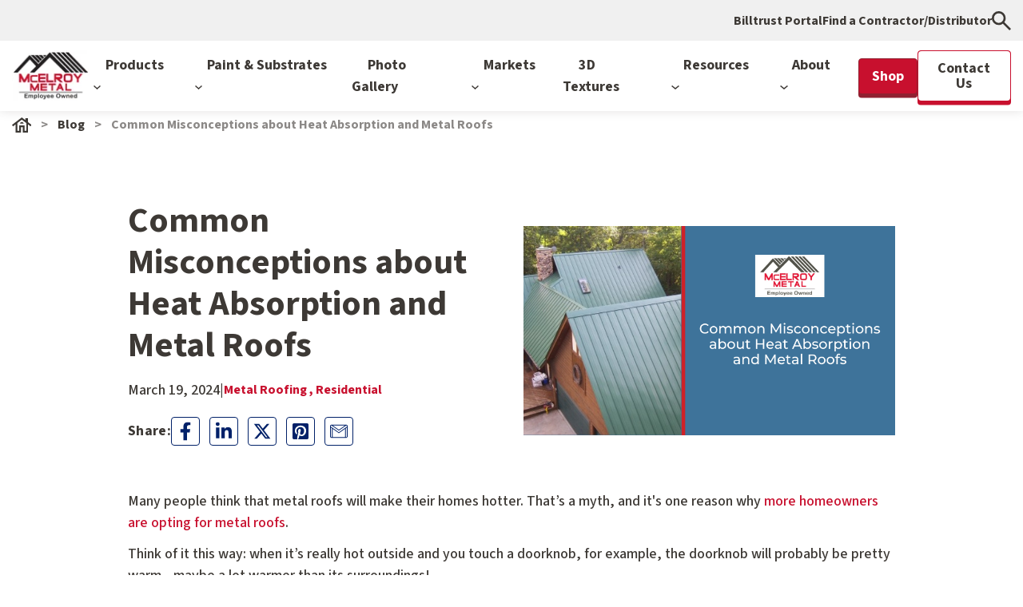

--- FILE ---
content_type: text/html; charset=UTF-8
request_url: https://blog.mcelroymetal.com/metal-roofing-and-siding/common-misconceptions-about-heat-absorption-metal-roofs
body_size: 41287
content:
<!doctype html><html lang="en"><head>
    <meta charset="utf-8">
    <title>Common Misconceptions about Heat Absorption and Metal Roofs</title>
    <link rel="shortcut icon" href="https://blog.mcelroymetal.com/hubfs/favicon%5B1%5D.ico">
    <meta name="description" content="Metal roofs will actually keep your home cooler than other roofing materials like asphalt. Learn more about heating and cooling and your roof.">
    
    
    
    
    
    
    
    
    
    <meta name="viewport" content="width=device-width, initial-scale=1">

    
    <meta property="og:description" content="Metal roofs will actually keep your home cooler than other roofing materials like asphalt. Learn more about heating and cooling and your roof.">
    <meta property="og:title" content="Common Misconceptions about Heat Absorption and Metal Roofs">
    <meta name="twitter:description" content="Metal roofs will actually keep your home cooler than other roofing materials like asphalt. Learn more about heating and cooling and your roof.">
    <meta name="twitter:title" content="Common Misconceptions about Heat Absorption and Metal Roofs">

    

    
<script id="hs-search-input__valid-content-types" type="application/json">
    [
      
        "SITE_PAGE",
      
        "LANDING_PAGE",
      
        "BLOG_POST",
      
        "LISTING_PAGE",
      
        "KNOWLEDGE_ARTICLE",
      
        "HS_CASE_STUDY"
      
    ]
</script>

    <style>
a.cta_button{-moz-box-sizing:content-box !important;-webkit-box-sizing:content-box !important;box-sizing:content-box !important;vertical-align:middle}.hs-breadcrumb-menu{list-style-type:none;margin:0px 0px 0px 0px;padding:0px 0px 0px 0px}.hs-breadcrumb-menu-item{float:left;padding:10px 0px 10px 10px}.hs-breadcrumb-menu-divider:before{content:'›';padding-left:10px}.hs-featured-image-link{border:0}.hs-featured-image{float:right;margin:0 0 20px 20px;max-width:50%}@media (max-width: 568px){.hs-featured-image{float:none;margin:0;width:100%;max-width:100%}}.hs-screen-reader-text{clip:rect(1px, 1px, 1px, 1px);height:1px;overflow:hidden;position:absolute !important;width:1px}
</style>

<link rel="stylesheet" href="https://blog.mcelroymetal.com/hubfs/hub_generated/template_assets/1/184301222988/1767975641299/template_main.min.css">
<link rel="stylesheet" href="https://blog.mcelroymetal.com/hubfs/hub_generated/template_assets/1/184301222987/1767975645535/template_blog.min.css">
<link rel="stylesheet" href="https://blog.mcelroymetal.com/hubfs/hub_generated/template_assets/1/184301222982/1767975661027/template_theme-overrides.min.css">
<link rel="stylesheet" href="https://fonts.googleapis.com/css2?family=Source+Sans+3:ital,wght@0,200..900;1,200..900&amp;family=Work+Sans:ital,wght@0,100..900;1,100..900&amp;display=swap">
<link rel="stylesheet" href="//cdnjs.cloudflare.com/ajax/libs/font-awesome/4.7.0/css/font-awesome.min.css" defer="true">

<style>
  .hs-search-field{position:relative}
  .hs-search-field__input{box-sizing:border-box;width:100%}
  .hs-search-field__bar button svg{height:10px}
  .hs-search-field__suggestions{margin:0;padding:0;list-style:none}
  .hs-search-field--open .hs-search-field__suggestions{border:1px solid #000}
  .hs-search-field__suggestions li{display:block;margin:0;padding:0}
  .hs-search-field__suggestions #results-for{font-weight:700}
  .hs-search-field__suggestions #results-for,.hs-search-field__suggestions a{display:block}
  .hs-search-field__suggestions a:focus,.hs-search-field__suggestions a:hover{background-color:rgba(0,0,0,.1);outline:0}
</style>


<style>
  @media (max-height:700px) {
  #hs_cos_wrapper_module_1735540692774133 .desktop_view .dropwown-list.simple_dropdowns { height:auto !important; }

  #hs_cos_wrapper_module_1735540692774133 .desktop_view .dropwown-list {
    height:calc(100vh - 140px) !important;
    overflow-y:auto;
    min-height:auto !important;
  }
}

@media (min-width:993px) {
  #hs_cos_wrapper_module_1735540692774133 .header_navigation>ul>li>ul.simple_dropdowns.dropwown-list {
    height:auto;
    width:250px;
    top:57px;
    padding-top:5px;
    padding-bottom:5px;
    min-height:auto !important;
  }

  #hs_cos_wrapper_module_1735540692774133 .header_navigation>ul>li.simple_dropdowns_parent { position:relative; }

  #hs_cos_wrapper_module_1735540692774133 .menu-card-inner.not-image .menu-card-title {
    margin:0 0;
    display:flex;
    height:100%;
    align-items:center;
  }

  #hs_cos_wrapper_module_1735540692774133 .menu-card-inner.not-image {
    display:flex;
    align-items:center;
  }

  #hs_cos_wrapper_module_1735540692774133 .header_navigation.desktop_view .MenuToggleClick label.arrow-right {
    position:absolute;
    right:16px;
    top:50%;
    transform:translateY(-50%);
  }

  #hs_cos_wrapper_module_1735540692774133 .header_navigation.desktop_view .MenuToggleClick.active label.arrow-right svg path,
  #hs_cos_wrapper_module_1735540692774133 .header_navigation.desktop_view .MenuToggleClick:hover label.arrow-right svg path { fill:#C8102E; }

  #hs_cos_wrapper_module_1735540692774133 .header_navigation.desktop_view li.MenuToggleClick a,
  #hs_cos_wrapper_module_1735540692774133 .header_navigation.desktop_view li.MenuToggleClick label {
    position:relative;
    cursor:pointer;
  }

  #hs_cos_wrapper_module_1735540692774133 .header_navigation.desktop_view li.MenuToggleClick.active>.menu-card-row { display:block; }

  #hs_cos_wrapper_module_1735540692774133 .header_navigation>ul li.has-child-menu.active .menu-card-row.add_card { display:block; }

  #hs_cos_wrapper_module_1735540692774133 .header_navigation>ul>li>a>.arrow_down svg {
    display:inline-flex;
    vertical-align:middle;
  }

  #hs_cos_wrapper_module_1735540692774133 .header_navigation>ul>li:hover>a>.arrow_down>svg { transform:rotate(180deg); }

  #hs_cos_wrapper_module_1735540692774133 .header_navigation.mobile_view { display:none; }

  #hs_cos_wrapper_module_1735540692774133 .header_navigation>ul>li.has-menu:hover>ul.dropwown-list {
    opacity:1;
    visibility:visible;
    pointer-events:auto;
  }

  #hs_cos_wrapper_module_1735540692774133 .header_navigation>ul>li.has-menu:hover>a:before {
    content:"";
    position:absolute;
    left:0;
    right:0;
    display:block;
    height:calc(100% + 40px);
    width:100%;
    top:-20px;
    z-index:99999;
  }

  #hs_cos_wrapper_module_1735540692774133 ul.dropwown-list li a,
  #hs_cos_wrapper_module_1735540692774133 ul.dropwown-list li label { display:block; }

  #hs_cos_wrapper_module_1735540692774133 .header_navigation>ul>li>a {
    font-size:18px;
    font-weight:700;
    padding:20px 20px;
    position:relative;
  }

  #hs_cos_wrapper_module_1735540692774133 .dropwown-list {
    opacity:0;
    visibility:hidden;
    position:absolute;
    left:0;
    right:0;
    z-index:-1;
    top:100%;
    border-radius:0 0 0 4px;
    padding:20px 8px;
    box-shadow:0 0 12px #0121691A;
    border-radius:0 0 4px 4px;
    pointer-events:none;
    width:calc(100% - 30px);
    padding-bottom:80px;
    margin:0 auto;
  }

  #hs_cos_wrapper_module_1735540692774133 .item-has-children:hover:after { pointer-events:all; }

  #hs_cos_wrapper_module_1735540692774133 .header_navigation>ul>li>a>.arrow_down {
    margin-left:5px;
    display:inline-block;
  }

  #hs_cos_wrapper_module_1735540692774133 .header_navigation>ul li.has-child-menu.active { background:#fff; }

  #hs_cos_wrapper_module_1735540692774133 .header_navigation>ul li.has-child-menu>a,
  #hs_cos_wrapper_module_1735540692774133 .header_navigation>ul li.has-child-menu>label {
    position:relative;
    display:block;
  }

  #hs_cos_wrapper_module_1735540692774133 .header_navigation>ul li.has-child-menu>a:hover {}

  #hs_cos_wrapper_module_1735540692774133 .header_navigation>ul .level-3-menu>li>a,
  #hs_cos_wrapper_module_1735540692774133 .header_navigation>ul .level-3-menu>li>label {
    padding:8px 22px;
    letter-spacing:0;
    font-size:16px;
    line-height:24px;
  }

  #hs_cos_wrapper_module_1735540692774133 .header_navigation>ul li.has-child-menu>a>.arrow-right,
  #hs_cos_wrapper_module_1735540692774133 .header_navigation>ul li.has-child-menu>label>.arrow-right {
    position:absolute;
    right:16px;
    top:50%;
    transform:translateY(-50%);
  }

  #hs_cos_wrapper_module_1735540692774133 .header_navigation>ul>li.has-menu:hover>ul.dropwown-list>li { max-width:260px; }

  #hs_cos_wrapper_module_1735540692774133 .header_navigation>ul>li.has-menu:hover>ul.dropwown-list>li>a,
  #hs_cos_wrapper_module_1735540692774133 .header_navigation>ul>li.has-menu:hover>ul.dropwown-list>li>label {
    padding:12px 8px;
    font-size:16px;
    font-weight:700;
    display:block;
    line-height:18px;
  }

  #hs_cos_wrapper_module_1735540692774133 .header_navigation>ul>li.has-menu:hover>ul.dropwown-list>li.active>a {}

  #hs_cos_wrapper_module_1735540692774133 .header_navigation>ul>li.has-menu:hover>ul.dropwown-list>li.active>a svg path { fill:#C8102E; }

  #hs_cos_wrapper_module_1735540692774133 .menu-card-row {
    position:absolute;
    right:0;
    left:260px;
    width:calc(100% - 260px);
    top:0;
    row-gap:16px;
    display:none;
    padding:32px 32px 0 32px;
    background:#fff;
    z-index:9999;
    bottom:0;
    overflow-y:auto;
  }

  #hs_cos_wrapper_module_1735540692774133 .menu-card-row.active { display:block; }

  #hs_cos_wrapper_module_1735540692774133 .menu-card-row>.row {
    row-gap:16px;
    margin-left:-12px;
    margin-right:-12px;
  }

  #hs_cos_wrapper_module_1735540692774133 .menu-card-row .menu-card {
    width:25%;
    padding:0 12px;
  }

  #hs_cos_wrapper_module_1735540692774133 .menu-card-title>a {
    font-size:18px;
    font-weight:700;
    padding:12px;
    line-height:1.1;
  }

  #hs_cos_wrapper_module_1735540692774133 .menu-card-inner {
    border:1px solid var(--tertiary);
    border-radius:4px;
    overflow:hidden;
    height:100%;
    display:flex;
    flex-direction:column;
  }

  #hs_cos_wrapper_module_1735540692774133 .menu-card-inner:hover { outline:1px solid var(--tertiary); }

  #hs_cos_wrapper_module_1735540692774133 ul.dropdown_menu { display:none; }

  #hs_cos_wrapper_module_1735540692774133 ul.dropdown_menu>li:hover:before {
    content:"";
    width:60px;
    height:100%;
    position:absolute;
    left:260px;
    right:0;
    display:block;
    top:0;
  }

  #hs_cos_wrapper_module_1735540692774133 .menu-breadcrumbs { margin-bottom:24px; }

  #hs_cos_wrapper_module_1735540692774133 .menu-breadcrumbs>ul { column-gap:12px; }

  #hs_cos_wrapper_module_1735540692774133 .menu-breadcrumbs>ul>li:not(:last-child)>a:after {
    content:">";
    letter-spacing:0;
    color:#3d3935;
    font-size:20px;
    font-weight:700;
    margin-left:10px;
  }

  #hs_cos_wrapper_module_1735540692774133 .menu-breadcrumbs>ul>li,
  #hs_cos_wrapper_module_1735540692774133 .menu-breadcrumbs>ul>li>a {
    letter-spacing:0;
    color:#c8102e;
    font-size:20px;
    font-weight:700;
    line-height:24px;
  }

  #hs_cos_wrapper_module_1735540692774133 .menu-breadcrumbs>ul>li:hover {
    color:#3d3935;
    opacity:.65;
  }

  #hs_cos_wrapper_module_1735540692774133 .menu-breadcrumbs .close-menu-icon {
    position:absolute;
    top:0;
    right:0;
    background:#012169;
    border-radius:4px;
    width:24px;
    height:24px;
    padding:5px;
    cursor:pointer;
  }

  #hs_cos_wrapper_module_1735540692774133 .menu-breadcrumbs .close-menu-icon svg {
    width:100%;
    display:block;
    height:auto;
  }

  #hs_cos_wrapper_module_1735540692774133 .menu-card-inner:hover>.menu-card-image>a { transform:scale(1.1); }

  #hs_cos_wrapper_module_1735540692774133 .menu-card-image { overflow:hidden; }

  #hs_cos_wrapper_module_1735540692774133 .menu-card-title {
    margin-top:auto;
    margin-bottom:0;
  }

  #hs_cos_wrapper_module_1735540692774133 .menu-card-image>a {
    padding-bottom:56.66%;
    background-size:cover;
    background-repeat:no-repeat;
    background-position:center center;
    transition:all .3s ease;
    background-color:#f0f0f0;
  }

  #hs_cos_wrapper_module_1735540692774133 .header_navigation>ul li.has-child-menu.active .HandleLabel2 svg { transform:rotate(90deg); }

  #hs_cos_wrapper_module_1735540692774133 .header_navigation.desktop_view .MenuToggleClick.active label.arrow-right svg,
  #hs_cos_wrapper_module_1735540692774133 ul.dropdown_menu li.MenuToggleClick.list-item1.active svg { transform:rotate(90deg); }
}

@media (max-width:1200px) {
  #hs_cos_wrapper_module_1735540692774133 .header_navigation>ul>li>a {
    font-size:15px;
    padding:20px 10px;
  }
}

@media (max-width:1020px) {
  #hs_cos_wrapper_module_1735540692774133 .header_navigation>ul>li>a { font-size:14px; }
}

@media (max-width:992px) {
  #hs_cos_wrapper_module_1735540692774133 .header_navigation.mobile_view .mobile_menu_wrapper>ul>li:hover>a { color:#c8102e; }

  #hs_cos_wrapper_module_1735540692774133 .header__search_mobile form input[type=text] { background:#fff; }

  #hs_cos_wrapper_module_1735540692774133 .header_navigation.desktop_view { display:none; }

  #hs_cos_wrapper_module_1735540692774133 .header_navigation.mobile_view .mobile_menu_wrapper {
    max-width:575px;
    margin:0 auto;
    padding:24px 15px;
    height:100%;
  }

  #hs_cos_wrapper_module_1735540692774133 .header_navigation.mobile_view .mobile_menu_wrapper>ul>li>a {
    font-weight:700;
    font-size:16px;
    padding:12px 0;
    display:block;
    position:relative;
    line-height:18px;
  }

  #hs_cos_wrapper_module_1735540692774133 .child-trigger {
    height:48px;
    position:absolute;
    right:0;
    top:50%;
    transform:translateY(-50%);
    cursor:pointer;
    text-align:center;
    width:50px;
    display:flex;
    align-items:center;
    justify-content:center;
  }

  #hs_cos_wrapper_module_1735540692774133 .header__search_mobile { margin-bottom:24px; }

  #hs_cos_wrapper_module_1735540692774133 .header_navigation.mobile_view .mobile_menu_wrapper ul>li.item-has-children { position:relative; }

  #hs_cos_wrapper_module_1735540692774133 .header_navigation.mobile_view .mobile_menu_wrapper>ul {
    overflow:hidden;
    transform:translate(0,0);
    height:100%;
    overflow-y:auto;
  }

  #hs_cos_wrapper_module_1735540692774133 .header_navigation.mobile_view .mobile_menu_wrapper ul>li>.menu-children-wrapper {
    position:fixed !important;
    top:0;
    transition:all .3s ease;
    right:-100%;
    background:#f0f0f0;
    z-index:9;
    width:100%;
    height:100%;
  }

  #hs_cos_wrapper_module_1735540692774133 .header_navigation.mobile_view .mobile_menu_wrapper ul>li.item-has-children>.menu-children-wrapper.slide-this { right:0; }

  #hs_cos_wrapper_module_1735540692774133 .slide-parent>li>a { transform:translateX(-100%); }

  #hs_cos_wrapper_module_1735540692774133 .item-has-children.has-child-menu>a {
    position:relative;
    display:block;
  }

  #hs_cos_wrapper_module_1735540692774133 .slide-back svg {
    margin-right:8px;
    transform:rotate(180deg);
  }

  #hs_cos_wrapper_module_1735540692774133 .slide-back>a {
    letter-spacing:0;
    color:#c8102e;
    font-weight:700;
    font-size:16px;
    line-height:18px;
  }

  #hs_cos_wrapper_module_1735540692774133 ul.menu-children-wrapper>li>a {
    font-size:16px;
    line-height:24px;
    font-weight:700;
    padding:12px 0;
    display:block;
  }

  #hs_cos_wrapper_module_1735540692774133 .item-has-children.has-child-menu { position:relative; }

  #hs_cos_wrapper_module_1735540692774133 .menu-children-wrapper.slide-this.slide-parent>li>a { transform:translateX(0); }

  #hs_cos_wrapper_module_1735540692774133 .slide-parent>li>a { transform:translateX(-100%) !important; }

  #hs_cos_wrapper_module_1735540692774133 .slide-back-active {
    color:#3d3935;
    opacity:.6;
    font-size:16px;
    line-height:24px;
    font-weight:400;
    margin-bottom:12px;
  }

  #hs_cos_wrapper_module_1735540692774133 ul.menu-children-wrapper>li.slide-back-main>a {
    color:#c8102e;
    font-size:16px;
    font-weight:700;
  }

  #hs_cos_wrapper_module_1735540692774133 .go-back {
    display:flex;
    margin-bottom:25px;
  }

  #hs_cos_wrapper_module_1735540692774133 .go-back li.slide-back-main {
    border-right:2px solid #3d3935;
    padding-right:15px;
    margin-right:15px;
  }

  #hs_cos_wrapper_module_1735540692774133 .go-back li { line-height:16px; }

  #hs_cos_wrapper_module_1735540692774133 .go-back li a {
    font-weight:700;
    font-size:16px;
    line-height:18px;
  }

  #hs_cos_wrapper_module_1735540692774133 .go-back li a { color:var(--tertiary); }

  #hs_cos_wrapper_module_1735540692774133 .level2.menu-children-wrapper>div>li.slide-back-main.back-to-menu { display:none; }

  #hs_cos_wrapper_module_1735540692774133 .header__search_mobile form input[type=text] {
    border:1px solid var(--tertiary);
    border-radius:4px;
    letter-spacing:0;
    color:#3d3935;
    font-size:14px;
    line-height:16px;
    font-weight:600;
    padding:8px 10px;
  }

  #hs_cos_wrapper_module_1735540692774133 .mobile-navigation-links {
    border-top:2px solid #fff;
    margin-top:24px;
    padding-top:24px;
    padding-bottom:24px;
  }

  #hs_cos_wrapper_module_1735540692774133 .mobile-navigation-links>ul>li>a {
    font-weight:700;
    font-size:16px;
    padding:12px 0;
    display:block;
    position:relative;
    line-height:18px;
  }

  #hs_cos_wrapper_module_1735540692774133 .header__search_mobile form input[type=text]::-webkit-input-placeholder { color:#3d3935; }

  #hs_cos_wrapper_module_1735540692774133 .header__search_mobile form input[type=text]::-moz-placeholder { color:#3d3935; }

  #hs_cos_wrapper_module_1735540692774133 .header__search_mobile form input[type=text]:-ms-input-placeholder { color:#3d3935; }

  #hs_cos_wrapper_module_1735540692774133 .header__search_mobile form input[type=text]:-moz-placeholder { color:#3d3935; }
}

@media (min-width:993px) and (max-width:1440px) {
  #hs_cos_wrapper_module_1735540692774133 .header_navigation.desktop_view li.item-has-children.has-menu:first-child li>.menu-card-row {
    overflow-y:scroll;
    max-height:590px;
    overscroll-behavior:contain;
  }
}

</style>

<link rel="stylesheet" href="/hs/hsstatic/AsyncSupport/static-1.501/sass/comments_listing_asset.css">

<style>
  .MM_-_Subscribe_Form {
    padding-top: 16px;
padding-right: 0px;
padding-bottom: 56px;
 
    
    background-color: rgba(255, 255, 255,1.0);
    
    width: 100%;  
  }
  
  

  .MM_-_Subscribe_Form .description *{
    color: rgba(61, 57, 53,1.0);
  }
  @media (max-width: 1024px){
    .MM_-_Subscribe_Form {
      padding-top: 16px;
padding-bottom: 56px;
 
    }
  }
  @media (max-width: 767px){
    .MM_-_Subscribe_Form {
      padding-top: 16px;
padding-bottom: 56px;
 
    }
     
  }
</style>


<style>
  #hs_cos_wrapper_MM_-_Subscribe_Form .subscribe-section {
  display:flex;
  justify-content:center;
}

#hs_cos_wrapper_MM_-_Subscribe_Form .subscribe-container {
  max-width:624px;
  width:100%;
  padding:24px 16px;
  text-align:left;
  background-color:#fff;
  box-shadow:0px 0px 12px #3D393533;
  border-radius:4px;
  border-top:12px solid #012169;
  padding-bottom:36px;
}

#hs_cos_wrapper_MM_-_Subscribe_Form .subscribe-container h2 {
  margin-bottom:10px;
  padding-bottom:5px;
}

#hs_cos_wrapper_MM_-_Subscribe_Form .subscribe-container p {
  font-size:1rem;
  margin-bottom:16px;
}

#hs_cos_wrapper_MM_-_Subscribe_Form .subscribe-section form {
  padding:0;
  box-shadow:none;
  border-radius:0;
  flex-wrap:wrap;
  display:flex;
  gap:0;
  justify-content:center;
  align-items:center;
  position:relative;
}

#hs_cos_wrapper_MM_-_Subscribe_Form .subscribe-container .form-title { display:none; }

#hs_cos_wrapper_MM_-_Subscribe_Form .subscribe-section form .hs_email {
  flex:1;
  max-width:516px;
  margin-bottom:0px;
}

#hs_cos_wrapper_MM_-_Subscribe_Form .subscribe-section form input[type=email] {
  padding:9px 8px;
  font-size:14px;
  border:1px solid #E9EDF7;
  border-radius:4px;
  background-color:#F4F6FC;
  font-weight:500;
}

#hs_cos_wrapper_MM_-_Subscribe_Form .subscribe-section form input[type=email]::placeholder { color:#3d3935; }

#hs_cos_wrapper_MM_-_Subscribe_Form .subscribe-section form input[type=submit] {
  padding:10px 16px;
  font-size:14px;
  border:none;
  background-color:#C8102E;
  color:#fff;
  cursor:pointer;
  transition:background-color 0.3s ease;
  box-shadow:none;
  border-radius:0px 4px 4px 0px;
  font-weight:600;
}

#hs_cos_wrapper_MM_-_Subscribe_Form .subscribe-section form input[type=submit]:hover {
  background-color:#C8102E;
  transform:none;
}

#hs_cos_wrapper_MM_-_Subscribe_Form .subscribe-section form .hs-error-msgs {
  position:absolute;
  left:0;
  font-size:12px;
  bottom:25px;
}

#hs_cos_wrapper_MM_-_Subscribe_Form .subscribe-section form .hs_error_rollup .hs-error-msgs {
  position:absolute;
  top:29px;
}

#hs_cos_wrapper_MM_-_Subscribe_Form .subscribe-section form label { margin-bottom:0; }

</style>

<link rel="stylesheet" href="https://blog.mcelroymetal.com/hubfs/hub_generated/template_assets/1/184371835784/1767975644644/template_slick.min.css">

<style>
  .MM_-_Related_Posts {
    position: relative;
    padding-top: 56px;
padding-right: 0px;
padding-bottom: 56px;
 
    
    background-color: rgba(255, 255, 255,1.0);
    
  }
  
  
  .description *{
    color: rgba(1, 33, 105,1.0);
  }

  @media (max-width: 1024px){
    .MM_-_Related_Posts {
      padding-top: 56px;
padding-bottom: 56px;
 
    }
  }
  @media (max-width: 767px){
    .MM_-_Related_Posts {
      padding-top: 56px;
padding-bottom: 56px;
 
    }
     
  }
</style>


<style>
  #hs_cos_wrapper_MM_-_Related_Posts .hc-related-posts-slider h6,
#hs_cos_wrapper_MM_-_Related_Posts .hc-related-posts-slider .h6,
#hs_cos_wrapper_MM_-_Related_Posts .hc-related-posts-slider h6 a,
#hs_cos_wrapper_MM_-_Related_Posts .hc-related-posts-slider .h6 a {
  line-height:1.125;
  font-weight:bold;
}

#hs_cos_wrapper_MM_-_Related_Posts .hc-related-posts-slider .top-header { margin-bottom:32px; }

#hs_cos_wrapper_MM_-_Related_Posts .hc-related-posts-slider .top-header .title { margin-bottom:0; }

#hs_cos_wrapper_MM_-_Related_Posts .post-title { text-decoration:none; }

#hs_cos_wrapper_MM_-_Related_Posts .hc-related-posts-slider .image-slide .item-inner-wrap {
  padding:0 8px;
  height:100%;
}

#hs_cos_wrapper_MM_-_Related_Posts .hc-related-posts-slider .image-slide .item-inner {
  background-color:#E9EDF7;
  border:1px solid #FFFFFF;
  border-radius:4px;
  height:100%;
  transition:all .3s ease;
  box-shadow:0px 8px 14px rgb(61,57,53,20%);
}

#hs_cos_wrapper_MM_-_Related_Posts .hc-related-posts-slider .image-slide:hover .item-inner { background-color:#ffffff; }

#hs_cos_wrapper_MM_-_Related_Posts .hc-related-posts-slider .slide-item .image-wrap {
  padding:0px 0 54.297%;
  position:relative;
  overflow:hidden;
}

#hs_cos_wrapper_MM_-_Related_Posts .hc-related-posts-slider .slide-item .image-wrap>img {
  position:absolute;
  top:50%;
  left:50%;
  width:100%;
  height:auto;
  transition:all .3s ease;
  object-fit:cover;
  transform:translate(-50%,-50%) scale(1);
}

#hs_cos_wrapper_MM_-_Related_Posts .hc-related-posts-slider .slide-item:hover .image-wrap>img { transform:translate(-50%,-50%) scale(1.15); }

#hs_cos_wrapper_MM_-_Related_Posts .hc-related-posts-slider .slide-item .item-inner { position:relative; }

#hs_cos_wrapper_MM_-_Related_Posts .hc-related-posts-slider .slide-item .item-inner .desc { padding:12px; }

#hs_cos_wrapper_MM_-_Related_Posts .hc-related-posts-slider .image-slider-nav { margin-bottom:24px; }

#hs_cos_wrapper_MM_-_Related_Posts .hc-related-posts-slider .image-slider-nav .slick-list { margin:0; }

#hs_cos_wrapper_MM_-_Related_Posts .hc-related-posts-slider .image-slider-nav .slide-item .button-wrapper {
  width:100%;
  padding:0;
}

#hs_cos_wrapper_MM_-_Related_Posts .hc-related-posts-slider .image-slider-nav .slide-item .button { width:100%; }

#hs_cos_wrapper_MM_-_Related_Posts .hc-related-posts-slider .image-slider-nav .slide-item .button>* {
  position:relative;
  z-index:2;
}

#hs_cos_wrapper_MM_-_Related_Posts .hc-related-posts-slider .image-slider-nav .slide-item .button-text {
  font-weight:bold;
  line-height:1.125;
}

#hs_cos_wrapper_MM_-_Related_Posts .hc-related-posts-slider .image-slider-nav .slide-item .button .icon-wrap {
  width:80px;
  height:80px;
  margin:0 auto 20px;
}

#hs_cos_wrapper_MM_-_Related_Posts .hc-related-posts-slider .image-slider-nav .slide-item .button .icon-wrap img { max-width:100%; }

#hs_cos_wrapper_MM_-_Related_Posts .hc-related-posts-slider .image-slider-nav .slide-item.slick-current .button-wrapper .button.primary_outline {
  background-color:#c8102e;
  border:solid #c8102e;
  border-width:1px 1px 1px;
  color:#fff;
  position:relative;
}

#hs_cos_wrapper_MM_-_Related_Posts .hc-related-posts-slider .image-slider-nav .slide-item.slick-current .button-wrapper .button.primary_outline:after { background-color:transparent; }

#hs_cos_wrapper_MM_-_Related_Posts .hc-related-posts-slider .image-slider-nav .slide-item .button-wrapper .button.primary_outline,
#hs_cos_wrapper_MM_-_Related_Posts .hc-related-posts-slider .image-slider-nav .slide-item.slick-current .button-wrapper .button.primary_outline {
  border-width:1px;
  box-shadow:inset 0px 4px 8px #3D393580;
}

#hs_cos_wrapper_MM_-_Related_Posts .hc-related-posts-slider .image-slider-nav .slide-item:not(:first-child):not(:last-child) .button-wrapper .button.primary_outline,
#hs_cos_wrapper_MM_-_Related_Posts .hc-related-posts-slider .image-slider-nav .slide-item:not(:first-child):not(:last-child) .button-wrapper .button.primary_outline:after { border-radius:0; }

#hs_cos_wrapper_MM_-_Related_Posts .hc-related-posts-slider .image-slider-nav .slide-item:first-child .button-wrapper .button.primary_outline,
#hs_cos_wrapper_MM_-_Related_Posts .hc-related-posts-slider .image-slider-nav .slide-item:first-child .button-wrapper .button.primary_outline:after { border-radius:4px 0 0 4px; }

#hs_cos_wrapper_MM_-_Related_Posts .hc-related-posts-slider .image-slider-nav .slide-item:last-child .button-wrapper .button.primary_outline,
#hs_cos_wrapper_MM_-_Related_Posts .hc-related-posts-slider .image-slider-nav .slide-item:last-child .button-wrapper .button.primary_outline:after { border-radius:0px 4px 4px 0px; }

#hs_cos_wrapper_MM_-_Related_Posts .hc-related-posts-slider .slide-item .item-inner .desc .title {
  padding:0 0 16px;
  margin:0;
  color:#3d3935;
}

#hs_cos_wrapper_MM_-_Related_Posts .hc-related-posts-slider .slide-item .item-inner .desc .post-meta {
  color:#3D3935;
  padding:0 0 16px;
  margin-bottom:0px;
}

#hs_cos_wrapper_MM_-_Related_Posts .hc-related-posts-slider .slide-item .item-inner .desc .post-meta .date { white-space:nowrap; }

#hs_cos_wrapper_MM_-_Related_Posts .hc-related-posts-slider .slide-item .item-inner .desc .post-meta .tags {
  padding-left:12px;
  margin-left:12px;
  border-left:2px solid #3d3935;
  text-decoration:none;
}

#hs_cos_wrapper_MM_-_Related_Posts .hc-related-posts-slider .image-slider .slick-list {
  width:calc(100% + 16px);
  order:0;
  margin:0 -8px;
}

#hs_cos_wrapper_MM_-_Related_Posts .hc-related-posts-slider .slides-row {
  display:-ms-flexbox !important;
  display:flex !important;
  height:auto;
}

#hs_cos_wrapper_MM_-_Related_Posts .hc-related-posts-slider .image-slider .slide-arrow {
  order:2;
  position:static;
  transform:none;
  color:#012169;
  -ms-flex-item-align:end;
  align-self:flex-end;
  display:-webkit-inline-box !important;
  display:-ms-inline-flexbox !important;
  display:inline-flex !important;
  -webkit-box-align:center;
  -ms-flex-align:center;
  align-items:center;
  -webkit-box-pack:center;
  -ms-flex-pack:center;
  justify-content:center;
  cursor:pointer;
}

#hs_cos_wrapper_MM_-_Related_Posts .hc-related-posts-slider .image-slider .slide-arrow svg {
  width:24px;
  height:24px;
}

#hs_cos_wrapper_MM_-_Related_Posts .hc-related-posts-slider .image-slider .prev-arrow svg { transform:rotate(180deg); }

#hs_cos_wrapper_MM_-_Related_Posts .hc-related-posts-slider .image-slider .next-arrow { order:4; }

#hs_cos_wrapper_MM_-_Related_Posts .hc-related-posts-slider .slide-item .image-wrap .icon-wrap {
  position:absolute;
  z-index:2;
  width:32px;
  height:32px;
  overflow:hidden;
  background-color:#C8102E;
  border-radius:4px;
  left:8px;
  top:8px;
  display:flex;
  align-items:center;
  justify-content:center;
  padding:5px;
}

#hs_cos_wrapper_MM_-_Related_Posts .hc-related-posts-slider .slide-item .image-wrap .icon-wrap img { width:24px; }

#hs_cos_wrapper_MM_-_Related_Posts .hc-related-posts-slider .image-slider .slick-track {
  display:-ms-flexbox;
  display:flex;
}

#hs_cos_wrapper_MM_-_Related_Posts .hc-related-posts-slider .image-slider-nav .slick-track .button-wrapper .button {
  margin:0;
  transform:none !important;
}

@media (min-width:768px) {
  #hs_cos_wrapper_MM_-_Related_Posts .hc-related-posts-slider .col-md-10 {
    max-width:calc(100% - 170px);
    -ms-flex:0 0 calc(100% - 170px);
    flex:0 0 calc(100% - 170px);
  }

  #hs_cos_wrapper_MM_-_Related_Posts .hc-related-posts-slider .col-md-2 {
    max-width:170px;
    -ms-flex:0 0 170px;
    flex:0 0 170px;
  }

  #hs_cos_wrapper_MM_-_Related_Posts .hc-related-posts-slider .image-slider {
    padding:13px;
    margin:-16px;
  }

  #hs_cos_wrapper_MM_-_Related_Posts .hc-related-posts-slider .image-slider .slick-list { overflow:visible; }
}

@media (max-width:991px) {
  #hs_cos_wrapper_MM_-_Related_Posts .hc-related-posts-slider .slide-item .item-inner .desc .post-meta { display:block !important; }

  #hs_cos_wrapper_MM_-_Related_Posts .hc-related-posts-slider .slide-item .item-inner .desc .post-meta .tags {
    width:100%;
    padding-left:0;
    margin:6px 0 0;
    border:none;
  }

  #hs_cos_wrapper_MM_-_Related_Posts .hc-related-posts-slider .image-slider-nav .slick-track {
    width:100% !important;
    text-align:center;
    display:flex;
    justify-content:center;
  }

  #hs_cos_wrapper_MM_-_Related_Posts .hc-related-posts-slider .image-slider-nav .slide-item { width:43.4% !important; }
}

@media (max-width:767px) {
  #hs_cos_wrapper_MM_-_Related_Posts .hc-related-posts-slider .image-slider {
    display:-webkit-box;
    display:-ms-flexbox;
    display:flex;
    -ms-flex-wrap:wrap;
    flex-wrap:wrap;
    -webkit-box-pack:center;
    -ms-flex-pack:center;
    justify-content:center;
  }

  #hs_cos_wrapper_MM_-_Related_Posts .hc-related-posts-slider .top-header { margin-bottom:0px; }

  #hs_cos_wrapper_MM_-_Related_Posts .hc-related-posts-slider .top-header .title {
    text-decoration:none;
    margin-bottom:24px;
  }

  #hs_cos_wrapper_MM_-_Related_Posts .hc-related-posts-slider .image-slider .slick-list { overflow:visible !important; }

  #hs_cos_wrapper_MM_-_Related_Posts .hc-related-posts-slider .image-slider.slides-row { margin:0 0 32px; }

  #hs_cos_wrapper_MM_-_Related_Posts .hc-related-posts-slider .image-slider.mobile {
    padding:16px 0;
    margin:-16px 0;
    overflow:hidden;
  }

  #hs_cos_wrapper_MM_-_Related_Posts .slick-slide { height:auto; }
}

</style>

<link rel="stylesheet" href="https://blog.mcelroymetal.com/hubfs/hub_generated/template_assets/1/184610702716/1767975647135/template_aos.min.css">

<style>
  .module_173633923589443 {
    position: relative;
    padding-top: 56px;
padding-right: 0px;
padding-bottom: 56px;
 
    
    background-color: rgba(255, 255, 255,1.0);
    
  }
  
  
  .description *{
    color: rgba(1, 33, 105,1.0);
  }

  @media (max-width: 1024px){
    .module_173633923589443 {
      padding-top: 56px;
padding-bottom: 56px;
 
    }
  }
  @media (max-width: 767px){
    .module_173633923589443 {
      padding-top: 56px;
padding-bottom: 56px;
 
    }
     
  }
</style>


<style>
  #hs_cos_wrapper_module_173633923589443 .post-title { text-decoration:none; }

#hs_cos_wrapper_module_173633923589443 .hc-popular-posts-slider h6,
#hs_cos_wrapper_module_173633923589443 .hc-popular-posts-slider .h6,
#hs_cos_wrapper_module_173633923589443 .hc-popular-posts-slider h6 a,
#hs_cos_wrapper_module_173633923589443 .hc-popular-posts-slider .h6 a {
  line-height:1.125;
  font-weight:bold;
}

#hs_cos_wrapper_module_173633923589443 .hc-popular-posts-slider .top-header { margin-bottom:32px; }

#hs_cos_wrapper_module_173633923589443 .hc-popular-posts-slider .top-header .title { margin-bottom:0; }

#hs_cos_wrapper_module_173633923589443 .hc-popular-posts-slider .image-slide .item-inner-wrap {
  padding:0 8px;
  height:100%;
}

#hs_cos_wrapper_module_173633923589443 .hc-popular-posts-slider .image-slide .item-inner {
  background-color:#E9EDF7;
  border:1px solid #FFFFFF;
  border-radius:4px;
  height:100%;
  transition:all .3s ease;
  box-shadow:0px 8px 14px rgb(61,57,53,20%);
}

#hs_cos_wrapper_module_173633923589443 .hc-popular-posts-slider .image-slide:hover .item-inner { background-color:#ffffff; }

#hs_cos_wrapper_module_173633923589443 .hc-popular-posts-slider .slide-item .image-wrap {
  padding:0px 0 54.297%;
  position:relative;
  overflow:hidden;
}

#hs_cos_wrapper_module_173633923589443 .hc-popular-posts-slider .slide-item .image-wrap>img {
  position:absolute;
  top:50%;
  left:50%;
  width:100%;
  height:100%;
  transition:all .3s ease;
  object-fit:cover;
  transform:translate(-50%,-50%) scale(1);
}

#hs_cos_wrapper_module_173633923589443 .hc-popular-posts-slider .slide-item:hover .image-wrap>img { transform:translate(-50%,-50%) scale(1.15); }

#hs_cos_wrapper_module_173633923589443 .hc-popular-posts-slider .slide-item .item-inner { position:relative; }

#hs_cos_wrapper_module_173633923589443 .hc-popular-posts-slider .slide-item .item-inner .desc { padding:12px; }

#hs_cos_wrapper_module_173633923589443 .hc-popular-posts-slider .image-slider-nav { margin-bottom:24px; }

#hs_cos_wrapper_module_173633923589443 .hc-popular-posts-slider .image-slider-nav .slick-list { margin:0; }

#hs_cos_wrapper_module_173633923589443 .hc-popular-posts-slider .image-slider-nav .slide-item .button-wrapper {
  width:100%;
  padding:0;
}

#hs_cos_wrapper_module_173633923589443 .hc-popular-posts-slider .image-slider-nav .slide-item .button { width:100%; }

#hs_cos_wrapper_module_173633923589443 .hc-popular-posts-slider .image-slider-nav .slide-item .button>* {
  position:relative;
  z-index:2;
}

#hs_cos_wrapper_module_173633923589443 .hc-popular-posts-slider .image-slider-nav .slide-item .button-text {
  font-weight:bold;
  line-height:1.125;
}

#hs_cos_wrapper_module_173633923589443 .hc-popular-posts-slider .image-slider-nav .slide-item .button .icon-wrap {
  width:80px;
  height:80px;
  margin:0 auto 20px;
}

#hs_cos_wrapper_module_173633923589443 .hc-popular-posts-slider .image-slider-nav .slide-item .button .icon-wrap img { max-width:100%; }

#hs_cos_wrapper_module_173633923589443 .hc-popular-posts-slider .image-slider-nav .slide-item.slick-current .button-wrapper .button.primary_outline {
  background-color:#c8102e;
  border:solid #c8102e;
  border-width:1px 1px 1px;
  color:#fff;
  position:relative;
}

#hs_cos_wrapper_module_173633923589443 .hc-popular-posts-slider .image-slider-nav .slide-item.slick-current .button-wrapper .button.primary_outline:after { background-color:transparent; }

#hs_cos_wrapper_module_173633923589443 .hc-popular-posts-slider .image-slider-nav .slide-item .button-wrapper .button.primary_outline,
#hs_cos_wrapper_module_173633923589443 .hc-popular-posts-slider .image-slider-nav .slide-item.slick-current .button-wrapper .button.primary_outline {
  border-width:1px;
  box-shadow:inset 0px 4px 8px #3D393580;
}

#hs_cos_wrapper_module_173633923589443 .hc-popular-posts-slider .image-slider-nav .slide-item:not(:first-child):not(:last-child) .button-wrapper .button.primary_outline,
#hs_cos_wrapper_module_173633923589443 .hc-popular-posts-slider .image-slider-nav .slide-item:not(:first-child):not(:last-child) .button-wrapper .button.primary_outline:after { border-radius:0; }

#hs_cos_wrapper_module_173633923589443 .hc-popular-posts-slider .image-slider-nav .slide-item:first-child .button-wrapper .button.primary_outline,
#hs_cos_wrapper_module_173633923589443 .hc-popular-posts-slider .image-slider-nav .slide-item:first-child .button-wrapper .button.primary_outline:after { border-radius:4px 0 0 4px; }

#hs_cos_wrapper_module_173633923589443 .hc-popular-posts-slider .image-slider-nav .slide-item:last-child .button-wrapper .button.primary_outline,
#hs_cos_wrapper_module_173633923589443 .hc-popular-posts-slider .image-slider-nav .slide-item:last-child .button-wrapper .button.primary_outline:after { border-radius:0px 4px 4px 0px; }

#hs_cos_wrapper_module_173633923589443 .hc-popular-posts-slider .slide-item .item-inner .desc .title {
  padding:0 0 16px;
  margin:0;
  color:#3d3935;
}

#hs_cos_wrapper_module_173633923589443 .hc-popular-posts-slider .slide-item .item-inner .desc .post-meta {
  color:#3D3935;
  padding:0 0 16px;
  margin-bottom:0px;
}

#hs_cos_wrapper_module_173633923589443 .hc-popular-posts-slider .slide-item .item-inner .desc .post-meta .date { white-space:nowrap; }

#hs_cos_wrapper_module_173633923589443 .hc-popular-posts-slider .slide-item .item-inner .desc .post-meta .tags {
  padding-left:12px;
  margin-left:12px;
  border-left:2px solid #3d3935;
}

#hs_cos_wrapper_module_173633923589443 .hc-popular-posts-slider .image-slider .slick-list {
  width:calc(100% + 16px);
  order:0;
  margin:0 -8px;
}

#hs_cos_wrapper_module_173633923589443 .hc-popular-posts-slider .slides-row {
  display:-ms-flexbox !important;
  display:flex !important;
  height:auto;
}

#hs_cos_wrapper_module_173633923589443 .hc-popular-posts-slider .image-slider .slide-arrow {
  order:2;
  position:static;
  transform:none;
  color:#012169;
  -ms-flex-item-align:end;
  align-self:flex-end;
  display:-webkit-inline-box !important;
  display:-ms-inline-flexbox !important;
  display:inline-flex !important;
  -webkit-box-align:center;
  -ms-flex-align:center;
  align-items:center;
  -webkit-box-pack:center;
  -ms-flex-pack:center;
  justify-content:center;
  cursor:pointer;
}

#hs_cos_wrapper_module_173633923589443 .hc-popular-posts-slider .image-slider .slide-arrow svg {
  width:24px;
  height:24px;
}

#hs_cos_wrapper_module_173633923589443 .hc-popular-posts-slider .image-slider .prev-arrow svg { transform:rotate(180deg); }

#hs_cos_wrapper_module_173633923589443 .hc-popular-posts-slider .image-slider .next-arrow { order:4; }

#hs_cos_wrapper_module_173633923589443 .hc-popular-posts-slider .slide-item .image-wrap .icon-wrap {
  position:absolute;
  z-index:2;
  width:32px;
  height:32px;
  overflow:hidden;
  background-color:#C8102E;
  border-radius:4px;
  left:8px;
  top:8px;
  display:flex;
  align-items:center;
  justify-content:center;
  padding:5px;
}

#hs_cos_wrapper_module_173633923589443 .hc-popular-posts-slider .slide-item .image-wrap .icon-wrap img { width:24px; }

#hs_cos_wrapper_module_173633923589443 .hc-popular-posts-slider .image-slider .slick-track {
  display:-ms-flexbox;
  display:flex;
}

#hs_cos_wrapper_module_173633923589443 .hc-popular-posts-slider .image-slider-nav .slick-track .button-wrapper .button {
  margin:0;
  transform:none !important;
}

@media (min-width:768px) {
  #hs_cos_wrapper_module_173633923589443 .hc-popular-posts-slider .col-md-10 {
    max-width:calc(100% - 170px);
    -ms-flex:0 0 calc(100% - 170px);
    flex:0 0 calc(100% - 170px);
  }

  #hs_cos_wrapper_module_173633923589443 .hc-popular-posts-slider .col-md-2 {
    max-width:170px;
    -ms-flex:0 0 170px;
    flex:0 0 170px;
  }

  #hs_cos_wrapper_module_173633923589443 .hc-popular-posts-slider .image-slider {
    padding:13px;
    margin:-16px;
  }

  #hs_cos_wrapper_module_173633923589443 .hc-popular-posts-slider .image-slider .slick-list { overflow:visible; }
}

@media (max-width:991px) {
  #hs_cos_wrapper_module_173633923589443 .hc-popular-posts-slider .slide-item .item-inner .desc .post-meta { display:block !important; }

  #hs_cos_wrapper_module_173633923589443 .hc-popular-posts-slider .slide-item .item-inner .desc .post-meta .tags {
    width:100%;
    padding-left:0;
    margin:6px 0 0;
    border:none;
  }

  #hs_cos_wrapper_module_173633923589443 .hc-popular-posts-slider .image-slider-nav .slick-track {
    width:100% !important;
    text-align:center;
    display:flex;
    justify-content:center;
  }

  #hs_cos_wrapper_module_173633923589443 .hc-popular-posts-slider .image-slider-nav .slide-item { width:43.4% !important; }
}

@media (max-width:767px) {
  #hs_cos_wrapper_module_173633923589443 .hc-popular-posts-slider .image-slider {
    display:-webkit-box;
    display:-ms-flexbox;
    display:flex;
    -ms-flex-wrap:wrap;
    flex-wrap:wrap;
    -webkit-box-pack:center;
    -ms-flex-pack:center;
    justify-content:center;
  }

  #hs_cos_wrapper_module_173633923589443 .hc-popular-posts-slider .top-header { margin-bottom:0px; }

  #hs_cos_wrapper_module_173633923589443 .hc-popular-posts-slider .top-header .title { margin-bottom:24px; }

  #hs_cos_wrapper_module_173633923589443 .hc-popular-posts-slider .image-slider .slick-list { overflow:visible !important; }

  #hs_cos_wrapper_module_173633923589443 .hc-popular-posts-slider .image-slider.slides-row { margin:0 0 32px; }

  #hs_cos_wrapper_module_173633923589443 .hc-popular-posts-slider .image-slider.mobile {
    padding:16px 0;
    margin:-16px 0;
    overflow:hidden;
  }

  #hs_cos_wrapper_module_173633923589443 .slick-slide { height:auto; }
}

</style>


<style>
  #hs_cos_wrapper_social_link .social-links {}

#hs_cos_wrapper_social_link .social-links__link {}

#hs_cos_wrapper_social_link .social-links__icon {}

#hs_cos_wrapper_social_link .social-links__icon svg {}

</style>


<style>
  .social-links{align-items:center;display:flex;flex-wrap:wrap;justify-content:flex-start;row-gap:20px}
  .social-links__icon{width:48px;height:48px;background:0 0;border:1px solid #012169;border-radius:10px;padding:8px 15px;display:block;position:relative}
  .social-links__icon svg{fill:#012169;height:32px;left:50%;position:absolute;top:50%;transform:translate(-50%,-50%);width:32px}
  .social-links__icon:active svg,.social-links__icon:focus svg,.social-links__icon:hover svg{fill:#012169}
  .social-links__link:not(:last-child){margin-right:12px}
  .social-links__icon:hover{background-color:transparent}
  .social-links__icon:hover{background:#012169}
  .social-links__icon:hover svg{fill:#fff}
</style>

<link rel="preload" as="style" href="https://48752163.fs1.hubspotusercontent-na1.net/hubfs/48752163/raw_assets/media-default-modules/master/650/js_client_assets/assets/TrackPlayAnalytics-Cm48oVxd.css">

<link rel="preload" as="style" href="https://48752163.fs1.hubspotusercontent-na1.net/hubfs/48752163/raw_assets/media-default-modules/master/650/js_client_assets/assets/Tooltip-DkS5dgLo.css">

<style>
  @font-face {
    font-family: "Source Sans 3";
    font-weight: 700;
    font-style: normal;
    font-display: swap;
    src: url("/_hcms/googlefonts/Source_Sans_3/700.woff2") format("woff2"), url("/_hcms/googlefonts/Source_Sans_3/700.woff") format("woff");
  }
  @font-face {
    font-family: "Source Sans 3";
    font-weight: 500;
    font-style: normal;
    font-display: swap;
    src: url("/_hcms/googlefonts/Source_Sans_3/500.woff2") format("woff2"), url("/_hcms/googlefonts/Source_Sans_3/500.woff") format("woff");
  }
  @font-face {
    font-family: "Source Sans 3";
    font-weight: 400;
    font-style: normal;
    font-display: swap;
    src: url("/_hcms/googlefonts/Source_Sans_3/regular.woff2") format("woff2"), url("/_hcms/googlefonts/Source_Sans_3/regular.woff") format("woff");
  }
  @font-face {
    font-family: "Source Sans 3";
    font-weight: 700;
    font-style: normal;
    font-display: swap;
    src: url("/_hcms/googlefonts/Source_Sans_3/700.woff2") format("woff2"), url("/_hcms/googlefonts/Source_Sans_3/700.woff") format("woff");
  }
</style>

    <script type="application/ld+json">
{
  "mainEntityOfPage" : {
    "@type" : "WebPage",
    "@id" : "https://blog.mcelroymetal.com/metal-roofing-and-siding/common-misconceptions-about-heat-absorption-metal-roofs"
  },
  "author" : {
    "name" : "McElroy Metal",
    "url" : "https://blog.mcelroymetal.com/metal-roofing-and-siding/author/mcelroy-metal",
    "@type" : "Person"
  },
  "headline" : "Common Misconceptions about Heat Absorption and Metal Roofs",
  "datePublished" : "2024-03-19T13:00:00.000Z",
  "dateModified" : "2024-03-29T19:15:57.914Z",
  "publisher" : {
    "name" : "McElroy Metal",
    "logo" : {
      "url" : "https://www.mcelroymetal.com/hubfs/McElroy%20Employ%20Owned%20-%20Shire%201_5x2_25%20Pa-01-1.jpg",
      "@type" : "ImageObject"
    },
    "@type" : "Organization"
  },
  "@context" : "https://schema.org",
  "@type" : "BlogPosting",
  "image" : [ "https://www.mcelroymetal.com/hubfs/Blog%20Featured%20Images/common-misconceptions-about-heat-absorption-and-metal-roofs.png" ]
}
</script>


    
<!--  Added by GoogleAnalytics integration -->
<script>
var _hsp = window._hsp = window._hsp || [];
_hsp.push(['addPrivacyConsentListener', function(consent) { if (consent.allowed || (consent.categories && consent.categories.analytics)) {
  (function(i,s,o,g,r,a,m){i['GoogleAnalyticsObject']=r;i[r]=i[r]||function(){
  (i[r].q=i[r].q||[]).push(arguments)},i[r].l=1*new Date();a=s.createElement(o),
  m=s.getElementsByTagName(o)[0];a.async=1;a.src=g;m.parentNode.insertBefore(a,m)
})(window,document,'script','//www.google-analytics.com/analytics.js','ga');
  ga('create','UA-77192660-1','auto');
  ga('send','pageview');
}}]);
</script>

<!-- /Added by GoogleAnalytics integration -->

<!--  Added by GoogleAnalytics4 integration -->
<script>
var _hsp = window._hsp = window._hsp || [];
window.dataLayer = window.dataLayer || [];
function gtag(){dataLayer.push(arguments);}

var useGoogleConsentModeV2 = true;
var waitForUpdateMillis = 1000;


if (!window._hsGoogleConsentRunOnce) {
  window._hsGoogleConsentRunOnce = true;

  gtag('consent', 'default', {
    'ad_storage': 'denied',
    'analytics_storage': 'denied',
    'ad_user_data': 'denied',
    'ad_personalization': 'denied',
    'wait_for_update': waitForUpdateMillis
  });

  if (useGoogleConsentModeV2) {
    _hsp.push(['useGoogleConsentModeV2'])
  } else {
    _hsp.push(['addPrivacyConsentListener', function(consent){
      var hasAnalyticsConsent = consent && (consent.allowed || (consent.categories && consent.categories.analytics));
      var hasAdsConsent = consent && (consent.allowed || (consent.categories && consent.categories.advertisement));

      gtag('consent', 'update', {
        'ad_storage': hasAdsConsent ? 'granted' : 'denied',
        'analytics_storage': hasAnalyticsConsent ? 'granted' : 'denied',
        'ad_user_data': hasAdsConsent ? 'granted' : 'denied',
        'ad_personalization': hasAdsConsent ? 'granted' : 'denied'
      });
    }]);
  }
}

gtag('js', new Date());
gtag('set', 'developer_id.dZTQ1Zm', true);
gtag('config', 'G-V9LJ34KE8Z');
</script>
<script async src="https://www.googletagmanager.com/gtag/js?id=G-V9LJ34KE8Z"></script>

<!-- /Added by GoogleAnalytics4 integration -->


<meta name="google-site-verification" content="Oe9rG055zi7_z_lSc5Cp7zhxhoZLVbxQeNb5ABXqd5M">
<meta name="google-site-verification" content="Ak9h8sRJHyxEQ18QrAEjwLTeeRIamELJEcFi8PBqrh4">

<!-- Hotjar Tracking Code for https://www.mcelroymetal.com -->
<!--<script>
    (function(h,o,t,j,a,r){
        h.hj=h.hj||function(){(h.hj.q=h.hj.q||[]).push(arguments)};
        h._hjSettings={hjid:2755534,hjsv:6};
        a=o.getElementsByTagName('head')[0];
        r=o.createElement('script');r.async=1;
        r.src=t+h._hjSettings.hjid+j+h._hjSettings.hjsv;
        a.appendChild(r);
    })(window,document,'https://static.hotjar.com/c/hotjar-','.js?sv=');
</script> 
-->

<!--<script src="https://unpkg.com/flickity@2.2.1/dist/flickity.pkgd.min.js"></script> -->
<script async defer src="https://tools.luckyorange.com/core/lo.js?site-id=53c2d88b"></script>

<!-- Start of Async Drift Code -->
<script>
"use strict";

!function() {
  var t = window.driftt = window.drift = window.driftt || [];
  if (!t.init) {
    if (t.invoked) return void (window.console && console.error && console.error("Drift snippet included twice."));
    t.invoked = !0, t.methods = [ "identify", "config", "track", "reset", "debug", "show", "ping", "page", "hide", "off", "on" ], 
    t.factory = function(e) {
      return function() {
        var n = Array.prototype.slice.call(arguments);
        return n.unshift(e), t.push(n), t;
      };
    }, t.methods.forEach(function(e) {
      t[e] = t.factory(e);
    }), t.load = function(t) {
      var e = 3e5, n = Math.ceil(new Date() / e) * e, o = document.createElement("script");
      o.type = "text/javascript", o.async = !0, o.crossorigin = "anonymous", o.src = "https://js.driftt.com/include/" + n + "/" + t + ".js";
      var i = document.getElementsByTagName("script")[0];
      i.parentNode.insertBefore(o, i);
    };
  }
}();
drift.SNIPPET_VERSION = '0.3.1';
drift.load('s6mh64cfwu86');
</script>

<!-- End of Async Drift Code -->
<script src="https://kit.fontawesome.com/94ae14bcc9.js" crossorigin="anonymous"></script>




<link rel="amphtml" href="https://blog.mcelroymetal.com/metal-roofing-and-siding/common-misconceptions-about-heat-absorption-metal-roofs?hs_amp=true">

<meta property="og:image" content="https://blog.mcelroymetal.com/hubfs/Blog%20Featured%20Images/common-misconceptions-about-heat-absorption-and-metal-roofs.png">
<meta property="og:image:width" content="1600">
<meta property="og:image:height" content="900">
<meta property="og:image:alt" content="Common Misconceptions about Heat Absorption and Metal Roofs">
<meta name="twitter:image" content="https://blog.mcelroymetal.com/hubfs/Blog%20Featured%20Images/common-misconceptions-about-heat-absorption-and-metal-roofs.png">
<meta name="twitter:image:alt" content="Common Misconceptions about Heat Absorption and Metal Roofs">

<meta property="og:url" content="https://blog.mcelroymetal.com/metal-roofing-and-siding/common-misconceptions-about-heat-absorption-metal-roofs">
<meta name="twitter:card" content="summary_large_image">

<link rel="canonical" href="https://blog.mcelroymetal.com/metal-roofing-and-siding/common-misconceptions-about-heat-absorption-metal-roofs">
<meta name="google-site-verification" content="Oe9rG055zi7_z_lSc5Cp7zhxhoZLVbxQeNb5ABXqd5M">
<meta property="og:type" content="article">
<link rel="alternate" type="application/rss+xml" href="https://blog.mcelroymetal.com/metal-roofing-and-siding/rss.xml">
<meta name="twitter:domain" content="blog.mcelroymetal.com">
<script src="//platform.linkedin.com/in.js" type="text/javascript">
    lang: en_US
</script>

<meta http-equiv="content-language" content="en">






  <meta name="generator" content="HubSpot"></head>
  <body>
    <div class="body-wrapper   hs-content-id-43371970353 hs-blog-post hs-blog-id-5735718034">
      
      <div data-global-resource-path="McElroy Metal - Dec2024/templates/partials/header.html"><header class="header"> 
  <div class="main_header_wrapper">
    <div class="header_top_section">
      <div class="content-wrapper position-relative">
        <div class="header_bar d-flex justify-content-end align-items-center">
          <div class="link_section">
            <span id="hs_cos_wrapper_top_links" class="hs_cos_wrapper hs_cos_wrapper_widget hs_cos_wrapper_type_menu" style="" data-hs-cos-general-type="widget" data-hs-cos-type="menu"><div id="hs_menu_wrapper_top_links" class="hs-menu-wrapper active-branch no-flyouts hs-menu-flow-horizontal" role="navigation" data-sitemap-name="Default" data-menu-id="184310146693" aria-label="Navigation Menu">
 <ul role="menu">
  <li class="hs-menu-item hs-menu-depth-1" role="none"><a href="https://www.mcelroymetal.com/online-payment" role="menuitem">Billtrust Portal</a></li>
  <li class="hs-menu-item hs-menu-depth-1" role="none"><a href="https://www.mcelroymetal.com/find-a-metal-roofing-contractor-or-distributor-near-you" role="menuitem">Find a Contractor/Distributor</a></li>
 </ul>
</div></span>
          </div>
          <div class="d-flex align-items-center search_wrapper">
            <div class="header__search header--element">
              <button class="search-close" role="button" aria-label="close">×</button>
              <i class="search-icon">
                <svg xmlns="http://www.w3.org/2000/svg" width="24" height="24" viewbox="0 0 24 24">
                  <path id="search" d="M142.133-816l-8.4-8.4a7.944,7.944,0,0,1-2.3,1.267,8.126,8.126,0,0,1-2.767.467,8.366,8.366,0,0,1-6.15-2.517,8.366,8.366,0,0,1-2.517-6.15,8.366,8.366,0,0,1,2.517-6.15,8.366,8.366,0,0,1,6.15-2.517,8.366,8.366,0,0,1,6.15,2.517,8.366,8.366,0,0,1,2.517,6.15,8.127,8.127,0,0,1-.467,2.767,7.946,7.946,0,0,1-1.267,2.3l8.4,8.4Zm-13.467-9.333a5.786,5.786,0,0,0,4.25-1.75,5.786,5.786,0,0,0,1.75-4.25,5.786,5.786,0,0,0-1.75-4.25,5.786,5.786,0,0,0-4.25-1.75,5.786,5.786,0,0,0-4.25,1.75,5.786,5.786,0,0,0-1.75,4.25,5.786,5.786,0,0,0,1.75,4.25A5.786,5.786,0,0,0,128.667-825.333Z" transform="translate(-120 840)" fill="#3d3935"></path>
                </svg>
              </i>
              <div id="hs_cos_wrapper_module_17403859780445" class="hs_cos_wrapper hs_cos_wrapper_widget hs_cos_wrapper_type_module" style="" data-hs-cos-general-type="widget" data-hs-cos-type="module">













<div class="hs-search-field search_mobile_desktop_wrapper">

  <div class="hs-search-field__bar">
    <form data-hs-do-not-collect="true" action="/hs-search-results">
      
      <input type="text" id="mm_header_search_input" class="hs-search-field__input" name="term" autocomplete="off" aria-label="Search" placeholder="Search">

      
      
      <input type="hidden" name="type" value="SITE_PAGE">
      
      
      
      <input type="hidden" name="type" value="LANDING_PAGE">
      
      
      
      <input type="hidden" name="type" value="BLOG_POST">
      
      
      
      
      
      
      
      <input type="hidden" name="type" value="HS_CASE_STUDY">
      
      

      
    </form>
  </div>
  <ul class="hs-search-field__suggestions"></ul>
</div>


</div>
            </div>
            <div class="header__search_mobile">             
              <div id="hs_cos_wrapper_module_174038580083717" class="hs_cos_wrapper hs_cos_wrapper_widget hs_cos_wrapper_type_module" style="" data-hs-cos-general-type="widget" data-hs-cos-type="module">













<div class="hs-search-field search_mobile_module_wrapper">

  <div class="hs-search-field__bar">
    <form data-hs-do-not-collect="true" action="/hs-search-results">
      
      <input type="text" class="hs-search-field__input" name="term" autocomplete="off" aria-label="Search" placeholder="Search">

      
      
      <input type="hidden" name="type" value="SITE_PAGE">
      
      
      
      <input type="hidden" name="type" value="LANDING_PAGE">
      
      
      
      <input type="hidden" name="type" value="BLOG_POST">
      
      
      
      
      
      
      
      <input type="hidden" name="type" value="HS_CASE_STUDY">
      
      

      
      <button aria-label="Search"><span id="hs_cos_wrapper_module_174038580083717_" class="hs_cos_wrapper hs_cos_wrapper_widget hs_cos_wrapper_type_icon" style="" data-hs-cos-general-type="widget" data-hs-cos-type="icon"><svg version="1.0" xmlns="http://www.w3.org/2000/svg" viewbox="0 0 512 512" aria-hidden="true"><g id="search1_layer"><path d="M505 442.7L405.3 343c-4.5-4.5-10.6-7-17-7H372c27.6-35.3 44-79.7 44-128C416 93.1 322.9 0 208 0S0 93.1 0 208s93.1 208 208 208c48.3 0 92.7-16.4 128-44v16.3c0 6.4 2.5 12.5 7 17l99.7 99.7c9.4 9.4 24.6 9.4 33.9 0l28.3-28.3c9.4-9.4 9.4-24.6.1-34zM208 336c-70.7 0-128-57.2-128-128 0-70.7 57.2-128 128-128 70.7 0 128 57.2 128 128 0 70.7-57.2 128-128 128z" /></g></svg></span></button>
      
    </form>
  </div>
  <ul class="hs-search-field__suggestions"></ul>
</div>

</div>
            </div>
            <div class="search_button">
              <svg xmlns="http://www.w3.org/2000/svg" width="24" height="24" viewbox="0 0 24 24">
                <path id="search" d="M142.133-816l-8.4-8.4a7.944,7.944,0,0,1-2.3,1.267,8.126,8.126,0,0,1-2.767.467,8.366,8.366,0,0,1-6.15-2.517,8.366,8.366,0,0,1-2.517-6.15,8.366,8.366,0,0,1,2.517-6.15,8.366,8.366,0,0,1,6.15-2.517,8.366,8.366,0,0,1,6.15,2.517,8.366,8.366,0,0,1,2.517,6.15,8.127,8.127,0,0,1-.467,2.767,7.946,7.946,0,0,1-1.267,2.3l8.4,8.4Zm-13.467-9.333a5.786,5.786,0,0,0,4.25-1.75,5.786,5.786,0,0,0,1.75-4.25,5.786,5.786,0,0,0-1.75-4.25,5.786,5.786,0,0,0-4.25-1.75,5.786,5.786,0,0,0-4.25,1.75,5.786,5.786,0,0,0-1.75,4.25,5.786,5.786,0,0,0,1.75,4.25A5.786,5.786,0,0,0,128.667-825.333Z" transform="translate(-120 840)" fill="#3d3935" />
              </svg>
            </div>
          </div>
        </div>
      </div>
    </div>
    <div class="bottom_section">
      <div class="content-wrapper position-relative">
        <div class="bottom_inner_section d-flex align-items-center justify-content-between">
          <div class="logo_wrapper position-relative">
            
            <div id="hs_cos_wrapper_header_logo" class="hs_cos_wrapper hs_cos_wrapper_widget hs_cos_wrapper_type_module widget-type-logo" style="" data-hs-cos-general-type="widget" data-hs-cos-type="module">
  






















  
  <span id="hs_cos_wrapper_header_logo_hs_logo_widget" class="hs_cos_wrapper hs_cos_wrapper_widget hs_cos_wrapper_type_logo" style="" data-hs-cos-general-type="widget" data-hs-cos-type="logo"><a href="https://www.mcelroymetal.com" id="hs-link-header_logo_hs_logo_widget" style="border-width:0px;border:0px;"><img src="https://blog.mcelroymetal.com/hs-fs/hubfs/McElroy%20Logo%20Emp%20Ownd%20Opt1_BLK-RED.png?width=100&amp;height=66&amp;name=McElroy%20Logo%20Emp%20Ownd%20Opt1_BLK-RED.png" class="hs-image-widget " height="66" style="height: auto;width:100px;border-width:0px;border:0px;" width="100" alt="McElroy Metal - Employee Owned" title="McElroy Metal - Employee Owned" srcset="https://blog.mcelroymetal.com/hs-fs/hubfs/McElroy%20Logo%20Emp%20Ownd%20Opt1_BLK-RED.png?width=50&amp;height=33&amp;name=McElroy%20Logo%20Emp%20Ownd%20Opt1_BLK-RED.png 50w, https://blog.mcelroymetal.com/hs-fs/hubfs/McElroy%20Logo%20Emp%20Ownd%20Opt1_BLK-RED.png?width=100&amp;height=66&amp;name=McElroy%20Logo%20Emp%20Ownd%20Opt1_BLK-RED.png 100w, https://blog.mcelroymetal.com/hs-fs/hubfs/McElroy%20Logo%20Emp%20Ownd%20Opt1_BLK-RED.png?width=150&amp;height=99&amp;name=McElroy%20Logo%20Emp%20Ownd%20Opt1_BLK-RED.png 150w, https://blog.mcelroymetal.com/hs-fs/hubfs/McElroy%20Logo%20Emp%20Ownd%20Opt1_BLK-RED.png?width=200&amp;height=132&amp;name=McElroy%20Logo%20Emp%20Ownd%20Opt1_BLK-RED.png 200w, https://blog.mcelroymetal.com/hs-fs/hubfs/McElroy%20Logo%20Emp%20Ownd%20Opt1_BLK-RED.png?width=250&amp;height=165&amp;name=McElroy%20Logo%20Emp%20Ownd%20Opt1_BLK-RED.png 250w, https://blog.mcelroymetal.com/hs-fs/hubfs/McElroy%20Logo%20Emp%20Ownd%20Opt1_BLK-RED.png?width=300&amp;height=198&amp;name=McElroy%20Logo%20Emp%20Ownd%20Opt1_BLK-RED.png 300w" sizes="(max-width: 100px) 100vw, 100px"></a></span>
</div>
          </div>
          <div class="menu_section">
            <div id="hs_cos_wrapper_module_1735540692774133" class="hs_cos_wrapper hs_cos_wrapper_widget hs_cos_wrapper_type_module" style="" data-hs-cos-general-type="widget" data-hs-cos-type="module"><div class="header_navigation desktop_view">
  <ul class="no-list d-flex align-items-center">
    
    <li class="item-has-children has-menu ">
      
      
      <a class="menu_link " href="https://www.mcelroymetal.com/products">
        Products
        
        <label class="arrow_down">
          <svg xmlns="http://www.w3.org/2000/svg" width="9.607" height="5.927" viewbox="0 0 9.607 5.927">
            <path id="arrow-down" d="M4.8,0,0,4.8,1.123,5.927,4.8,2.247l3.68,3.68L9.607,4.8Z" transform="translate(9.607 5.927) rotate(180)" fill="#3d3935" />
          </svg>
        </label>
        
      </a>
      
      <ul class="dropwown-list level-2-menu no-list menu-children-wrapper">
        
        <li class=" item-has-children has-child-menu  active">  
          
          <a role="presentation" class="HandleLabel2">            
            Roof Panels
            
            <label class="arrow-right">
              <svg xmlns="http://www.w3.org/2000/svg" width="5.927" height="9.607" viewbox="0 0 5.927 9.607">
                <path id="arrow-open" d="M4.8,0,0,4.8,1.123,5.927,4.8,2.247l3.68,3.68L9.607,4.8Z" transform="translate(5.927) rotate(90)" fill="#3d3935" />
              </svg>
            </label>
            
          </a>      
          
          
          <!-- 3rd Level menu -->
          
          
          <ul class="dropdown_menu level-3-menu no-list menu-children-wrapper" style="display: block;">
            
            <li class="MenuToggleClick list-item1 active " data-target="menuitem1">
              
              <a role="presentation">
                Standing Seam
                
                <label class="arrow-right">
                  <svg xmlns="http://www.w3.org/2000/svg" width="5.927" height="9.607" viewbox="0 0 5.927 9.607">
                    <path id="arrow-open" d="M4.8,0,0,4.8,1.123,5.927,4.8,2.247l3.68,3.68L9.607,4.8Z" transform="translate(5.927) rotate(90)" fill="#3d3935"></path>
                  </svg>
                </label>
                
              </a>
              
              <div class="menu-card-row menu_row1 active" data-target="menuitem1">
                <div class="menu-breadcrumbs position-relative">
                  <ul class="d-flex no-list">
                    <li>
                      
                      
                      <a href="https://www.mcelroymetal.com/metal-roofing-panel">Roof Panels</a></li>
                    <li class="last-breadcrumb">
                      
                      
                      <a href="https://www.mcelroymetal.com/standing-seam-metal-roofing-systems"> Standing Seam
                      </a>
                    </li>
                  </ul>
                  <div class="close-menu-icon">
                    <svg xmlns="http://www.w3.org/2000/svg" xmlns:xlink="http://www.w3.org/1999/xlink" width="12" height="12" viewbox="0 0 12 12">
                      <defs>
                        <clippath id="clip-pathStanding_Seam">
                          <rect id="Rectangle_59701" data-name="Rectangle 5970" width="12" height="12" transform="translate(0.457)" fill="#fff" stroke="#707070" stroke-width="1" />
                        </clippath>
                      </defs>
                      <g id="menu-close-MOBILE" transform="translate(-250.503 -707)">
                        <g id="Mask_Group_99" data-name="Mask Group 99" transform="translate(250.046 707)" clip-path="url(#clip-pathStanding_Seam)">
                          <rect id="Rectangle_59671" data-name="Rectangle 5967" width="1.869" height="14.948" transform="translate(10.853 0.283) rotate(45)" fill="#fff" />
                          <rect id="Rectangle_59681" data-name="Rectangle 5968" width="1.869" height="14.948" transform="translate(0.283 1.604) rotate(-45)" fill="#fff" />
                        </g>
                      </g>
                    </svg>
                  </div>
                </div>
                
                <div class="row menu-children-wrapper">
                  
                  <div class="menu-card">
                    <div class="menu-card-inner ">
                      
                      <div class="menu-card-image">
                        
                        
                        <a role="presentation" style="background-image: url(https://blog.mcelroymetal.com/hs-fs/hubfs/Mega%20Nav%20Thumbnails/138T_flat_Regal_Blue.jpg?width=340&amp;name=138T_flat_Regal_Blue.jpg)" href="https://www.mcelroymetal.com/standing-seam-metal-roofing-systems/138t-238t">      
                        </a>
                      </div>
                      
                      
                      <div class="menu-card-title text-center">
                        
                        
                        <a aria-label="Read more about 138T/238T" href="https://www.mcelroymetal.com/standing-seam-metal-roofing-systems/138t-238t"> 
                          138T/238T
                        </a>
                      </div>
                      
                    </div>
                  </div>
                  
                  <div class="menu-card">
                    <div class="menu-card-inner ">
                      
                      <div class="menu-card-image">
                        
                        
                        <a role="presentation" style="background-image: url(https://blog.mcelroymetal.com/hs-fs/hubfs/Mega%20Nav%20Thumbnails/instalok_minor_rib_Regal_Blue.jpg?width=340&amp;name=instalok_minor_rib_Regal_Blue.jpg)" href="https://www.mcelroymetal.com/standing-seam-metal-roofing-systems/instaloc-snap-lock">      
                        </a>
                      </div>
                      
                      
                      <div class="menu-card-title text-center">
                        
                        
                        <a aria-label="Read more about Instaloc Snap Lock" href="https://www.mcelroymetal.com/standing-seam-metal-roofing-systems/instaloc-snap-lock"> 
                          Instaloc Snap Lock
                        </a>
                      </div>
                      
                    </div>
                  </div>
                  
                  <div class="menu-card">
                    <div class="menu-card-inner ">
                      
                      <div class="menu-card-image">
                        
                        
                        <a role="presentation" style="background-image: url(https://blog.mcelroymetal.com/hs-fs/hubfs/Mega%20Nav%20Thumbnails/masterlok-90_Regal_Blue.jpg?width=340&amp;name=masterlok-90_Regal_Blue.jpg)" href="https://www.mcelroymetal.com/standing-seam-metal-roofing-systems/masterlok-90-and-masterlok-fs">      
                        </a>
                      </div>
                      
                      
                      <div class="menu-card-title text-center">
                        
                        
                        <a aria-label="Read more about MasterLok-90 MasterLok-FS" href="https://www.mcelroymetal.com/standing-seam-metal-roofing-systems/masterlok-90-and-masterlok-fs"> 
                          MasterLok-90 MasterLok-FS
                        </a>
                      </div>
                      
                    </div>
                  </div>
                  
                  <div class="menu-card">
                    <div class="menu-card-inner ">
                      
                      <div class="menu-card-image">
                        
                        
                        <a role="presentation" style="background-image: url(https://blog.mcelroymetal.com/hs-fs/hubfs/Mega%20Nav%20Thumbnails/maxima_2_striated_Regal_Blue.jpg?width=340&amp;name=maxima_2_striated_Regal_Blue.jpg)" href="https://www.mcelroymetal.com/standing-seam-metal-roofing-systems/maxima">      
                        </a>
                      </div>
                      
                      
                      <div class="menu-card-title text-center">
                        
                        
                        <a aria-label="Read more about Maxima" href="https://www.mcelroymetal.com/standing-seam-metal-roofing-systems/maxima"> 
                          Maxima
                        </a>
                      </div>
                      
                    </div>
                  </div>
                  
                  <div class="menu-card">
                    <div class="menu-card-inner ">
                      
                      <div class="menu-card-image">
                        
                        
                        <a role="presentation" style="background-image: url(https://blog.mcelroymetal.com/hs-fs/hubfs/Mega%20Nav%20Thumbnails/medallion_flat_Regal_Blue.jpg?width=340&amp;name=medallion_flat_Regal_Blue.jpg)" href="https://www.mcelroymetal.com/standing-seam-metal-roofing-systems/medallion-and-medallion-ii">      
                        </a>
                      </div>
                      
                      
                      <div class="menu-card-title text-center">
                        
                        
                        <a aria-label="Read more about Medallion I/Medallion II" href="https://www.mcelroymetal.com/standing-seam-metal-roofing-systems/medallion-and-medallion-ii"> 
                          Medallion I/Medallion II
                        </a>
                      </div>
                      
                    </div>
                  </div>
                  
                  <div class="menu-card">
                    <div class="menu-card-inner ">
                      
                      <div class="menu-card-image">
                        
                        
                        <a role="presentation" style="background-image: url(https://blog.mcelroymetal.com/hs-fs/hubfs/Mega%20Nav%20Thumbnails/medallion-lok_flat_Regal_Blue-1.jpg?width=340&amp;name=medallion-lok_flat_Regal_Blue-1.jpg)" href="https://www.mcelroymetal.com/standing-seam-metal-roofing-systems/medallion-lok">      
                        </a>
                      </div>
                      
                      
                      <div class="menu-card-title text-center">
                        
                        
                        <a aria-label="Read more about Medallion-Lok" href="https://www.mcelroymetal.com/standing-seam-metal-roofing-systems/medallion-lok"> 
                          Medallion-Lok
                        </a>
                      </div>
                      
                    </div>
                  </div>
                  
                  <div class="menu-card">
                    <div class="menu-card-inner ">
                      
                      <div class="menu-card-image">
                        
                        
                        <a role="presentation" style="background-image: url(https://blog.mcelroymetal.com/hs-fs/hubfs/Mega%20Nav%20Thumbnails/meridian_striated_16in_Regal_Blue.jpg?width=340&amp;name=meridian_striated_16in_Regal_Blue.jpg)" href="https://www.mcelroymetal.com/standing-seam-metal-roofing-systems/meridian">      
                        </a>
                      </div>
                      
                      
                      <div class="menu-card-title text-center">
                        
                        
                        <a aria-label="Read more about Meridian" href="https://www.mcelroymetal.com/standing-seam-metal-roofing-systems/meridian"> 
                          Meridian
                        </a>
                      </div>
                      
                    </div>
                  </div>
                  
                  <div class="menu-card">
                    <div class="menu-card-inner ">
                      
                      <div class="menu-card-image">
                        
                        
                        <a role="presentation" style="background-image: url(https://blog.mcelroymetal.com/hs-fs/hubfs/Mega%20Nav%20Thumbnails/mirage2_Regal_Blue.jpg?width=340&amp;name=mirage2_Regal_Blue.jpg)" href="https://www.mcelroymetal.com/standing-seam-metal-roofing-systems/mirage-and-mirage-ii">      
                        </a>
                      </div>
                      
                      
                      <div class="menu-card-title text-center">
                        
                        
                        <a aria-label="Read more about Mirage II" href="https://www.mcelroymetal.com/standing-seam-metal-roofing-systems/mirage-and-mirage-ii"> 
                          Mirage II
                        </a>
                      </div>
                      
                    </div>
                  </div>
                  
                  <div class="menu-card">
                    <div class="menu-card-inner ">
                      
                      <div class="menu-card-image">
                        
                        
                        <a role="presentation" style="background-image: url(https://blog.mcelroymetal.com/hs-fs/hubfs/Mega%20Nav%20Thumbnails/Trap_tee_Regal_Blue.jpg?width=340&amp;name=Trap_tee_Regal_Blue.jpg)" href="https://www.mcelroymetal.com/standing-seam-metal-roofing-systems/trap-tee">      
                        </a>
                      </div>
                      
                      
                      <div class="menu-card-title text-center">
                        
                        
                        <a aria-label="Read more about Trap-Tee" href="https://www.mcelroymetal.com/standing-seam-metal-roofing-systems/trap-tee"> 
                          Trap-Tee
                        </a>
                      </div>
                      
                    </div>
                  </div>
                  
                </div> 
                
              </div>
            </li>
            
            <li class="MenuToggleClick  " data-target="menuitem2">
              
              <a role="presentation">
                Standing Seam Curved
                
                <label class="arrow-right">
                  <svg xmlns="http://www.w3.org/2000/svg" width="5.927" height="9.607" viewbox="0 0 5.927 9.607">
                    <path id="arrow-open" d="M4.8,0,0,4.8,1.123,5.927,4.8,2.247l3.68,3.68L9.607,4.8Z" transform="translate(5.927) rotate(90)" fill="#3d3935"></path>
                  </svg>
                </label>
                
              </a>
              
              <div class="menu-card-row menu_row2 " data-target="menuitem2">
                <div class="menu-breadcrumbs position-relative">
                  <ul class="d-flex no-list">
                    <li>
                      
                      
                      <a href="https://www.mcelroymetal.com/metal-roofing-panel">Roof Panels</a></li>
                    <li class="last-breadcrumb">
                      
                      
                      <a href="https://www.mcelroymetal.com/standing-seam-metal-roofing-systems/curved-metal-roofing"> Standing Seam Curved
                      </a>
                    </li>
                  </ul>
                  <div class="close-menu-icon">
                    <svg xmlns="http://www.w3.org/2000/svg" xmlns:xlink="http://www.w3.org/1999/xlink" width="12" height="12" viewbox="0 0 12 12">
                      <defs>
                        <clippath id="clip-pathStanding_Seam_Curved">
                          <rect id="Rectangle_59702" data-name="Rectangle 5970" width="12" height="12" transform="translate(0.457)" fill="#fff" stroke="#707070" stroke-width="1" />
                        </clippath>
                      </defs>
                      <g id="menu-close-MOBILE" transform="translate(-250.503 -707)">
                        <g id="Mask_Group_99" data-name="Mask Group 99" transform="translate(250.046 707)" clip-path="url(#clip-pathStanding_Seam_Curved)">
                          <rect id="Rectangle_59672" data-name="Rectangle 5967" width="1.869" height="14.948" transform="translate(10.853 0.283) rotate(45)" fill="#fff" />
                          <rect id="Rectangle_59682" data-name="Rectangle 5968" width="1.869" height="14.948" transform="translate(0.283 1.604) rotate(-45)" fill="#fff" />
                        </g>
                      </g>
                    </svg>
                  </div>
                </div>
                
                <div class="row menu-children-wrapper">
                  
                  <div class="menu-card">
                    <div class="menu-card-inner ">
                      
                      <div class="menu-card-image">
                        
                        
                        <a role="presentation" style="background-image: url(https://blog.mcelroymetal.com/hs-fs/hubfs/Mega%20Nav%20Thumbnails/138T_flat_Regal_Blue.jpg?width=340&amp;name=138T_flat_Regal_Blue.jpg)" href="https://www.mcelroymetal.com/standing-seam-metal-roofing-systems/138t-238t#curving">      
                        </a>
                      </div>
                      
                      
                      <div class="menu-card-title text-center">
                        
                        
                        <a aria-label="Read more about 138T/238T" href="https://www.mcelroymetal.com/standing-seam-metal-roofing-systems/138t-238t#curving"> 
                          138T/238T
                        </a>
                      </div>
                      
                    </div>
                  </div>
                  
                  <div class="menu-card">
                    <div class="menu-card-inner ">
                      
                      <div class="menu-card-image">
                        
                        
                        <a role="presentation" style="background-image: url(https://blog.mcelroymetal.com/hs-fs/hubfs/Mega%20Nav%20Thumbnails/maxima_2_striated_Regal_Blue.jpg?width=340&amp;name=maxima_2_striated_Regal_Blue.jpg)" href="https://www.mcelroymetal.com/standing-seam-metal-roofing-systems/maxima#curving">      
                        </a>
                      </div>
                      
                      
                      <div class="menu-card-title text-center">
                        
                        
                        <a aria-label="Read more about Maxima" href="https://www.mcelroymetal.com/standing-seam-metal-roofing-systems/maxima#curving"> 
                          Maxima
                        </a>
                      </div>
                      
                    </div>
                  </div>
                  
                  <div class="menu-card">
                    <div class="menu-card-inner ">
                      
                      <div class="menu-card-image">
                        
                        
                        <a role="presentation" style="background-image: url(https://blog.mcelroymetal.com/hs-fs/hubfs/Mega%20Nav%20Thumbnails/medallion_striated_Regal_Blue.jpg?width=340&amp;name=medallion_striated_Regal_Blue.jpg)" href="https://www.mcelroymetal.com/standing-seam-metal-roofing-systems/medallion-and-medallion-ii#curving">      
                        </a>
                      </div>
                      
                      
                      <div class="menu-card-title text-center">
                        
                        
                        <a aria-label="Read more about Medallion I" href="https://www.mcelroymetal.com/standing-seam-metal-roofing-systems/medallion-and-medallion-ii#curving"> 
                          Medallion I
                        </a>
                      </div>
                      
                    </div>
                  </div>
                  
                </div> 
                
              </div>
            </li>
            
            <li class="MenuToggleClick  " data-target="menuitem3">
              
              <a role="presentation">
                Standing Seam Services
                
                <label class="arrow-right">
                  <svg xmlns="http://www.w3.org/2000/svg" width="5.927" height="9.607" viewbox="0 0 5.927 9.607">
                    <path id="arrow-open" d="M4.8,0,0,4.8,1.123,5.927,4.8,2.247l3.68,3.68L9.607,4.8Z" transform="translate(5.927) rotate(90)" fill="#3d3935"></path>
                  </svg>
                </label>
                
              </a>
              
              <div class="menu-card-row menu_row3 " data-target="menuitem3">
                <div class="menu-breadcrumbs position-relative">
                  <ul class="d-flex no-list">
                    <li>
                      
                      
                      <a href="https://www.mcelroymetal.com/metal-roofing-panel">Roof Panels</a></li>
                    <li class="last-breadcrumb">
                      
                      
                      <a href="https://www.mcelroymetal.com/standing-seam-services"> Standing Seam Services
                      </a>
                    </li>
                  </ul>
                  <div class="close-menu-icon">
                    <svg xmlns="http://www.w3.org/2000/svg" xmlns:xlink="http://www.w3.org/1999/xlink" width="12" height="12" viewbox="0 0 12 12">
                      <defs>
                        <clippath id="clip-pathStanding_Seam_Services">
                          <rect id="Rectangle_59703" data-name="Rectangle 5970" width="12" height="12" transform="translate(0.457)" fill="#fff" stroke="#707070" stroke-width="1" />
                        </clippath>
                      </defs>
                      <g id="menu-close-MOBILE" transform="translate(-250.503 -707)">
                        <g id="Mask_Group_99" data-name="Mask Group 99" transform="translate(250.046 707)" clip-path="url(#clip-pathStanding_Seam_Services)">
                          <rect id="Rectangle_59673" data-name="Rectangle 5967" width="1.869" height="14.948" transform="translate(10.853 0.283) rotate(45)" fill="#fff" />
                          <rect id="Rectangle_59683" data-name="Rectangle 5968" width="1.869" height="14.948" transform="translate(0.283 1.604) rotate(-45)" fill="#fff" />
                        </g>
                      </g>
                    </svg>
                  </div>
                </div>
                
                <div class="row menu-children-wrapper">
                  
                  <div class="menu-card">
                    <div class="menu-card-inner not-image ">
                      
                      
                      <div class="menu-card-title text-center">
                        
                        
                        <a aria-label="Read more about Eave Notching" href="https://www.mcelroymetal.com/standing-seam-metal-roofing-systems/services/eave-notching"> 
                          Eave Notching
                        </a>
                      </div>
                      
                    </div>
                  </div>
                  
                  <div class="menu-card">
                    <div class="menu-card-inner not-image ">
                      
                      
                      <div class="menu-card-title text-center">
                        
                        
                        <a aria-label="Read more about Onsite Rollforming" href="https://www.mcelroymetal.com/standing-seam-metal-roofing-systems/services/onsite-rollforming"> 
                          Onsite Rollforming
                        </a>
                      </div>
                      
                    </div>
                  </div>
                  
                  <div class="menu-card">
                    <div class="menu-card-inner not-image ">
                      
                      
                      <div class="menu-card-title text-center">
                        
                        
                        <a aria-label="Read more about Standing Seam Installation Class" href="https://blog.mcelroymetal.com/metal-roofing-contractors/metal-roof-installation-training"> 
                          Standing Seam Installation Class
                        </a>
                      </div>
                      
                    </div>
                  </div>
                  
                  <div class="menu-card">
                    <div class="menu-card-inner not-image ">
                      
                      
                      <div class="menu-card-title text-center">
                        
                        
                        <a aria-label="Read more about Seamer Rental" href="https://www.mcelroymetal.com/standing-seam-metal-roofing-systems/services/seamer-rental"> 
                          Seamer Rental
                        </a>
                      </div>
                      
                    </div>
                  </div>
                  
                </div> 
                
              </div>
            </li>
            
            <li class="MenuToggleClick  " data-target="menuitem4">
              
              <a role="presentation">
                Exposed Fastener
                
                <label class="arrow-right">
                  <svg xmlns="http://www.w3.org/2000/svg" width="5.927" height="9.607" viewbox="0 0 5.927 9.607">
                    <path id="arrow-open" d="M4.8,0,0,4.8,1.123,5.927,4.8,2.247l3.68,3.68L9.607,4.8Z" transform="translate(5.927) rotate(90)" fill="#3d3935"></path>
                  </svg>
                </label>
                
              </a>
              
              <div class="menu-card-row menu_row4 " data-target="menuitem4">
                <div class="menu-breadcrumbs position-relative">
                  <ul class="d-flex no-list">
                    <li>
                      
                      
                      <a href="https://www.mcelroymetal.com/metal-roofing-panel">Roof Panels</a></li>
                    <li class="last-breadcrumb">
                      
                      
                      <a href="https://www.mcelroymetal.com/exposed-fastener-panels"> Exposed Fastener
                      </a>
                    </li>
                  </ul>
                  <div class="close-menu-icon">
                    <svg xmlns="http://www.w3.org/2000/svg" xmlns:xlink="http://www.w3.org/1999/xlink" width="12" height="12" viewbox="0 0 12 12">
                      <defs>
                        <clippath id="clip-pathExposed_Fastener">
                          <rect id="Rectangle_59704" data-name="Rectangle 5970" width="12" height="12" transform="translate(0.457)" fill="#fff" stroke="#707070" stroke-width="1" />
                        </clippath>
                      </defs>
                      <g id="menu-close-MOBILE" transform="translate(-250.503 -707)">
                        <g id="Mask_Group_99" data-name="Mask Group 99" transform="translate(250.046 707)" clip-path="url(#clip-pathExposed_Fastener)">
                          <rect id="Rectangle_59674" data-name="Rectangle 5967" width="1.869" height="14.948" transform="translate(10.853 0.283) rotate(45)" fill="#fff" />
                          <rect id="Rectangle_59684" data-name="Rectangle 5968" width="1.869" height="14.948" transform="translate(0.283 1.604) rotate(-45)" fill="#fff" />
                        </g>
                      </g>
                    </svg>
                  </div>
                </div>
                
                <div class="row menu-children-wrapper">
                  
                  <div class="menu-card">
                    <div class="menu-card-inner ">
                      
                      <div class="menu-card-image">
                        
                        
                        <a role="presentation" style="background-image: url(https://blog.mcelroymetal.com/hs-fs/hubfs/Mega%20Nav%20Thumbnails/5-V_Colonial_Red.jpg?width=340&amp;name=5-V_Colonial_Red.jpg)" href="https://www.mcelroymetal.com/exposed-fastener-panels/5v">      
                        </a>
                      </div>
                      
                      
                      <div class="menu-card-title text-center">
                        
                        
                        <a aria-label="Read more about 5V" href="https://www.mcelroymetal.com/exposed-fastener-panels/5v"> 
                          5V
                        </a>
                      </div>
                      
                    </div>
                  </div>
                  
                  <div class="menu-card">
                    <div class="menu-card-inner ">
                      
                      <div class="menu-card-image">
                        
                        
                        <a role="presentation" style="background-image: url(https://blog.mcelroymetal.com/hs-fs/hubfs/Mega%20Nav%20Thumbnails/max-rib_Colonial_Red.jpg?width=340&amp;name=max-rib_Colonial_Red.jpg)" href="https://www.mcelroymetal.com/exposed-fastener-panels/max-rib">      
                        </a>
                      </div>
                      
                      
                      <div class="menu-card-title text-center">
                        
                        
                        <a aria-label="Read more about Max-Rib" href="https://www.mcelroymetal.com/exposed-fastener-panels/max-rib"> 
                          Max-Rib
                        </a>
                      </div>
                      
                    </div>
                  </div>
                  
                  <div class="menu-card">
                    <div class="menu-card-inner ">
                      
                      <div class="menu-card-image">
                        
                        
                        <a role="presentation" style="background-image: url(https://blog.mcelroymetal.com/hs-fs/hubfs/Mega%20Nav%20Thumbnails/mega-rib_Colonial_Red.jpg?width=340&amp;name=mega-rib_Colonial_Red.jpg)" href="https://www.mcelroymetal.com/exposed-fastener-panels/mega-rib">      
                        </a>
                      </div>
                      
                      
                      <div class="menu-card-title text-center">
                        
                        
                        <a aria-label="Read more about Mega-Rib" href="https://www.mcelroymetal.com/exposed-fastener-panels/mega-rib"> 
                          Mega-Rib
                        </a>
                      </div>
                      
                    </div>
                  </div>
                  
                  <div class="menu-card">
                    <div class="menu-card-inner ">
                      
                      <div class="menu-card-image">
                        
                        
                        <a role="presentation" style="background-image: url(https://blog.mcelroymetal.com/hs-fs/hubfs/Mega%20Nav%20Thumbnails/mesa_Colonial_Red.jpg?width=340&amp;name=mesa_Colonial_Red.jpg)" href="https://www.mcelroymetal.com/exposed-fastener-panels/mesa">      
                        </a>
                      </div>
                      
                      
                      <div class="menu-card-title text-center">
                        
                        
                        <a aria-label="Read more about Mesa" href="https://www.mcelroymetal.com/exposed-fastener-panels/mesa"> 
                          Mesa
                        </a>
                      </div>
                      
                    </div>
                  </div>
                  
                  <div class="menu-card">
                    <div class="menu-card-inner ">
                      
                      <div class="menu-card-image">
                        
                        
                        <a role="presentation" style="background-image: url(https://blog.mcelroymetal.com/hs-fs/hubfs/Mega%20Nav%20Thumbnails/modern-rib_Colonial_Red.jpg?width=340&amp;name=modern-rib_Colonial_Red.jpg)" href="https://www.mcelroymetal.com/exposed-fastener-panels/modern-rib">      
                        </a>
                      </div>
                      
                      
                      <div class="menu-card-title text-center">
                        
                        
                        <a aria-label="Read more about Modern-Rib" href="https://www.mcelroymetal.com/exposed-fastener-panels/modern-rib"> 
                          Modern-Rib
                        </a>
                      </div>
                      
                    </div>
                  </div>
                  
                  <div class="menu-card">
                    <div class="menu-card-inner ">
                      
                      <div class="menu-card-image">
                        
                        
                        <a role="presentation" style="background-image: url(https://blog.mcelroymetal.com/hs-fs/hubfs/Mega%20Nav%20Thumbnails/m-cor_Colonial_Red.jpg?width=340&amp;name=m-cor_Colonial_Red.jpg)" href="https://www.mcelroymetal.com/exposed-fastener-panels/m-cor">      
                        </a>
                      </div>
                      
                      
                      <div class="menu-card-title text-center">
                        
                        
                        <a aria-label="Read more about M-Cor" href="https://www.mcelroymetal.com/exposed-fastener-panels/m-cor"> 
                          M-Cor
                        </a>
                      </div>
                      
                    </div>
                  </div>
                  
                  <div class="menu-card">
                    <div class="menu-card-inner ">
                      
                      <div class="menu-card-image">
                        
                        
                        <a role="presentation" style="background-image: url(https://blog.mcelroymetal.com/hs-fs/hubfs/Mega%20Nav%20Thumbnails/multi-cor_Colonial_Red.jpg?width=340&amp;name=multi-cor_Colonial_Red.jpg)" href="https://www.mcelroymetal.com/exposed-fastener-panels/multi-cor">      
                        </a>
                      </div>
                      
                      
                      <div class="menu-card-title text-center">
                        
                        
                        <a aria-label="Read more about Multi-Cor" href="https://www.mcelroymetal.com/exposed-fastener-panels/multi-cor"> 
                          Multi-Cor
                        </a>
                      </div>
                      
                    </div>
                  </div>
                  
                  <div class="menu-card">
                    <div class="menu-card-inner ">
                      
                      <div class="menu-card-image">
                        
                        
                        <a role="presentation" style="background-image: url(https://blog.mcelroymetal.com/hs-fs/hubfs/Mega%20Nav%20Thumbnails/multi-rib_Colonial_Red.jpg?width=340&amp;name=multi-rib_Colonial_Red.jpg)" href="https://www.mcelroymetal.com/exposed-fastener-panels/multi-rib">      
                        </a>
                      </div>
                      
                      
                      <div class="menu-card-title text-center">
                        
                        
                        <a aria-label="Read more about Multi-Rib" href="https://www.mcelroymetal.com/exposed-fastener-panels/multi-rib"> 
                          Multi-Rib
                        </a>
                      </div>
                      
                    </div>
                  </div>
                  
                  <div class="menu-card">
                    <div class="menu-card-inner ">
                      
                      <div class="menu-card-image">
                        
                        
                        <a role="presentation" style="background-image: url(https://blog.mcelroymetal.com/hs-fs/hubfs/Mega%20Nav%20Thumbnails/R-panel_Colonial_Red.jpg?width=340&amp;name=R-panel_Colonial_Red.jpg)" href="https://www.mcelroymetal.com/exposed-fastener-panels/r-panel">      
                        </a>
                      </div>
                      
                      
                      <div class="menu-card-title text-center">
                        
                        
                        <a aria-label="Read more about R-Panel" href="https://www.mcelroymetal.com/exposed-fastener-panels/r-panel"> 
                          R-Panel
                        </a>
                      </div>
                      
                    </div>
                  </div>
                  
                  <div class="menu-card">
                    <div class="menu-card-inner ">
                      
                      <div class="menu-card-image">
                        
                        
                        <a role="presentation" style="background-image: url(https://blog.mcelroymetal.com/hs-fs/hubfs/Mega%20Nav%20Thumbnails/U-panel_Colonial_Red.jpg?width=340&amp;name=U-panel_Colonial_Red.jpg)" href="https://www.mcelroymetal.com/exposed-fastener-panels/u-panel">      
                        </a>
                      </div>
                      
                      
                      <div class="menu-card-title text-center">
                        
                        
                        <a aria-label="Read more about U-Panel" href="https://www.mcelroymetal.com/exposed-fastener-panels/u-panel"> 
                          U-Panel
                        </a>
                      </div>
                      
                    </div>
                  </div>
                  
                </div> 
                
              </div>
            </li>
            
            <li class="MenuToggleClick  " data-target="menuitem5">
              
              <a role="presentation">
                Retrofit &amp; Recover
                
                <label class="arrow-right">
                  <svg xmlns="http://www.w3.org/2000/svg" width="5.927" height="9.607" viewbox="0 0 5.927 9.607">
                    <path id="arrow-open" d="M4.8,0,0,4.8,1.123,5.927,4.8,2.247l3.68,3.68L9.607,4.8Z" transform="translate(5.927) rotate(90)" fill="#3d3935"></path>
                  </svg>
                </label>
                
              </a>
              
              <div class="menu-card-row menu_row5 " data-target="menuitem5">
                <div class="menu-breadcrumbs position-relative">
                  <ul class="d-flex no-list">
                    <li>
                      
                      
                      <a href="https://www.mcelroymetal.com/metal-roofing-panel">Roof Panels</a></li>
                    <li class="last-breadcrumb">
                      
                      
                      <a href="https://www.mcelroymetal.com/retrofit-and-recover"> Retrofit &amp; Recover
                      </a>
                    </li>
                  </ul>
                  <div class="close-menu-icon">
                    <svg xmlns="http://www.w3.org/2000/svg" xmlns:xlink="http://www.w3.org/1999/xlink" width="12" height="12" viewbox="0 0 12 12">
                      <defs>
                        <clippath id="clip-pathRetrofit_&amp;_Recover">
                          <rect id="Rectangle_59705" data-name="Rectangle 5970" width="12" height="12" transform="translate(0.457)" fill="#fff" stroke="#707070" stroke-width="1" />
                        </clippath>
                      </defs>
                      <g id="menu-close-MOBILE" transform="translate(-250.503 -707)">
                        <g id="Mask_Group_99" data-name="Mask Group 99" transform="translate(250.046 707)" clip-path="url(#clip-pathRetrofit_&amp;_Recover)">
                          <rect id="Rectangle_59675" data-name="Rectangle 5967" width="1.869" height="14.948" transform="translate(10.853 0.283) rotate(45)" fill="#fff" />
                          <rect id="Rectangle_59685" data-name="Rectangle 5968" width="1.869" height="14.948" transform="translate(0.283 1.604) rotate(-45)" fill="#fff" />
                        </g>
                      </g>
                    </svg>
                  </div>
                </div>
                
                <div class="row menu-children-wrapper">
                  
                  <div class="menu-card">
                    <div class="menu-card-inner ">
                      
                      <div class="menu-card-image">
                        
                        
                        <a role="presentation" style="background-image: url(https://blog.mcelroymetal.com/hs-fs/hubfs/Mega%20Nav%20Thumbnails/138T_flat_Regal_Blue.jpg?width=340&amp;name=138T_flat_Regal_Blue.jpg)" href="https://www.mcelroymetal.com/retrofit-and-recover/138t-shingle-recover">      
                        </a>
                      </div>
                      
                      
                      <div class="menu-card-title text-center">
                        
                        
                        <a aria-label="Read more about 138T Shingle Recover" href="https://www.mcelroymetal.com/retrofit-and-recover/138t-shingle-recover"> 
                          138T Shingle Recover
                        </a>
                      </div>
                      
                    </div>
                  </div>
                  
                  <div class="menu-card">
                    <div class="menu-card-inner ">
                      
                      <div class="menu-card-image">
                        
                        
                        <a role="presentation" style="background-image: url(https://blog.mcelroymetal.com/hs-fs/hubfs/Mega%20Nav%20Thumbnails/238T_flat_Regal_Blue.jpg?width=340&amp;name=238T_flat_Regal_Blue.jpg)" href="https://www.mcelroymetal.com/retrofit-and-recover/238t-metal-over-metal">      
                        </a>
                      </div>
                      
                      
                      <div class="menu-card-title text-center">
                        
                        
                        <a aria-label="Read more about 238T Metal Over Metal Recover" href="https://www.mcelroymetal.com/retrofit-and-recover/238t-metal-over-metal"> 
                          238T Metal Over Metal Recover
                        </a>
                      </div>
                      
                    </div>
                  </div>
                  
                  <div class="menu-card">
                    <div class="menu-card-inner ">
                      
                      <div class="menu-card-image">
                        
                        
                        <a role="presentation" style="background-image: url(https://blog.mcelroymetal.com/hs-fs/hubfs/assets/retrofit_blue_light.jpg?width=340&amp;name=retrofit_blue_light.jpg)" href="https://www.mcelroymetal.com/metal-roofing/retrofit-and-recover/low-slope-to-steep-slope">      
                        </a>
                      </div>
                      
                      
                      <div class="menu-card-title text-center">
                        
                        
                        <a aria-label="Read more about Metal Over Low Slope" href="https://www.mcelroymetal.com/metal-roofing/retrofit-and-recover/low-slope-to-steep-slope"> 
                          Metal Over Low Slope
                        </a>
                      </div>
                      
                    </div>
                  </div>
                  
                  <div class="menu-card">
                    <div class="menu-card-inner ">
                      
                      <div class="menu-card-image">
                        
                        
                        <a role="presentation" style="background-image: url(https://blog.mcelroymetal.com/hs-fs/hubfs/Mega%20Nav%20Thumbnails/Trap_tee_Regal_Blue.jpg?width=340&amp;name=Trap_tee_Regal_Blue.jpg)" href="https://www.mcelroymetal.com/retrofit-and-recover/trap-tee-recover">      
                        </a>
                      </div>
                      
                      
                      <div class="menu-card-title text-center">
                        
                        
                        <a aria-label="Read more about Trap-Tee Recover" href="https://www.mcelroymetal.com/retrofit-and-recover/trap-tee-recover"> 
                          Trap-Tee Recover
                        </a>
                      </div>
                      
                    </div>
                  </div>
                  
                </div> 
                
              </div>
            </li>
            
            <li class="MenuToggleClick  " data-target="menuitem6">
              
              <a role="presentation">
                Specialty Panels
                
                <label class="arrow-right">
                  <svg xmlns="http://www.w3.org/2000/svg" width="5.927" height="9.607" viewbox="0 0 5.927 9.607">
                    <path id="arrow-open" d="M4.8,0,0,4.8,1.123,5.927,4.8,2.247l3.68,3.68L9.607,4.8Z" transform="translate(5.927) rotate(90)" fill="#3d3935"></path>
                  </svg>
                </label>
                
              </a>
              
              <div class="menu-card-row menu_row6 " data-target="menuitem6">
                <div class="menu-breadcrumbs position-relative">
                  <ul class="d-flex no-list">
                    <li>
                      
                      
                      <a href="https://www.mcelroymetal.com/metal-roofing-panel">Roof Panels</a></li>
                    <li class="last-breadcrumb">
                      
                      
                      <a href="https://www.mcelroymetal.com/specialty-roofing-panels"> Specialty Panels
                      </a>
                    </li>
                  </ul>
                  <div class="close-menu-icon">
                    <svg xmlns="http://www.w3.org/2000/svg" xmlns:xlink="http://www.w3.org/1999/xlink" width="12" height="12" viewbox="0 0 12 12">
                      <defs>
                        <clippath id="clip-pathSpecialty_Panels">
                          <rect id="Rectangle_59706" data-name="Rectangle 5970" width="12" height="12" transform="translate(0.457)" fill="#fff" stroke="#707070" stroke-width="1" />
                        </clippath>
                      </defs>
                      <g id="menu-close-MOBILE" transform="translate(-250.503 -707)">
                        <g id="Mask_Group_99" data-name="Mask Group 99" transform="translate(250.046 707)" clip-path="url(#clip-pathSpecialty_Panels)">
                          <rect id="Rectangle_59676" data-name="Rectangle 5967" width="1.869" height="14.948" transform="translate(10.853 0.283) rotate(45)" fill="#fff" />
                          <rect id="Rectangle_59686" data-name="Rectangle 5968" width="1.869" height="14.948" transform="translate(0.283 1.604) rotate(-45)" fill="#fff" />
                        </g>
                      </g>
                    </svg>
                  </div>
                </div>
                
                <div class="row menu-children-wrapper">
                  
                  <div class="menu-card">
                    <div class="menu-card-inner ">
                      
                      <div class="menu-card-image">
                        
                        
                        <a role="presentation" style="background-image: url(https://blog.mcelroymetal.com/hs-fs/hubfs/Mega%20Nav%20Thumbnails/met-tile_Slate_Gray.jpg?width=340&amp;name=met-tile_Slate_Gray.jpg)" href="https://www.mcelroymetal.com/specialty-roofing-panels/met-tile-metal-roof-tile">      
                        </a>
                      </div>
                      
                      
                      <div class="menu-card-title text-center">
                        
                        
                        <a aria-label="Read more about Met-Tile" href="https://www.mcelroymetal.com/specialty-roofing-panels/met-tile-metal-roof-tile"> 
                          Met-Tile
                        </a>
                      </div>
                      
                    </div>
                  </div>
                  
                  <div class="menu-card">
                    <div class="menu-card-inner ">
                      
                      <div class="menu-card-image">
                        
                        
                        <a role="presentation" style="background-image: url(https://blog.mcelroymetal.com/hs-fs/hubfs/Mega%20Nav%20Thumbnails/milan_Slate_Gray.jpg?width=340&amp;name=milan_Slate_Gray.jpg)" href="https://www.mcelroymetal.com/specialty-roofing-panels/milan-steel-shingles">      
                        </a>
                      </div>
                      
                      
                      <div class="menu-card-title text-center">
                        
                        
                        <a aria-label="Read more about Milan" href="https://www.mcelroymetal.com/specialty-roofing-panels/milan-steel-shingles"> 
                          Milan
                        </a>
                      </div>
                      
                    </div>
                  </div>
                  
                  <div class="menu-card">
                    <div class="menu-card-inner ">
                      
                      <div class="menu-card-image">
                        
                        
                        <a role="presentation" style="background-image: url(https://blog.mcelroymetal.com/hs-fs/hubfs/Mega%20Nav%20Thumbnails/Tilcor%20.jpg?width=340&amp;name=Tilcor%20.jpg)" href="https://www.mcelroymetal.com/specialty-roofing-panels/stone-coated-steel-shingle">      
                        </a>
                      </div>
                      
                      
                      <div class="menu-card-title text-center">
                        
                        
                        <a aria-label="Read more about Tilcor Stone Coated Steel Shingle" href="https://www.mcelroymetal.com/specialty-roofing-panels/stone-coated-steel-shingle"> 
                          Tilcor Stone Coated Steel Shingle
                        </a>
                      </div>
                      
                    </div>
                  </div>
                  
                </div> 
                
              </div>
            </li>
            
          </ul>
          
          <!-- END 3rd Level menu -->
          
        </li>
        
        <li class=" item-has-children has-child-menu  ">  
          
          <a role="presentation" class="HandleLabel2">            
            Wall Panels
            
            <label class="arrow-right">
              <svg xmlns="http://www.w3.org/2000/svg" width="5.927" height="9.607" viewbox="0 0 5.927 9.607">
                <path id="arrow-open" d="M4.8,0,0,4.8,1.123,5.927,4.8,2.247l3.68,3.68L9.607,4.8Z" transform="translate(5.927) rotate(90)" fill="#3d3935" />
              </svg>
            </label>
            
          </a>      
          
          
          <!-- 3rd Level menu -->
          
          
          <ul class="dropdown_menu level-3-menu no-list menu-children-wrapper">
            
            <li class="MenuToggleClick list-item1 active " data-target="menuitem1">
              
              <a role="presentation">
                Concealed Fastener Panels
                
                <label class="arrow-right">
                  <svg xmlns="http://www.w3.org/2000/svg" width="5.927" height="9.607" viewbox="0 0 5.927 9.607">
                    <path id="arrow-open" d="M4.8,0,0,4.8,1.123,5.927,4.8,2.247l3.68,3.68L9.607,4.8Z" transform="translate(5.927) rotate(90)" fill="#3d3935"></path>
                  </svg>
                </label>
                
              </a>
              
              <div class="menu-card-row menu_row1 active" data-target="menuitem1">
                <div class="menu-breadcrumbs position-relative">
                  <ul class="d-flex no-list">
                    <li>
                      
                      
                      <a href="https://www.mcelroymetal.com/metal-wall-panel">Wall Panels</a></li>
                    <li class="last-breadcrumb">
                      
                      
                      <a href="https://www.mcelroymetal.com/concealed-fastener-panels/wall"> Concealed Fastener Panels
                      </a>
                    </li>
                  </ul>
                  <div class="close-menu-icon">
                    <svg xmlns="http://www.w3.org/2000/svg" xmlns:xlink="http://www.w3.org/1999/xlink" width="12" height="12" viewbox="0 0 12 12">
                      <defs>
                        <clippath id="clip-pathConcealed_Fastener_Panels">
                          <rect id="Rectangle_59701" data-name="Rectangle 5970" width="12" height="12" transform="translate(0.457)" fill="#fff" stroke="#707070" stroke-width="1" />
                        </clippath>
                      </defs>
                      <g id="menu-close-MOBILE" transform="translate(-250.503 -707)">
                        <g id="Mask_Group_99" data-name="Mask Group 99" transform="translate(250.046 707)" clip-path="url(#clip-pathConcealed_Fastener_Panels)">
                          <rect id="Rectangle_59671" data-name="Rectangle 5967" width="1.869" height="14.948" transform="translate(10.853 0.283) rotate(45)" fill="#fff" />
                          <rect id="Rectangle_59681" data-name="Rectangle 5968" width="1.869" height="14.948" transform="translate(0.283 1.604) rotate(-45)" fill="#fff" />
                        </g>
                      </g>
                    </svg>
                  </div>
                </div>
                
                <div class="row menu-children-wrapper">
                  
                  <div class="menu-card">
                    <div class="menu-card-inner ">
                      
                      <div class="menu-card-image">
                        
                        
                        <a role="presentation" style="background-image: url(https://blog.mcelroymetal.com/hs-fs/hubfs/Mega%20Nav%20Thumbnails/fw_plank_Patina_Green.jpg?width=340&amp;name=fw_plank_Patina_Green.jpg)" href="https://www.mcelroymetal.com/soffit-panel/fw-panel">      
                        </a>
                      </div>
                      
                      
                      <div class="menu-card-title text-center">
                        
                        
                        <a aria-label="Read more about FW" href="https://www.mcelroymetal.com/soffit-panel/fw-panel"> 
                          FW
                        </a>
                      </div>
                      
                    </div>
                  </div>
                  
                  <div class="menu-card">
                    <div class="menu-card-inner ">
                      
                      <div class="menu-card-image">
                        
                        
                        <a role="presentation" style="background-image: url(https://blog.mcelroymetal.com/hs-fs/hubfs/Mega%20Nav%20Thumbnails/msr_panel_Patina_Green.jpg?width=340&amp;name=msr_panel_Patina_Green.jpg)" href="https://www.mcelroymetal.com/concealed-fastener-panels/wall/msr">      
                        </a>
                      </div>
                      
                      
                      <div class="menu-card-title text-center">
                        
                        
                        <a aria-label="Read more about MSR" href="https://www.mcelroymetal.com/concealed-fastener-panels/wall/msr"> 
                          MSR
                        </a>
                      </div>
                      
                    </div>
                  </div>
                  
                  <div class="menu-card">
                    <div class="menu-card-inner ">
                      
                      <div class="menu-card-image">
                        
                        
                        <a role="presentation" style="background-image: url(https://blog.mcelroymetal.com/hs-fs/hubfs/Mega%20Nav%20Thumbnails/Visionline_Patina_Green.jpg?width=340&amp;name=Visionline_Patina_Green.jpg)" href="https://www.mcelroymetal.com/concealed-fastener-panels/wall/visionline-f-series">      
                        </a>
                      </div>
                      
                      
                      <div class="menu-card-title text-center">
                        
                        
                        <a aria-label="Read more about Visionline F-Series" href="https://www.mcelroymetal.com/concealed-fastener-panels/wall/visionline-f-series"> 
                          Visionline F-Series
                        </a>
                      </div>
                      
                    </div>
                  </div>
                  
                  <div class="menu-card">
                    <div class="menu-card-inner ">
                      
                      <div class="menu-card-image">
                        
                        
                        <a role="presentation" style="background-image: url(https://blog.mcelroymetal.com/hs-fs/hubfs/Mega%20Nav%20Thumbnails/Nostalgia_Evergreen-1.jpg?width=340&amp;name=Nostalgia_Evergreen-1.jpg)" href="https://www.mcelroymetal.com/concealed-fastener-panels/wall/nostalgia-board-and-batten">      
                        </a>
                      </div>
                      
                      
                      <div class="menu-card-title text-center">
                        
                        
                        <a aria-label="Read more about Nostalgia Board &amp; Batten" href="https://www.mcelroymetal.com/concealed-fastener-panels/wall/nostalgia-board-and-batten"> 
                          Nostalgia Board &amp; Batten
                        </a>
                      </div>
                      
                    </div>
                  </div>
                  
                  <div class="menu-card">
                    <div class="menu-card-inner ">
                      
                      <div class="menu-card-image">
                        
                        
                        <a role="presentation" style="background-image: url(https://blog.mcelroymetal.com/hs-fs/hubfs/Mega%20Nav%20Thumbnails/wave-panel_FIXED_Patina_Green.jpg?width=340&amp;name=wave-panel_FIXED_Patina_Green.jpg)" href="https://www.mcelroymetal.com/concealed-fastener-panels/wall/wave-panel">      
                        </a>
                      </div>
                      
                      
                      <div class="menu-card-title text-center">
                        
                        
                        <a aria-label="Read more about Wave Panel" href="https://www.mcelroymetal.com/concealed-fastener-panels/wall/wave-panel"> 
                          Wave Panel
                        </a>
                      </div>
                      
                    </div>
                  </div>
                  
                  <div class="menu-card">
                    <div class="menu-card-inner ">
                      
                      <div class="menu-card-image">
                        
                        
                        <a role="presentation" style="background-image: url(https://blog.mcelroymetal.com/hs-fs/hubfs/Mega%20Nav%20Thumbnails/matrix_16in_Patina_Green.jpg?width=340&amp;name=matrix_16in_Patina_Green.jpg)" href="https://www.mcelroymetal.com/soffit-panel/matrix">      
                        </a>
                      </div>
                      
                      
                      <div class="menu-card-title text-center">
                        
                        
                        <a aria-label="Read more about Matrix" href="https://www.mcelroymetal.com/soffit-panel/matrix"> 
                          Matrix
                        </a>
                      </div>
                      
                    </div>
                  </div>
                  
                  <div class="menu-card">
                    <div class="menu-card-inner ">
                      
                      <div class="menu-card-image">
                        
                        
                        <a role="presentation" style="background-image: url(https://blog.mcelroymetal.com/hs-fs/hubfs/Mega%20Nav%20Thumbnails/marquee-lok_Patina_Green_HR-thumbnail.png?width=340&amp;name=marquee-lok_Patina_Green_HR-thumbnail.png)" href="https://www.mcelroymetal.com/soffit-panel/marquee-lok">      
                        </a>
                      </div>
                      
                      
                      <div class="menu-card-title text-center">
                        
                        
                        <a aria-label="Read more about Marquee-Lok" href="https://www.mcelroymetal.com/soffit-panel/marquee-lok"> 
                          Marquee-Lok
                        </a>
                      </div>
                      
                    </div>
                  </div>
                  
                </div> 
                
              </div>
            </li>
            
            <li class="MenuToggleClick  " data-target="menuitem2">
              
              <a role="presentation">
                Exposed Fastener Panels
                
                <label class="arrow-right">
                  <svg xmlns="http://www.w3.org/2000/svg" width="5.927" height="9.607" viewbox="0 0 5.927 9.607">
                    <path id="arrow-open" d="M4.8,0,0,4.8,1.123,5.927,4.8,2.247l3.68,3.68L9.607,4.8Z" transform="translate(5.927) rotate(90)" fill="#3d3935"></path>
                  </svg>
                </label>
                
              </a>
              
              <div class="menu-card-row menu_row2 " data-target="menuitem2">
                <div class="menu-breadcrumbs position-relative">
                  <ul class="d-flex no-list">
                    <li>
                      
                      
                      <a href="https://www.mcelroymetal.com/metal-wall-panel">Wall Panels</a></li>
                    <li class="last-breadcrumb">
                      
                      
                      <a href="https://www.mcelroymetal.com/exposed-fastener-panels"> Exposed Fastener Panels
                      </a>
                    </li>
                  </ul>
                  <div class="close-menu-icon">
                    <svg xmlns="http://www.w3.org/2000/svg" xmlns:xlink="http://www.w3.org/1999/xlink" width="12" height="12" viewbox="0 0 12 12">
                      <defs>
                        <clippath id="clip-pathExposed_Fastener_Panels">
                          <rect id="Rectangle_59702" data-name="Rectangle 5970" width="12" height="12" transform="translate(0.457)" fill="#fff" stroke="#707070" stroke-width="1" />
                        </clippath>
                      </defs>
                      <g id="menu-close-MOBILE" transform="translate(-250.503 -707)">
                        <g id="Mask_Group_99" data-name="Mask Group 99" transform="translate(250.046 707)" clip-path="url(#clip-pathExposed_Fastener_Panels)">
                          <rect id="Rectangle_59672" data-name="Rectangle 5967" width="1.869" height="14.948" transform="translate(10.853 0.283) rotate(45)" fill="#fff" />
                          <rect id="Rectangle_59682" data-name="Rectangle 5968" width="1.869" height="14.948" transform="translate(0.283 1.604) rotate(-45)" fill="#fff" />
                        </g>
                      </g>
                    </svg>
                  </div>
                </div>
                
                <div class="row menu-children-wrapper">
                  
                  <div class="menu-card">
                    <div class="menu-card-inner ">
                      
                      <div class="menu-card-image">
                        
                        
                        <a role="presentation" style="background-image: url(https://blog.mcelroymetal.com/hs-fs/hubfs/Mega%20Nav%20Thumbnails/max-rib_Colonial_Red.jpg?width=340&amp;name=max-rib_Colonial_Red.jpg)" href="https://www.mcelroymetal.com/exposed-fastener-panels/max-rib">      
                        </a>
                      </div>
                      
                      
                      <div class="menu-card-title text-center">
                        
                        
                        <a aria-label="Read more about Max-Rib" href="https://www.mcelroymetal.com/exposed-fastener-panels/max-rib"> 
                          Max-Rib
                        </a>
                      </div>
                      
                    </div>
                  </div>
                  
                  <div class="menu-card">
                    <div class="menu-card-inner ">
                      
                      <div class="menu-card-image">
                        
                        
                        <a role="presentation" style="background-image: url(https://blog.mcelroymetal.com/hs-fs/hubfs/Mega%20Nav%20Thumbnails/mega-rib_Colonial_Red.jpg?width=340&amp;name=mega-rib_Colonial_Red.jpg)" href="https://www.mcelroymetal.com/exposed-fastener-panels/mega-rib">      
                        </a>
                      </div>
                      
                      
                      <div class="menu-card-title text-center">
                        
                        
                        <a aria-label="Read more about Mega-Rib" href="https://www.mcelroymetal.com/exposed-fastener-panels/mega-rib"> 
                          Mega-Rib
                        </a>
                      </div>
                      
                    </div>
                  </div>
                  
                  <div class="menu-card">
                    <div class="menu-card-inner ">
                      
                      <div class="menu-card-image">
                        
                        
                        <a role="presentation" style="background-image: url(https://blog.mcelroymetal.com/hs-fs/hubfs/Mega%20Nav%20Thumbnails/mesa_Colonial_Red.jpg?width=340&amp;name=mesa_Colonial_Red.jpg)" href="https://www.mcelroymetal.com/exposed-fastener-panels/mesa">      
                        </a>
                      </div>
                      
                      
                      <div class="menu-card-title text-center">
                        
                        
                        <a aria-label="Read more about Mesa" href="https://www.mcelroymetal.com/exposed-fastener-panels/mesa"> 
                          Mesa
                        </a>
                      </div>
                      
                    </div>
                  </div>
                  
                  <div class="menu-card">
                    <div class="menu-card-inner ">
                      
                      <div class="menu-card-image">
                        
                        
                        <a role="presentation" style="background-image: url(https://blog.mcelroymetal.com/hs-fs/hubfs/Mega%20Nav%20Thumbnails/mini-rib_Colonial_Red.jpg?width=340&amp;name=mini-rib_Colonial_Red.jpg)" href="https://www.mcelroymetal.com/exposed-fastener-panels/mini-rib">      
                        </a>
                      </div>
                      
                      
                      <div class="menu-card-title text-center">
                        
                        
                        <a aria-label="Read more about Mini-Rib" href="https://www.mcelroymetal.com/exposed-fastener-panels/mini-rib"> 
                          Mini-Rib
                        </a>
                      </div>
                      
                    </div>
                  </div>
                  
                  <div class="menu-card">
                    <div class="menu-card-inner ">
                      
                      <div class="menu-card-image">
                        
                        
                        <a role="presentation" style="background-image: url(https://blog.mcelroymetal.com/hs-fs/hubfs/Mega%20Nav%20Thumbnails/modern-rib_Colonial_Red.jpg?width=340&amp;name=modern-rib_Colonial_Red.jpg)" href="https://www.mcelroymetal.com/exposed-fastener-panels/modern-rib">      
                        </a>
                      </div>
                      
                      
                      <div class="menu-card-title text-center">
                        
                        
                        <a aria-label="Read more about Modern-Rib" href="https://www.mcelroymetal.com/exposed-fastener-panels/modern-rib"> 
                          Modern-Rib
                        </a>
                      </div>
                      
                    </div>
                  </div>
                  
                  <div class="menu-card">
                    <div class="menu-card-inner ">
                      
                      <div class="menu-card-image">
                        
                        
                        <a role="presentation" style="background-image: url(https://blog.mcelroymetal.com/hs-fs/hubfs/Mega%20Nav%20Thumbnails/m-cor_Colonial_Red.jpg?width=340&amp;name=m-cor_Colonial_Red.jpg)" href="https://www.mcelroymetal.com/exposed-fastener-panels/m-cor">      
                        </a>
                      </div>
                      
                      
                      <div class="menu-card-title text-center">
                        
                        
                        <a aria-label="Read more about M-Cor" href="https://www.mcelroymetal.com/exposed-fastener-panels/m-cor"> 
                          M-Cor
                        </a>
                      </div>
                      
                    </div>
                  </div>
                  
                  <div class="menu-card">
                    <div class="menu-card-inner ">
                      
                      <div class="menu-card-image">
                        
                        
                        <a role="presentation" style="background-image: url(https://blog.mcelroymetal.com/hs-fs/hubfs/Mega%20Nav%20Thumbnails/multi-cor_Colonial_Red.jpg?width=340&amp;name=multi-cor_Colonial_Red.jpg)" href="https://www.mcelroymetal.com/exposed-fastener-panels/multi-cor">      
                        </a>
                      </div>
                      
                      
                      <div class="menu-card-title text-center">
                        
                        
                        <a aria-label="Read more about Multi-Cor" href="https://www.mcelroymetal.com/exposed-fastener-panels/multi-cor"> 
                          Multi-Cor
                        </a>
                      </div>
                      
                    </div>
                  </div>
                  
                  <div class="menu-card">
                    <div class="menu-card-inner ">
                      
                      <div class="menu-card-image">
                        
                        
                        <a role="presentation" style="background-image: url(https://blog.mcelroymetal.com/hs-fs/hubfs/Mega%20Nav%20Thumbnails/multi-rib_Colonial_Red.jpg?width=340&amp;name=multi-rib_Colonial_Red.jpg)" href="https://www.mcelroymetal.com/exposed-fastener-panels/multi-rib">      
                        </a>
                      </div>
                      
                      
                      <div class="menu-card-title text-center">
                        
                        
                        <a aria-label="Read more about Multi-Rib" href="https://www.mcelroymetal.com/exposed-fastener-panels/multi-rib"> 
                          Multi-Rib
                        </a>
                      </div>
                      
                    </div>
                  </div>
                  
                  <div class="menu-card">
                    <div class="menu-card-inner ">
                      
                      <div class="menu-card-image">
                        
                        
                        <a role="presentation" style="background-image: url(https://blog.mcelroymetal.com/hs-fs/hubfs/Mega%20Nav%20Thumbnails/multi-v_Colonial_Red.jpg?width=340&amp;name=multi-v_Colonial_Red.jpg)" href="https://www.mcelroymetal.com/exposed-fastener-panels/multi-v">      
                        </a>
                      </div>
                      
                      
                      <div class="menu-card-title text-center">
                        
                        
                        <a aria-label="Read more about Multi-V" href="https://www.mcelroymetal.com/exposed-fastener-panels/multi-v"> 
                          Multi-V
                        </a>
                      </div>
                      
                    </div>
                  </div>
                  
                  <div class="menu-card">
                    <div class="menu-card-inner ">
                      
                      <div class="menu-card-image">
                        
                        
                        <a role="presentation" style="background-image: url(https://blog.mcelroymetal.com/hs-fs/hubfs/Mega%20Nav%20Thumbnails/R-panel_Colonial_Red.jpg?width=340&amp;name=R-panel_Colonial_Red.jpg)" href="https://www.mcelroymetal.com/exposed-fastener-panels/r-panel">      
                        </a>
                      </div>
                      
                      
                      <div class="menu-card-title text-center">
                        
                        
                        <a aria-label="Read more about R-Panel" href="https://www.mcelroymetal.com/exposed-fastener-panels/r-panel"> 
                          R-Panel
                        </a>
                      </div>
                      
                    </div>
                  </div>
                  
                  <div class="menu-card">
                    <div class="menu-card-inner ">
                      
                      <div class="menu-card-image">
                        
                        
                        <a role="presentation" style="background-image: url(https://blog.mcelroymetal.com/hs-fs/hubfs/Mega%20Nav%20Thumbnails/U-panel_Colonial_Red.jpg?width=340&amp;name=U-panel_Colonial_Red.jpg)" href="https://www.mcelroymetal.com/exposed-fastener-panels/u-panel">      
                        </a>
                      </div>
                      
                      
                      <div class="menu-card-title text-center">
                        
                        
                        <a aria-label="Read more about U-Panel" href="https://www.mcelroymetal.com/exposed-fastener-panels/u-panel"> 
                          U-Panel
                        </a>
                      </div>
                      
                    </div>
                  </div>
                  
                </div> 
                
              </div>
            </li>
            
          </ul>
          
          <!-- END 3rd Level menu -->
          
        </li>
        
        <li class=" item-has-children has-child-menu  ">  
          
          <a role="presentation" class="HandleLabel2">            
            Insulated Metal Panels
            
            <label class="arrow-right">
              <svg xmlns="http://www.w3.org/2000/svg" width="5.927" height="9.607" viewbox="0 0 5.927 9.607">
                <path id="arrow-open" d="M4.8,0,0,4.8,1.123,5.927,4.8,2.247l3.68,3.68L9.607,4.8Z" transform="translate(5.927) rotate(90)" fill="#3d3935" />
              </svg>
            </label>
            
          </a>      
          
          
          <div class="menu-card-row add_card">
            <div class="menu-breadcrumbs position-relative">
              <ul class="d-flex no-list">
                <li>
                  
                  
                  <a href="https://www.mcelroymetal.com/products/insulated-metal-panels">Insulated Metal Panels</a>
                </li>
              </ul>
              <div class="close-menu-icon">
                <svg xmlns="http://www.w3.org/2000/svg" xmlns:xlink="http://www.w3.org/1999/xlink" width="12" height="12" viewbox="0 0 12 12">
                  <defs>
                    <clippath id="clip-pathExposed_Fastener_Panels">
                      <rect id="Rectangle_59702" data-name="Rectangle 5970" width="12" height="12" transform="translate(0.457)" fill="#fff" stroke="#707070" stroke-width="1"></rect>
                    </clippath>
                  </defs>
                  <g id="menu-close-MOBILE" transform="translate(-250.503 -707)">
                    <g id="Mask_Group_99" data-name="Mask Group 99" transform="translate(250.046 707)" clip-path="url(#clip-pathExposed_Fastener_Panels)">
                      <rect id="Rectangle_59672" data-name="Rectangle 5967" width="1.869" height="14.948" transform="translate(10.853 0.283) rotate(45)" fill="#fff"></rect>
                      <rect id="Rectangle_59682" data-name="Rectangle 5968" width="1.869" height="14.948" transform="translate(0.283 1.604) rotate(-45)" fill="#fff"></rect>
                    </g>
                  </g>
                </svg>
              </div>
            </div>
            <div class="row menu-children-wrapper">
              
              <div class="menu-card ">
                <div class="menu-card-inner  ">         
                  
                  <div class="menu-card-image">    
                    
                    
                    <a role="presentation" style="background-image: url(https://blog.mcelroymetal.com/hs-fs/hubfs/IMP%20Walls/Ridgeline_Greenspan_blue.jpg?width=340&amp;name=Ridgeline_Greenspan_blue.jpg)" href="https://www.mcelroymetal.com/insulated-metal-panels/green-span-profiles/roof"> 
                    </a>
                  </div>
                  
                  <div class="menu-card-title text-center">
                    
                    
                    <a aria-label="Read more about IMP Roof" href="https://www.mcelroymetal.com/insulated-metal-panels/green-span-profiles/roof">IMP Roof</a>
                  </div>
                </div>
              </div>
              
              <div class="menu-card ">
                <div class="menu-card-inner  ">         
                  
                  <div class="menu-card-image">    
                    
                    
                    <a role="presentation" style="background-image: url(https://blog.mcelroymetal.com/hs-fs/hubfs/IMP%20Walls/Impression_Blue.jpg?width=340&amp;name=Impression_Blue.jpg)" href="https://www.mcelroymetal.com/insulated-metal-panels/green-span-profiles/wall"> 
                    </a>
                  </div>
                  
                  <div class="menu-card-title text-center">
                    
                    
                    <a aria-label="Read more about IMP Wall" href="https://www.mcelroymetal.com/insulated-metal-panels/green-span-profiles/wall">IMP Wall</a>
                  </div>
                </div>
              </div>
              
            </div>
          </div>
          
          <!-- 3rd Level menu -->
          
        </li>
        
        <li class=" ">  
          
          
          
          <a href="https://www.mcelroymetal.com/slit-coil-flat-sheets">
            Slit Coil Flat Sheets
            
          </a>
          
          
          <!-- 3rd Level menu -->
          
          
          <!-- END 3rd Level menu -->
          
        </li>
        
        <li class=" item-has-children has-child-menu  ">  
          
          <a role="presentation" class="HandleLabel2">            
            EasyFrame Steel Building
            
            <label class="arrow-right">
              <svg xmlns="http://www.w3.org/2000/svg" width="5.927" height="9.607" viewbox="0 0 5.927 9.607">
                <path id="arrow-open" d="M4.8,0,0,4.8,1.123,5.927,4.8,2.247l3.68,3.68L9.607,4.8Z" transform="translate(5.927) rotate(90)" fill="#3d3935" />
              </svg>
            </label>
            
          </a>      
          
          
          <div class="menu-card-row add_card">
            <div class="menu-breadcrumbs position-relative">
              <ul class="d-flex no-list">
                <li>
                  
                  
                  <a href="https://www.mcelroymetal.com/cold-formed-steel-buildings">EasyFrame Steel Building</a>
                </li>
              </ul>
              <div class="close-menu-icon">
                <svg xmlns="http://www.w3.org/2000/svg" xmlns:xlink="http://www.w3.org/1999/xlink" width="12" height="12" viewbox="0 0 12 12">
                  <defs>
                    <clippath id="clip-pathExposed_Fastener_Panels">
                      <rect id="Rectangle_59702" data-name="Rectangle 5970" width="12" height="12" transform="translate(0.457)" fill="#fff" stroke="#707070" stroke-width="1"></rect>
                    </clippath>
                  </defs>
                  <g id="menu-close-MOBILE" transform="translate(-250.503 -707)">
                    <g id="Mask_Group_99" data-name="Mask Group 99" transform="translate(250.046 707)" clip-path="url(#clip-pathExposed_Fastener_Panels)">
                      <rect id="Rectangle_59672" data-name="Rectangle 5967" width="1.869" height="14.948" transform="translate(10.853 0.283) rotate(45)" fill="#fff"></rect>
                      <rect id="Rectangle_59682" data-name="Rectangle 5968" width="1.869" height="14.948" transform="translate(0.283 1.604) rotate(-45)" fill="#fff"></rect>
                    </g>
                  </g>
                </svg>
              </div>
            </div>
            <div class="row menu-children-wrapper">
              
              <div class="menu-card ">
                <div class="menu-card-inner  not-image ">         
                  
                  <div class="menu-card-title text-center">
                    
                    
                    <a aria-label="Read more about EasyFrame Models" href="https://www.mcelroymetal.com/cold-formed-steel-buildings/models">EasyFrame Models</a>
                  </div>
                </div>
              </div>
              
              <div class="menu-card ">
                <div class="menu-card-inner  ">         
                  
                  <div class="menu-card-image">    
                    
                    
                    <a role="presentation" style="background-image: url(https://blog.mcelroymetal.com/hs-fs/hubfs/Cold%20Formed%20Steel%20Buildings/Heros/Adams%202-1-1.png?width=340&amp;name=Adams%202-1-1.png)" href="https://www.mcelroymetal.com/cold-formed-steel-buildings/models/adams"> 
                    </a>
                  </div>
                  
                  <div class="menu-card-title text-center">
                    
                    
                    <a aria-label="Read more about Adams" href="https://www.mcelroymetal.com/cold-formed-steel-buildings/models/adams">Adams</a>
                  </div>
                </div>
              </div>
              
              <div class="menu-card ">
                <div class="menu-card-inner  ">         
                  
                  <div class="menu-card-image">    
                    
                    
                    <a role="presentation" style="background-image: url(https://blog.mcelroymetal.com/hs-fs/hubfs/Cold%20Formed%20Steel%20Buildings/Models/AJ%201-1.png?width=340&amp;name=AJ%201-1.png)" href="https://www.mcelroymetal.com/cold-formed-steel-buildings/models/aj"> 
                    </a>
                  </div>
                  
                  <div class="menu-card-title text-center">
                    
                    
                    <a aria-label="Read more about AJ" href="https://www.mcelroymetal.com/cold-formed-steel-buildings/models/aj">AJ</a>
                  </div>
                </div>
              </div>
              
              <div class="menu-card ">
                <div class="menu-card-inner  ">         
                  
                  <div class="menu-card-image">    
                    
                    
                    <a role="presentation" style="background-image: url(https://blog.mcelroymetal.com/hs-fs/hubfs/Cold%20Formed%20Steel%20Buildings/Models/Blair%201-1.png?width=340&amp;name=Blair%201-1.png)" href="https://www.mcelroymetal.com/cold-formed-steel-buildings/models/blair"> 
                    </a>
                  </div>
                  
                  <div class="menu-card-title text-center">
                    
                    
                    <a aria-label="Read more about Blair" href="https://www.mcelroymetal.com/cold-formed-steel-buildings/models/blair">Blair</a>
                  </div>
                </div>
              </div>
              
              <div class="menu-card ">
                <div class="menu-card-inner  ">         
                  
                  <div class="menu-card-image">    
                    
                    
                    <a role="presentation" style="background-image: url(https://blog.mcelroymetal.com/hs-fs/hubfs/Cold%20Formed%20Steel%20Buildings/Models/Chelsea%20Closed%201-1.png?width=340&amp;name=Chelsea%20Closed%201-1.png)" href="https://www.mcelroymetal.com/cold-formed-steel-buildings/models/chelsea"> 
                    </a>
                  </div>
                  
                  <div class="menu-card-title text-center">
                    
                    
                    <a aria-label="Read more about Chelsea (Closed)" href="https://www.mcelroymetal.com/cold-formed-steel-buildings/models/chelsea">Chelsea (Closed)</a>
                  </div>
                </div>
              </div>
              
              <div class="menu-card ">
                <div class="menu-card-inner  ">         
                  
                  <div class="menu-card-image">    
                    
                    
                    <a role="presentation" style="background-image: url(https://blog.mcelroymetal.com/hs-fs/hubfs/Cold%20Formed%20Steel%20Buildings/Models/Chelsea%20Open%201-1.png?width=340&amp;name=Chelsea%20Open%201-1.png)" href="https://www.mcelroymetal.com/cold-formed-steel-buildings/models/chelsea"> 
                    </a>
                  </div>
                  
                  <div class="menu-card-title text-center">
                    
                    
                    <a aria-label="Read more about Chelsea (Open)" href="https://www.mcelroymetal.com/cold-formed-steel-buildings/models/chelsea">Chelsea (Open)</a>
                  </div>
                </div>
              </div>
              
              <div class="menu-card ">
                <div class="menu-card-inner  ">         
                  
                  <div class="menu-card-image">    
                    
                    
                    <a role="presentation" style="background-image: url(https://blog.mcelroymetal.com/hs-fs/hubfs/Colony%202-1.jpg?width=340&amp;name=Colony%202-1.jpg)" href="https://www.mcelroymetal.com/cold-formed-steel-buildings/models/colony"> 
                    </a>
                  </div>
                  
                  <div class="menu-card-title text-center">
                    
                    
                    <a aria-label="Read more about Colony" href="https://www.mcelroymetal.com/cold-formed-steel-buildings/models/colony">Colony</a>
                  </div>
                </div>
              </div>
              
              <div class="menu-card ">
                <div class="menu-card-inner  ">         
                  
                  <div class="menu-card-image">    
                    
                    
                    <a role="presentation" style="background-image: url(https://blog.mcelroymetal.com/hs-fs/hubfs/Cold%20Formed%20Steel%20Buildings/Models/Edward%201-1.png?width=340&amp;name=Edward%201-1.png)" href="https://www.mcelroymetal.com/cold-formed-steel-buildings/models/edward"> 
                    </a>
                  </div>
                  
                  <div class="menu-card-title text-center">
                    
                    
                    <a aria-label="Read more about Edward" href="https://www.mcelroymetal.com/cold-formed-steel-buildings/models/edward">Edward</a>
                  </div>
                </div>
              </div>
              
              <div class="menu-card ">
                <div class="menu-card-inner  ">         
                  
                  <div class="menu-card-image">    
                    
                    
                    <a role="presentation" style="background-image: url(https://blog.mcelroymetal.com/hs-fs/hubfs/Cold%20Formed%20Steel%20Buildings/Models/The%20Farmsteader%201-1.png?width=340&amp;name=The%20Farmsteader%201-1.png)" href="https://www.mcelroymetal.com/cold-formed-steel-buildings/models/farmstead"> 
                    </a>
                  </div>
                  
                  <div class="menu-card-title text-center">
                    
                    
                    <a aria-label="Read more about Farmstead" href="https://www.mcelroymetal.com/cold-formed-steel-buildings/models/farmstead">Farmstead</a>
                  </div>
                </div>
              </div>
              
              <div class="menu-card ">
                <div class="menu-card-inner  ">         
                  
                  <div class="menu-card-image">    
                    
                    
                    <a role="presentation" style="background-image: url(https://blog.mcelroymetal.com/hs-fs/hubfs/Cold%20Formed%20Steel%20Buildings/Models/Georgian%201-1.png?width=340&amp;name=Georgian%201-1.png)" href="https://www.mcelroymetal.com/cold-formed-steel-buildings/models/georgian"> 
                    </a>
                  </div>
                  
                  <div class="menu-card-title text-center">
                    
                    
                    <a aria-label="Read more about Georgian" href="https://www.mcelroymetal.com/cold-formed-steel-buildings/models/georgian">Georgian</a>
                  </div>
                </div>
              </div>
              
              <div class="menu-card ">
                <div class="menu-card-inner  ">         
                  
                  <div class="menu-card-image">    
                    
                    
                    <a role="presentation" style="background-image: url(https://blog.mcelroymetal.com/hs-fs/hubfs/JPP%201-1.jpg?width=340&amp;name=JPP%201-1.jpg)" href="https://www.mcelroymetal.com/cold-formed-steel-buildings/models/jpp"> 
                    </a>
                  </div>
                  
                  <div class="menu-card-title text-center">
                    
                    
                    <a aria-label="Read more about JPP" href="https://www.mcelroymetal.com/cold-formed-steel-buildings/models/jpp">JPP</a>
                  </div>
                </div>
              </div>
              
              <div class="menu-card ">
                <div class="menu-card-inner  ">         
                  
                  <div class="menu-card-image">    
                    
                    
                    <a role="presentation" style="background-image: url(https://blog.mcelroymetal.com/hs-fs/hubfs/Cold%20Formed%20Steel%20Buildings/Models/Kramer%201-1.png?width=340&amp;name=Kramer%201-1.png)" href="https://www.mcelroymetal.com/cold-formed-steel-buildings/models/kramer"> 
                    </a>
                  </div>
                  
                  <div class="menu-card-title text-center">
                    
                    
                    <a aria-label="Read more about Kramer" href="https://www.mcelroymetal.com/cold-formed-steel-buildings/models/kramer">Kramer</a>
                  </div>
                </div>
              </div>
              
              <div class="menu-card ">
                <div class="menu-card-inner  ">         
                  
                  <div class="menu-card-image">    
                    
                    
                    <a role="presentation" style="background-image: url(https://blog.mcelroymetal.com/hs-fs/hubfs/Cold%20Formed%20Steel%20Buildings/Models/Leah%201-1.png?width=340&amp;name=Leah%201-1.png)" href="https://www.mcelroymetal.com/cold-formed-steel-buildings/models/leah"> 
                    </a>
                  </div>
                  
                  <div class="menu-card-title text-center">
                    
                    
                    <a aria-label="Read more about Leah" href="https://www.mcelroymetal.com/cold-formed-steel-buildings/models/leah">Leah</a>
                  </div>
                </div>
              </div>
              
              <div class="menu-card ">
                <div class="menu-card-inner  ">         
                  
                  <div class="menu-card-image">    
                    
                    
                    <a role="presentation" style="background-image: url(https://blog.mcelroymetal.com/hs-fs/hubfs/Cold%20Formed%20Steel%20Buildings/Models/Lollygagger%201-1.png?width=340&amp;name=Lollygagger%201-1.png)" href="https://www.mcelroymetal.com/cold-formed-steel-buildings/models/lollygagger"> 
                    </a>
                  </div>
                  
                  <div class="menu-card-title text-center">
                    
                    
                    <a aria-label="Read more about Lollygagger" href="https://www.mcelroymetal.com/cold-formed-steel-buildings/models/lollygagger">Lollygagger</a>
                  </div>
                </div>
              </div>
              
              <div class="menu-card ">
                <div class="menu-card-inner  ">         
                  
                  <div class="menu-card-image">    
                    
                    
                    <a role="presentation" style="background-image: url(https://blog.mcelroymetal.com/hs-fs/hubfs/Cold%20Formed%20Steel%20Buildings/Models/Lollygagger%202%20-2.png?width=340&amp;name=Lollygagger%202%20-2.png)" href="https://www.mcelroymetal.com/cold-formed-steel-buildings/models/lollygagger-batting-practice-building"> 
                    </a>
                  </div>
                  
                  <div class="menu-card-title text-center">
                    
                    
                    <a aria-label="Read more about Lollygagger Batting Practice" href="https://www.mcelroymetal.com/cold-formed-steel-buildings/models/lollygagger-batting-practice-building">Lollygagger Batting Practice</a>
                  </div>
                </div>
              </div>
              
              <div class="menu-card ">
                <div class="menu-card-inner  ">         
                  
                  <div class="menu-card-image">    
                    
                    
                    <a role="presentation" style="background-image: url(https://blog.mcelroymetal.com/hs-fs/hubfs/Cold%20Formed%20Steel%20Buildings/Models/Mason%201-2.png?width=340&amp;name=Mason%201-2.png)" href="https://www.mcelroymetal.com/cold-formed-steel-buildings/models/mason"> 
                    </a>
                  </div>
                  
                  <div class="menu-card-title text-center">
                    
                    
                    <a aria-label="Read more about Mason" href="https://www.mcelroymetal.com/cold-formed-steel-buildings/models/mason">Mason</a>
                  </div>
                </div>
              </div>
              
              <div class="menu-card ">
                <div class="menu-card-inner  ">         
                  
                  <div class="menu-card-image">    
                    
                    
                    <a role="presentation" style="background-image: url(https://blog.mcelroymetal.com/hs-fs/hubfs/McCormick%202-1.jpg?width=340&amp;name=McCormick%202-1.jpg)" href="https://www.mcelroymetal.com/cold-formed-steel-buildings/models/mccormick"> 
                    </a>
                  </div>
                  
                  <div class="menu-card-title text-center">
                    
                    
                    <a aria-label="Read more about McCormick" href="https://www.mcelroymetal.com/cold-formed-steel-buildings/models/mccormick">McCormick</a>
                  </div>
                </div>
              </div>
              
              <div class="menu-card ">
                <div class="menu-card-inner  ">         
                  
                  <div class="menu-card-image">    
                    
                    
                    <a role="presentation" style="background-image: url(https://blog.mcelroymetal.com/hs-fs/hubfs/Cold%20Formed%20Steel%20Buildings/Models/Parker%201%20%281%29-2.png?width=340&amp;name=Parker%201%20%281%29-2.png)" href="https://www.mcelroymetal.com/cold-formed-steel-buildings/models/parker"> 
                    </a>
                  </div>
                  
                  <div class="menu-card-title text-center">
                    
                    
                    <a aria-label="Read more about Parker" href="https://www.mcelroymetal.com/cold-formed-steel-buildings/models/parker">Parker</a>
                  </div>
                </div>
              </div>
              
              <div class="menu-card ">
                <div class="menu-card-inner  ">         
                  
                  <div class="menu-card-image">    
                    
                    
                    <a role="presentation" style="background-image: url(https://blog.mcelroymetal.com/hs-fs/hubfs/Cold%20Formed%20Steel%20Buildings/Models/Phelps%202-1.png?width=340&amp;name=Phelps%202-1.png)" href="https://www.mcelroymetal.com/cold-formed-steel-buildings/models/phelps"> 
                    </a>
                  </div>
                  
                  <div class="menu-card-title text-center">
                    
                    
                    <a aria-label="Read more about Phelps" href="https://www.mcelroymetal.com/cold-formed-steel-buildings/models/phelps">Phelps</a>
                  </div>
                </div>
              </div>
              
              <div class="menu-card ">
                <div class="menu-card-inner  ">         
                  
                  <div class="menu-card-image">    
                    
                    
                    <a role="presentation" style="background-image: url(https://blog.mcelroymetal.com/hs-fs/hubfs/Cold%20Formed%20Steel%20Buildings/Models/The%20Pickler%201-1.png?width=340&amp;name=The%20Pickler%201-1.png)" href="https://www.mcelroymetal.com/cold-formed-steel-buildings/models/pickler"> 
                    </a>
                  </div>
                  
                  <div class="menu-card-title text-center">
                    
                    
                    <a aria-label="Read more about Pickler" href="https://www.mcelroymetal.com/cold-formed-steel-buildings/models/pickler">Pickler</a>
                  </div>
                </div>
              </div>
              
              <div class="menu-card ">
                <div class="menu-card-inner  ">         
                  
                  <div class="menu-card-image">    
                    
                    
                    <a role="presentation" style="background-image: url(https://blog.mcelroymetal.com/hs-fs/hubfs/Cold%20Formed%20Steel%20Buildings/Models/Quinn%201-2.png?width=340&amp;name=Quinn%201-2.png)" href="https://www.mcelroymetal.com/cold-formed-steel-buildings/models/quinn"> 
                    </a>
                  </div>
                  
                  <div class="menu-card-title text-center">
                    
                    
                    <a aria-label="Read more about Quinn" href="https://www.mcelroymetal.com/cold-formed-steel-buildings/models/quinn">Quinn</a>
                  </div>
                </div>
              </div>
              
              <div class="menu-card ">
                <div class="menu-card-inner  ">         
                  
                  <div class="menu-card-image">    
                    
                    
                    <a role="presentation" style="background-image: url(https://blog.mcelroymetal.com/hs-fs/hubfs/Cold%20Formed%20Steel%20Buildings/Models/The%20Shed%202-1.png?width=340&amp;name=The%20Shed%202-1.png)" href="https://www.mcelroymetal.com/cold-formed-steel-buildings/models/shed"> 
                    </a>
                  </div>
                  
                  <div class="menu-card-title text-center">
                    
                    
                    <a aria-label="Read more about Shed" href="https://www.mcelroymetal.com/cold-formed-steel-buildings/models/shed">Shed</a>
                  </div>
                </div>
              </div>
              
              <div class="menu-card ">
                <div class="menu-card-inner  ">         
                  
                  <div class="menu-card-image">    
                    
                    
                    <a role="presentation" style="background-image: url(https://blog.mcelroymetal.com/hs-fs/hubfs/Cold%20Formed%20Steel%20Buildings/Models/Sherri%202-1.png?width=340&amp;name=Sherri%202-1.png)" href="https://www.mcelroymetal.com/cold-formed-steel-buildings/models/sherri"> 
                    </a>
                  </div>
                  
                  <div class="menu-card-title text-center">
                    
                    
                    <a aria-label="Read more about Sherri" href="https://www.mcelroymetal.com/cold-formed-steel-buildings/models/sherri">Sherri</a>
                  </div>
                </div>
              </div>
              
              <div class="menu-card ">
                <div class="menu-card-inner  ">         
                  
                  <div class="menu-card-image">    
                    
                    
                    <a role="presentation" style="background-image: url(https://blog.mcelroymetal.com/hs-fs/hubfs/Cold%20Formed%20Steel%20Buildings/Heros/Tatum%201-2.jpg?width=340&amp;name=Tatum%201-2.jpg)" href="https://www.mcelroymetal.com/cold-formed-steel-buildings/models/tatum"> 
                    </a>
                  </div>
                  
                  <div class="menu-card-title text-center">
                    
                    
                    <a aria-label="Read more about Tatum" href="https://www.mcelroymetal.com/cold-formed-steel-buildings/models/tatum">Tatum</a>
                  </div>
                </div>
              </div>
              
              <div class="menu-card ">
                <div class="menu-card-inner  ">         
                  
                  <div class="menu-card-image">    
                    
                    
                    <a role="presentation" style="background-image: url(https://blog.mcelroymetal.com/hs-fs/hubfs/Cold%20Formed%20Steel%20Buildings/Models/Vintage%201-2.png?width=340&amp;name=Vintage%201-2.png)" href="https://www.mcelroymetal.com/cold-formed-steel-buildings/models/vintage"> 
                    </a>
                  </div>
                  
                  <div class="menu-card-title text-center">
                    
                    
                    <a aria-label="Read more about Vintage" href="https://www.mcelroymetal.com/cold-formed-steel-buildings/models/vintage">Vintage</a>
                  </div>
                </div>
              </div>
              
              <div class="menu-card ">
                <div class="menu-card-inner  ">         
                  
                  <div class="menu-card-image">    
                    
                    
                    <a role="presentation" style="background-image: url(https://blog.mcelroymetal.com/hs-fs/hubfs/Cold%20Formed%20Steel%20Buildings/Heros/Webb%201-1.jpg?width=340&amp;name=Webb%201-1.jpg)" href="https://www.mcelroymetal.com/cold-formed-steel-buildings/models/webb"> 
                    </a>
                  </div>
                  
                  <div class="menu-card-title text-center">
                    
                    
                    <a aria-label="Read more about Webb" href="https://www.mcelroymetal.com/cold-formed-steel-buildings/models/webb">Webb</a>
                  </div>
                </div>
              </div>
              
            </div>
          </div>
          
          <!-- 3rd Level menu -->
          
        </li>
        
        <li class=" item-has-children has-child-menu  ">  
          
          <a role="presentation" class="HandleLabel2">            
            Substructural
            
            <label class="arrow-right">
              <svg xmlns="http://www.w3.org/2000/svg" width="5.927" height="9.607" viewbox="0 0 5.927 9.607">
                <path id="arrow-open" d="M4.8,0,0,4.8,1.123,5.927,4.8,2.247l3.68,3.68L9.607,4.8Z" transform="translate(5.927) rotate(90)" fill="#3d3935" />
              </svg>
            </label>
            
          </a>      
          
          
          <div class="menu-card-row add_card">
            <div class="menu-breadcrumbs position-relative">
              <ul class="d-flex no-list">
                <li>
                  
                  
                  <a href="https://www.mcelroymetal.com/substructural-components">Substructural</a>
                </li>
              </ul>
              <div class="close-menu-icon">
                <svg xmlns="http://www.w3.org/2000/svg" xmlns:xlink="http://www.w3.org/1999/xlink" width="12" height="12" viewbox="0 0 12 12">
                  <defs>
                    <clippath id="clip-pathExposed_Fastener_Panels">
                      <rect id="Rectangle_59702" data-name="Rectangle 5970" width="12" height="12" transform="translate(0.457)" fill="#fff" stroke="#707070" stroke-width="1"></rect>
                    </clippath>
                  </defs>
                  <g id="menu-close-MOBILE" transform="translate(-250.503 -707)">
                    <g id="Mask_Group_99" data-name="Mask Group 99" transform="translate(250.046 707)" clip-path="url(#clip-pathExposed_Fastener_Panels)">
                      <rect id="Rectangle_59672" data-name="Rectangle 5967" width="1.869" height="14.948" transform="translate(10.853 0.283) rotate(45)" fill="#fff"></rect>
                      <rect id="Rectangle_59682" data-name="Rectangle 5968" width="1.869" height="14.948" transform="translate(0.283 1.604) rotate(-45)" fill="#fff"></rect>
                    </g>
                  </g>
                </svg>
              </div>
            </div>
            <div class="row menu-children-wrapper">
              
              <div class="menu-card ">
                <div class="menu-card-inner  ">         
                  
                  <div class="menu-card-image">    
                    
                    
                    <a role="presentation" style="background-image: url(https://blog.mcelroymetal.com/hs-fs/hubfs/Metal%20Roofing%20and%20Siding%20Products%20List/substructural-components-overview.png?width=340&amp;name=substructural-components-overview.png)" href="https://www.mcelroymetal.com/substructural-components"> 
                    </a>
                  </div>
                  
                  <div class="menu-card-title text-center">
                    
                    
                    <a aria-label="Read more about Substructural" href="https://www.mcelroymetal.com/substructural-components">Substructural</a>
                  </div>
                </div>
              </div>
              
              <div class="menu-card ">
                <div class="menu-card-inner  ">         
                  
                  <div class="menu-card-image">    
                    
                    
                    <a role="presentation" style="background-image: url(https://blog.mcelroymetal.com/hs-fs/hubfs/Substructural%20Components/angle_2024-1.jpeg?width=340&amp;name=angle_2024-1.jpeg)" href="https://www.mcelroymetal.com/substructural-components/angle"> 
                    </a>
                  </div>
                  
                  <div class="menu-card-title text-center">
                    
                    
                    <a aria-label="Read more about Angle" href="https://www.mcelroymetal.com/substructural-components/angle">Angle</a>
                  </div>
                </div>
              </div>
              
              <div class="menu-card ">
                <div class="menu-card-inner  ">         
                  
                  <div class="menu-card-image">    
                    
                    
                    <a role="presentation" style="background-image: url(https://blog.mcelroymetal.com/hs-fs/hubfs/Substructural%20Components/cee_2024-1.jpeg?width=340&amp;name=cee_2024-1.jpeg)" href="https://www.mcelroymetal.com/substructural-components/cee"> 
                    </a>
                  </div>
                  
                  <div class="menu-card-title text-center">
                    
                    
                    <a aria-label="Read more about Cee" href="https://www.mcelroymetal.com/substructural-components/cee">Cee</a>
                  </div>
                </div>
              </div>
              
              <div class="menu-card ">
                <div class="menu-card-inner  ">         
                  
                  <div class="menu-card-image">    
                    
                    
                    <a role="presentation" style="background-image: url(https://blog.mcelroymetal.com/hs-fs/hubfs/channel_2024-1.jpeg?width=340&amp;name=channel_2024-1.jpeg)" href="https://www.mcelroymetal.com/substructural-components/channel"> 
                    </a>
                  </div>
                  
                  <div class="menu-card-title text-center">
                    
                    
                    <a aria-label="Read more about Channel" href="https://www.mcelroymetal.com/substructural-components/channel">Channel</a>
                  </div>
                </div>
              </div>
              
              <div class="menu-card ">
                <div class="menu-card-inner  ">         
                  
                  <div class="menu-card-image">    
                    
                    
                    <a role="presentation" style="background-image: url(https://blog.mcelroymetal.com/hs-fs/hubfs/Substructural%20Components/eave_strut_2024-1.jpeg?width=340&amp;name=eave_strut_2024-1.jpeg)" href="https://www.mcelroymetal.com/substructural-components/eave-strut"> 
                    </a>
                  </div>
                  
                  <div class="menu-card-title text-center">
                    
                    
                    <a aria-label="Read more about Eave Strut" href="https://www.mcelroymetal.com/substructural-components/eave-strut">Eave Strut</a>
                  </div>
                </div>
              </div>
              
              <div class="menu-card ">
                <div class="menu-card-inner  ">         
                  
                  <div class="menu-card-image">    
                    
                    
                    <a role="presentation" style="background-image: url(https://blog.mcelroymetal.com/hs-fs/hubfs/framing_channel_2024.jpeg?width=340&amp;name=framing_channel_2024.jpeg)" href="https://www.mcelroymetal.com/substructural-components/framing-channel"> 
                    </a>
                  </div>
                  
                  <div class="menu-card-title text-center">
                    
                    
                    <a aria-label="Read more about Framing Channel" href="https://www.mcelroymetal.com/substructural-components/framing-channel">Framing Channel</a>
                  </div>
                </div>
              </div>
              
              <div class="menu-card ">
                <div class="menu-card-inner  ">         
                  
                  <div class="menu-card-image">    
                    
                    
                    <a role="presentation" style="background-image: url(https://blog.mcelroymetal.com/hs-fs/hubfs/furring_zee_2024.jpg?width=340&amp;name=furring_zee_2024.jpg)" href="https://www.mcelroymetal.com/substructural-components/furring-zee"> 
                    </a>
                  </div>
                  
                  <div class="menu-card-title text-center">
                    
                    
                    <a aria-label="Read more about Furring Zee" href="https://www.mcelroymetal.com/substructural-components/furring-zee">Furring Zee</a>
                  </div>
                </div>
              </div>
              
              <div class="menu-card ">
                <div class="menu-card-inner  ">         
                  
                  <div class="menu-card-image">    
                    
                    
                    <a role="presentation" style="background-image: url(https://blog.mcelroymetal.com/hs-fs/hubfs/hat_channel_2024.jpeg?width=340&amp;name=hat_channel_2024.jpeg)" href="https://www.mcelroymetal.com/substructural-components/hat-channel"> 
                    </a>
                  </div>
                  
                  <div class="menu-card-title text-center">
                    
                    
                    <a aria-label="Read more about Hat Channel" href="https://www.mcelroymetal.com/substructural-components/hat-channel">Hat Channel</a>
                  </div>
                </div>
              </div>
              
              <div class="menu-card ">
                <div class="menu-card-inner  ">         
                  
                  <div class="menu-card-image">    
                    
                    
                    <a role="presentation" style="background-image: url(https://blog.mcelroymetal.com/hs-fs/hubfs/mac-girt_2024.jpeg?width=340&amp;name=mac-girt_2024.jpeg)" href="https://www.mcelroymetal.com/substructural-components/mac-girt"> 
                    </a>
                  </div>
                  
                  <div class="menu-card-title text-center">
                    
                    
                    <a aria-label="Read more about Mac-Girt" href="https://www.mcelroymetal.com/substructural-components/mac-girt">Mac-Girt</a>
                  </div>
                </div>
              </div>
              
              <div class="menu-card ">
                <div class="menu-card-inner  ">         
                  
                  <div class="menu-card-image">    
                    
                    
                    <a role="presentation" style="background-image: url(https://blog.mcelroymetal.com/hs-fs/hubfs/sub-girt_msg3_2024.jpeg?width=340&amp;name=sub-girt_msg3_2024.jpeg)" href="https://www.mcelroymetal.com/substructural-components/sub-girt"> 
                    </a>
                  </div>
                  
                  <div class="menu-card-title text-center">
                    
                    
                    <a aria-label="Read more about Sub-Girt" href="https://www.mcelroymetal.com/substructural-components/sub-girt">Sub-Girt</a>
                  </div>
                </div>
              </div>
              
              <div class="menu-card ">
                <div class="menu-card-inner  ">         
                  
                  <div class="menu-card-image">    
                    
                    
                    <a role="presentation" style="background-image: url(https://blog.mcelroymetal.com/hs-fs/hubfs/Metal%20Roofing%20and%20Siding%20Products%20List/substructural-components-overview.png?width=340&amp;name=substructural-components-overview.png)" href="https://www.mcelroymetal.com/substructural-components/substructural-xl"> 
                    </a>
                  </div>
                  
                  <div class="menu-card-title text-center">
                    
                    
                    <a aria-label="Read more about Substructural XL" href="https://www.mcelroymetal.com/substructural-components/substructural-xl">Substructural XL</a>
                  </div>
                </div>
              </div>
              
              <div class="menu-card ">
                <div class="menu-card-inner  ">         
                  
                  <div class="menu-card-image">    
                    
                    
                    <a role="presentation" style="background-image: url(https://blog.mcelroymetal.com/hs-fs/hubfs/zee_2024.jpeg?width=340&amp;name=zee_2024.jpeg)" href="https://www.mcelroymetal.com/substructural-components/zee"> 
                    </a>
                  </div>
                  
                  <div class="menu-card-title text-center">
                    
                    
                    <a aria-label="Read more about Zee" href="https://www.mcelroymetal.com/substructural-components/zee">Zee</a>
                  </div>
                </div>
              </div>
              
            </div>
          </div>
          
          <!-- 3rd Level menu -->
          
        </li>
        
        <li class=" item-has-children has-child-menu  ">  
          
          <a role="presentation" class="HandleLabel2">            
            Soffit, Fascia &amp; Canopy
            
            <label class="arrow-right">
              <svg xmlns="http://www.w3.org/2000/svg" width="5.927" height="9.607" viewbox="0 0 5.927 9.607">
                <path id="arrow-open" d="M4.8,0,0,4.8,1.123,5.927,4.8,2.247l3.68,3.68L9.607,4.8Z" transform="translate(5.927) rotate(90)" fill="#3d3935" />
              </svg>
            </label>
            
          </a>      
          
          
          <div class="menu-card-row add_card">
            <div class="menu-breadcrumbs position-relative">
              <ul class="d-flex no-list">
                <li>
                  
                  
                  <a href="https://www.mcelroymetal.com/soffit-panel">Soffit, Fascia &amp; Canopy</a>
                </li>
              </ul>
              <div class="close-menu-icon">
                <svg xmlns="http://www.w3.org/2000/svg" xmlns:xlink="http://www.w3.org/1999/xlink" width="12" height="12" viewbox="0 0 12 12">
                  <defs>
                    <clippath id="clip-pathExposed_Fastener_Panels">
                      <rect id="Rectangle_59702" data-name="Rectangle 5970" width="12" height="12" transform="translate(0.457)" fill="#fff" stroke="#707070" stroke-width="1"></rect>
                    </clippath>
                  </defs>
                  <g id="menu-close-MOBILE" transform="translate(-250.503 -707)">
                    <g id="Mask_Group_99" data-name="Mask Group 99" transform="translate(250.046 707)" clip-path="url(#clip-pathExposed_Fastener_Panels)">
                      <rect id="Rectangle_59672" data-name="Rectangle 5967" width="1.869" height="14.948" transform="translate(10.853 0.283) rotate(45)" fill="#fff"></rect>
                      <rect id="Rectangle_59682" data-name="Rectangle 5968" width="1.869" height="14.948" transform="translate(0.283 1.604) rotate(-45)" fill="#fff"></rect>
                    </g>
                  </g>
                </svg>
              </div>
            </div>
            <div class="row menu-children-wrapper">
              
              <div class="menu-card ">
                <div class="menu-card-inner  ">         
                  
                  <div class="menu-card-image">    
                    
                    
                    <a role="presentation" style="background-image: url(https://blog.mcelroymetal.com/hs-fs/hubfs/Mega%20Nav%20Thumbnails/fw_flat_Brandywine%20%281%29.jpg?width=340&amp;name=fw_flat_Brandywine%20%281%29.jpg)" href="https://www.mcelroymetal.com/soffit-panel/fw-panel"> 
                    </a>
                  </div>
                  
                  <div class="menu-card-title text-center">
                    
                    
                    <a aria-label="Read more about FW" href="https://www.mcelroymetal.com/soffit-panel/fw-panel">FW</a>
                  </div>
                </div>
              </div>
              
              <div class="menu-card ">
                <div class="menu-card-inner  ">         
                  
                  <div class="menu-card-image">    
                    
                    
                    <a role="presentation" style="background-image: url(https://blog.mcelroymetal.com/hs-fs/hubfs/Mega%20Nav%20Thumbnails/marquee-lok_Brandywine.jpg?width=340&amp;name=marquee-lok_Brandywine.jpg)" href="https://www.mcelroymetal.com/soffit-panel/marquee-lok"> 
                    </a>
                  </div>
                  
                  <div class="menu-card-title text-center">
                    
                    
                    <a aria-label="Read more about Marquee-Lok" href="https://www.mcelroymetal.com/soffit-panel/marquee-lok">Marquee-Lok</a>
                  </div>
                </div>
              </div>
              
              <div class="menu-card ">
                <div class="menu-card-inner  ">         
                  
                  <div class="menu-card-image">    
                    
                    
                    <a role="presentation" style="background-image: url(https://blog.mcelroymetal.com/hs-fs/hubfs/Mega%20Nav%20Thumbnails/matrix_soffit_12in_Brandywine.jpg?width=340&amp;name=matrix_soffit_12in_Brandywine.jpg)" href="https://www.mcelroymetal.com/soffit-panel/matrix"> 
                    </a>
                  </div>
                  
                  <div class="menu-card-title text-center">
                    
                    
                    <a aria-label="Read more about Matrix" href="https://www.mcelroymetal.com/soffit-panel/matrix">Matrix</a>
                  </div>
                </div>
              </div>
              
              <div class="menu-card ">
                <div class="menu-card-inner  ">         
                  
                  <div class="menu-card-image">    
                    
                    
                    <a role="presentation" style="background-image: url(https://blog.mcelroymetal.com/hs-fs/hubfs/Mega%20Nav%20Thumbnails/mcp_panel_Brandywine.jpg?width=340&amp;name=mcp_panel_Brandywine.jpg)" href="https://www.mcelroymetal.com/metal-canopy-panels"> 
                    </a>
                  </div>
                  
                  <div class="menu-card-title text-center">
                    
                    
                    <a aria-label="Read more about Metal Canopy Panels" href="https://www.mcelroymetal.com/metal-canopy-panels">Metal Canopy Panels</a>
                  </div>
                </div>
              </div>
              
            </div>
          </div>
          
          <!-- 3rd Level menu -->
          
        </li>
        
        <li class=" item-has-children has-child-menu  ">  
          
          <a role="presentation" class="HandleLabel2">            
            Accessories &amp; Trim
            
            <label class="arrow-right">
              <svg xmlns="http://www.w3.org/2000/svg" width="5.927" height="9.607" viewbox="0 0 5.927 9.607">
                <path id="arrow-open" d="M4.8,0,0,4.8,1.123,5.927,4.8,2.247l3.68,3.68L9.607,4.8Z" transform="translate(5.927) rotate(90)" fill="#3d3935" />
              </svg>
            </label>
            
          </a>      
          
          
          <div class="menu-card-row add_card">
            <div class="menu-breadcrumbs position-relative">
              <ul class="d-flex no-list">
                <li>
                  
                  
                  <a href="https://www.mcelroymetal.com/metal-roofing-accessories">Accessories &amp; Trim</a>
                </li>
              </ul>
              <div class="close-menu-icon">
                <svg xmlns="http://www.w3.org/2000/svg" xmlns:xlink="http://www.w3.org/1999/xlink" width="12" height="12" viewbox="0 0 12 12">
                  <defs>
                    <clippath id="clip-pathExposed_Fastener_Panels">
                      <rect id="Rectangle_59702" data-name="Rectangle 5970" width="12" height="12" transform="translate(0.457)" fill="#fff" stroke="#707070" stroke-width="1"></rect>
                    </clippath>
                  </defs>
                  <g id="menu-close-MOBILE" transform="translate(-250.503 -707)">
                    <g id="Mask_Group_99" data-name="Mask Group 99" transform="translate(250.046 707)" clip-path="url(#clip-pathExposed_Fastener_Panels)">
                      <rect id="Rectangle_59672" data-name="Rectangle 5967" width="1.869" height="14.948" transform="translate(10.853 0.283) rotate(45)" fill="#fff"></rect>
                      <rect id="Rectangle_59682" data-name="Rectangle 5968" width="1.869" height="14.948" transform="translate(0.283 1.604) rotate(-45)" fill="#fff"></rect>
                    </g>
                  </g>
                </svg>
              </div>
            </div>
            <div class="row menu-children-wrapper">
              
              <div class="menu-card ">
                <div class="menu-card-inner  not-image ">         
                  
                  <div class="menu-card-title text-center">
                    
                    
                    <a aria-label="Read more about Moisture Barrier" href="https://www.mcelroymetal.com/metal-roofing-accessories/moisture-barrier">Moisture Barrier</a>
                  </div>
                </div>
              </div>
              
              <div class="menu-card ">
                <div class="menu-card-inner  not-image ">         
                  
                  <div class="menu-card-title text-center">
                    
                    
                    <a aria-label="Read more about Snow Retention Systems" href="https://www.mcelroymetal.com/metal-roofing-accessories/snow-retention-systems">Snow Retention Systems</a>
                  </div>
                </div>
              </div>
              
              <div class="menu-card ">
                <div class="menu-card-inner  not-image ">         
                  
                  <div class="menu-card-title text-center">
                    
                    
                    <a aria-label="Read more about Trim Details" href="https://www.mcelroymetal.com/metal-roofing-accessories/trim-details">Trim Details</a>
                  </div>
                </div>
              </div>
              
            </div>
          </div>
          
          <!-- 3rd Level menu -->
          
        </li>
        
      </ul>     
      
    </li>
    
    <li class="item-has-children has-menu ">
      
      
      <a class="menu_link " href="https://www.mcelroymetal.com/paint-substrates">
        Paint &amp; Substrates
        
        <label class="arrow_down">
          <svg xmlns="http://www.w3.org/2000/svg" width="9.607" height="5.927" viewbox="0 0 9.607 5.927">
            <path id="arrow-down" d="M4.8,0,0,4.8,1.123,5.927,4.8,2.247l3.68,3.68L9.607,4.8Z" transform="translate(9.607 5.927) rotate(180)" fill="#3d3935" />
          </svg>
        </label>
        
      </a>
      
      <ul class="dropwown-list level-2-menu no-list menu-children-wrapper">
        
        <li class=" item-has-children has-child-menu  active">  
          
          <a role="presentation" class="HandleLabel2">            
            Paint
            
            <label class="arrow-right">
              <svg xmlns="http://www.w3.org/2000/svg" width="5.927" height="9.607" viewbox="0 0 5.927 9.607">
                <path id="arrow-open" d="M4.8,0,0,4.8,1.123,5.927,4.8,2.247l3.68,3.68L9.607,4.8Z" transform="translate(5.927) rotate(90)" fill="#3d3935" />
              </svg>
            </label>
            
          </a>      
          
          
          <div class="menu-card-row add_card">
            <div class="menu-breadcrumbs position-relative">
              <ul class="d-flex no-list">
                <li>
                  
                  
                  <a href="https://www.mcelroymetal.com/paint-substrates/paint">Paint</a>
                </li>
              </ul>
              <div class="close-menu-icon">
                <svg xmlns="http://www.w3.org/2000/svg" xmlns:xlink="http://www.w3.org/1999/xlink" width="12" height="12" viewbox="0 0 12 12">
                  <defs>
                    <clippath id="clip-pathExposed_Fastener_Panels">
                      <rect id="Rectangle_59702" data-name="Rectangle 5970" width="12" height="12" transform="translate(0.457)" fill="#fff" stroke="#707070" stroke-width="1"></rect>
                    </clippath>
                  </defs>
                  <g id="menu-close-MOBILE" transform="translate(-250.503 -707)">
                    <g id="Mask_Group_99" data-name="Mask Group 99" transform="translate(250.046 707)" clip-path="url(#clip-pathExposed_Fastener_Panels)">
                      <rect id="Rectangle_59672" data-name="Rectangle 5967" width="1.869" height="14.948" transform="translate(10.853 0.283) rotate(45)" fill="#fff"></rect>
                      <rect id="Rectangle_59682" data-name="Rectangle 5968" width="1.869" height="14.948" transform="translate(0.283 1.604) rotate(-45)" fill="#fff"></rect>
                    </g>
                  </g>
                </svg>
              </div>
            </div>
            <div class="row menu-children-wrapper">
              
              <div class="menu-card ">
                <div class="menu-card-inner  not-image ">         
                  
                  <div class="menu-card-title text-center">
                    
                    
                    <a aria-label="Read more about Order Color Chips" href="https://info.mcelroymetal.com/request-a-sample">Order Color Chips</a>
                  </div>
                </div>
              </div>
              
              <div class="menu-card ">
                <div class="menu-card-inner  not-image ">         
                  
                  <div class="menu-card-title text-center">
                    
                    
                    <a aria-label="Read more about Kynar 500®" href="https://www.mcelroymetal.com/paint-substrates/paint/kynar-500">Kynar 500®</a>
                  </div>
                </div>
              </div>
              
              <div class="menu-card ">
                <div class="menu-card-inner  not-image ">         
                  
                  <div class="menu-card-title text-center">
                    
                    
                    <a aria-label="Read more about SMP - Silicone Modified Polyester" href="https://www.mcelroymetal.com/paint-substrates/paint/smp-silicone-modified-polyester">SMP - Silicone Modified Polyester</a>
                  </div>
                </div>
              </div>
              
              <div class="menu-card ">
                <div class="menu-card-inner  not-image ">         
                  
                  <div class="menu-card-title text-center">
                    
                    
                    <a aria-label="Read more about Cool Roofing" href="https://www.mcelroymetal.com/paint-substrates/paint/cool-metal-roofing">Cool Roofing</a>
                  </div>
                </div>
              </div>
              
              <div class="menu-card ">
                <div class="menu-card-inner  not-image ">         
                  
                  <div class="menu-card-title text-center">
                    
                    
                    <a aria-label="Read more about Reflectivity" href="https://www.mcelroymetal.com/green-building-solar-metal-roofing/cool-metal-roofing#cool">Reflectivity</a>
                  </div>
                </div>
              </div>
              
              <div class="menu-card ">
                <div class="menu-card-inner  not-image ">         
                  
                  <div class="menu-card-title text-center">
                    
                    
                    <a aria-label="Read more about Hail &amp; Roof Damage" href="https://www.mcelroymetal.com/paint-substrates/paint/hail-roof-damage">Hail &amp; Roof Damage</a>
                  </div>
                </div>
              </div>
              
              <div class="menu-card ">
                <div class="menu-card-inner  not-image ">         
                  
                  <div class="menu-card-title text-center">
                    
                    
                    <a aria-label="Read more about Maintenance &amp; Warranties" href="https://www.mcelroymetal.com/resources/warranties-maintenance">Maintenance &amp; Warranties</a>
                  </div>
                </div>
              </div>
              
              <div class="menu-card ">
                <div class="menu-card-inner  not-image ">         
                  
                  <div class="menu-card-title text-center">
                    
                    
                    <a aria-label="Read more about PVDF vs. SMP Color Comparison Chart" href="https://blog.mcelroymetal.com/hubfs/assets/DeltaE%20Difference.pdf">PVDF vs. SMP Color Comparison Chart</a>
                  </div>
                </div>
              </div>
              
            </div>
          </div>
          
          <!-- 3rd Level menu -->
          
        </li>
        
        <li class=" ">  
          
          
          
          <a href="https://www.mcelroymetal.com/mcelroy-university/metal-roofing-substrate-facts">
            Substrates
            
          </a>
          
          
          <!-- 3rd Level menu -->
          
          
          <!-- END 3rd Level menu -->
          
        </li>
        
      </ul>     
      
    </li>
    
    <li class=" ">
      
      
      <a class="menu_link " href="https://www.mcelroymetal.com/gallery">
        Photo Gallery
        
      </a>
      
      <ul class="dropwown-list level-2-menu no-list ">
        
      </ul>     
      
    </li>
    
    <li class="item-has-children has-menu ">
      
      
      <a class="menu_link " href="https://www.mcelroymetal.com/markets">
        Markets
        
        <label class="arrow_down">
          <svg xmlns="http://www.w3.org/2000/svg" width="9.607" height="5.927" viewbox="0 0 9.607 5.927">
            <path id="arrow-down" d="M4.8,0,0,4.8,1.123,5.927,4.8,2.247l3.68,3.68L9.607,4.8Z" transform="translate(9.607 5.927) rotate(180)" fill="#3d3935" />
          </svg>
        </label>
        
      </a>
      
      <ul class="dropwown-list level-2-menu no-list menu-children-wrapper">
        
        <li class=" item-has-children has-child-menu  active">  
          
          <a role="presentation" class="HandleLabel2">            
            Agriculture/Post Frame
            
            <label class="arrow-right">
              <svg xmlns="http://www.w3.org/2000/svg" width="5.927" height="9.607" viewbox="0 0 5.927 9.607">
                <path id="arrow-open" d="M4.8,0,0,4.8,1.123,5.927,4.8,2.247l3.68,3.68L9.607,4.8Z" transform="translate(5.927) rotate(90)" fill="#3d3935" />
              </svg>
            </label>
            
          </a>      
          
          
          <div class="menu-card-row add_card">
            <div class="menu-breadcrumbs position-relative">
              <ul class="d-flex no-list">
                <li>
                  
                  
                  <a href="https://www.mcelroymetal.com/markets/post-frame">Agriculture/Post Frame</a>
                </li>
              </ul>
              <div class="close-menu-icon">
                <svg xmlns="http://www.w3.org/2000/svg" xmlns:xlink="http://www.w3.org/1999/xlink" width="12" height="12" viewbox="0 0 12 12">
                  <defs>
                    <clippath id="clip-pathExposed_Fastener_Panels">
                      <rect id="Rectangle_59702" data-name="Rectangle 5970" width="12" height="12" transform="translate(0.457)" fill="#fff" stroke="#707070" stroke-width="1"></rect>
                    </clippath>
                  </defs>
                  <g id="menu-close-MOBILE" transform="translate(-250.503 -707)">
                    <g id="Mask_Group_99" data-name="Mask Group 99" transform="translate(250.046 707)" clip-path="url(#clip-pathExposed_Fastener_Panels)">
                      <rect id="Rectangle_59672" data-name="Rectangle 5967" width="1.869" height="14.948" transform="translate(10.853 0.283) rotate(45)" fill="#fff"></rect>
                      <rect id="Rectangle_59682" data-name="Rectangle 5968" width="1.869" height="14.948" transform="translate(0.283 1.604) rotate(-45)" fill="#fff"></rect>
                    </g>
                  </g>
                </svg>
              </div>
            </div>
            <div class="row menu-children-wrapper">
              
              <div class="menu-card ">
                <div class="menu-card-inner  not-image ">         
                  
                  <div class="menu-card-title text-center">
                    
                    
                    <a aria-label="Read more about Products" href="https://www.mcelroymetal.com/markets/post-frame/products">Products</a>
                  </div>
                </div>
              </div>
              
              <div class="menu-card ">
                <div class="menu-card-inner  not-image ">         
                  
                  <div class="menu-card-title text-center">
                    
                    
                    <a aria-label="Read more about Warranties" href="https://www.mcelroymetal.com/markets/post-frame/warranties">Warranties</a>
                  </div>
                </div>
              </div>
              
              <div class="menu-card ">
                <div class="menu-card-inner  not-image ">         
                  
                  <div class="menu-card-title text-center">
                    
                    
                    <a aria-label="Read more about Colors" href="https://www.mcelroymetal.com/markets/post-frame/colors">Colors</a>
                  </div>
                </div>
              </div>
              
              <div class="menu-card ">
                <div class="menu-card-inner  not-image ">         
                  
                  <div class="menu-card-title text-center">
                    
                    
                    <a aria-label="Read more about Thermoforming" href="https://www.mcelroymetal.com/markets/post-frame/thermoforming">Thermoforming</a>
                  </div>
                </div>
              </div>
              
              <div class="menu-card ">
                <div class="menu-card-inner  not-image ">         
                  
                  <div class="menu-card-title text-center">
                    
                    
                    <a aria-label="Read more about Moisture Barrier" href="https://www.mcelroymetal.com/metal-roofing-accessories/moisture-barrier">Moisture Barrier</a>
                  </div>
                </div>
              </div>
              
              <div class="menu-card ">
                <div class="menu-card-inner  not-image ">         
                  
                  <div class="menu-card-title text-center">
                    
                    
                    <a aria-label="Read more about Substrates &amp; Coatings" href="https://www.mcelroymetal.com/mcelroy-university/metal-roofing-substrate-facts">Substrates &amp; Coatings</a>
                  </div>
                </div>
              </div>
              
            </div>
          </div>
          
          <!-- 3rd Level menu -->
          
        </li>
        
        <li class=" item-has-children has-child-menu  ">  
          
          <a role="presentation" class="HandleLabel2">            
            Residential
            
            <label class="arrow-right">
              <svg xmlns="http://www.w3.org/2000/svg" width="5.927" height="9.607" viewbox="0 0 5.927 9.607">
                <path id="arrow-open" d="M4.8,0,0,4.8,1.123,5.927,4.8,2.247l3.68,3.68L9.607,4.8Z" transform="translate(5.927) rotate(90)" fill="#3d3935" />
              </svg>
            </label>
            
          </a>      
          
          
          <div class="menu-card-row add_card">
            <div class="menu-breadcrumbs position-relative">
              <ul class="d-flex no-list">
                <li>
                  
                  
                  <a href="https://www.mcelroymetal.com/residential-metal-roofing">Residential</a>
                </li>
              </ul>
              <div class="close-menu-icon">
                <svg xmlns="http://www.w3.org/2000/svg" xmlns:xlink="http://www.w3.org/1999/xlink" width="12" height="12" viewbox="0 0 12 12">
                  <defs>
                    <clippath id="clip-pathExposed_Fastener_Panels">
                      <rect id="Rectangle_59702" data-name="Rectangle 5970" width="12" height="12" transform="translate(0.457)" fill="#fff" stroke="#707070" stroke-width="1"></rect>
                    </clippath>
                  </defs>
                  <g id="menu-close-MOBILE" transform="translate(-250.503 -707)">
                    <g id="Mask_Group_99" data-name="Mask Group 99" transform="translate(250.046 707)" clip-path="url(#clip-pathExposed_Fastener_Panels)">
                      <rect id="Rectangle_59672" data-name="Rectangle 5967" width="1.869" height="14.948" transform="translate(10.853 0.283) rotate(45)" fill="#fff"></rect>
                      <rect id="Rectangle_59682" data-name="Rectangle 5968" width="1.869" height="14.948" transform="translate(0.283 1.604) rotate(-45)" fill="#fff"></rect>
                    </g>
                  </g>
                </svg>
              </div>
            </div>
            <div class="row menu-children-wrapper">
              
              <div class="menu-card ">
                <div class="menu-card-inner  not-image ">         
                  
                  <div class="menu-card-title text-center">
                    
                    
                    <a aria-label="Read more about Types of Metal Roofing" href="https://www.mcelroymetal.com/markets/residential/metal-roofing-types">Types of Metal Roofing</a>
                  </div>
                </div>
              </div>
              
              <div class="menu-card ">
                <div class="menu-card-inner  not-image ">         
                  
                  <div class="menu-card-title text-center">
                    
                    
                    <a aria-label="Read more about Types of Metal Walls" href="https://www.mcelroymetal.com/markets/residential/metal-wall-types">Types of Metal Walls</a>
                  </div>
                </div>
              </div>
              
              <div class="menu-card ">
                <div class="menu-card-inner  not-image ">         
                  
                  <div class="menu-card-title text-center">
                    
                    
                    <a aria-label="Read more about Shouse" href="https://www.mcelroymetal.com/markets/residential/shouse-barndominium">Shouse</a>
                  </div>
                </div>
              </div>
              
              <div class="menu-card ">
                <div class="menu-card-inner  not-image ">         
                  
                  <div class="menu-card-title text-center">
                    
                    
                    <a aria-label="Read more about Colors" href="https://www.mcelroymetal.com/markets/residential/colors">Colors</a>
                  </div>
                </div>
              </div>
              
              <div class="menu-card ">
                <div class="menu-card-inner  not-image ">         
                  
                  <div class="menu-card-title text-center">
                    
                    
                    <a aria-label="Read more about Metal Roof Cost" href="https://www.mcelroymetal.com/markets/residential/metal-roof-cost">Metal Roof Cost</a>
                  </div>
                </div>
              </div>
              
              <div class="menu-card ">
                <div class="menu-card-inner  not-image ">         
                  
                  <div class="menu-card-title text-center">
                    
                    
                    <a aria-label="Read more about FAQs" href="https://www.mcelroymetal.com/markets/residential/faq">FAQs</a>
                  </div>
                </div>
              </div>
              
              <div class="menu-card ">
                <div class="menu-card-inner  not-image ">         
                  
                  <div class="menu-card-title text-center">
                    
                    
                    <a aria-label="Read more about Warranties" href="https://www.mcelroymetal.com/markets/residential/warranties">Warranties</a>
                  </div>
                </div>
              </div>
              
              <div class="menu-card ">
                <div class="menu-card-inner  not-image ">         
                  
                  <div class="menu-card-title text-center">
                    
                    
                    <a aria-label="Read more about Resources" href="https://www.mcelroymetal.com/resources/residential">Resources</a>
                  </div>
                </div>
              </div>
              
            </div>
          </div>
          
          <!-- 3rd Level menu -->
          
        </li>
        
        <li class=" ">  
          
          
          
          <a href="https://www.mcelroymetal.com/markets/commercial">
            Commercial
            
          </a>
          
          
          <!-- 3rd Level menu -->
          
          
          <!-- END 3rd Level menu -->
          
        </li>
        
        <li class=" ">  
          
          
          
          <a href="https://www.mcelroymetal.com/markets/municipal">
            Municipal
            
          </a>
          
          
          <!-- 3rd Level menu -->
          
          
          <!-- END 3rd Level menu -->
          
        </li>
        
        <li class=" item-has-children has-child-menu  ">  
          
          <a role="presentation" class="HandleLabel2">            
            Green/Solar
            
            <label class="arrow-right">
              <svg xmlns="http://www.w3.org/2000/svg" width="5.927" height="9.607" viewbox="0 0 5.927 9.607">
                <path id="arrow-open" d="M4.8,0,0,4.8,1.123,5.927,4.8,2.247l3.68,3.68L9.607,4.8Z" transform="translate(5.927) rotate(90)" fill="#3d3935" />
              </svg>
            </label>
            
          </a>      
          
          
          <div class="menu-card-row add_card">
            <div class="menu-breadcrumbs position-relative">
              <ul class="d-flex no-list">
                <li>
                  
                  
                  <a href="https://www.mcelroymetal.com/markets/green-solar">Green/Solar</a>
                </li>
              </ul>
              <div class="close-menu-icon">
                <svg xmlns="http://www.w3.org/2000/svg" xmlns:xlink="http://www.w3.org/1999/xlink" width="12" height="12" viewbox="0 0 12 12">
                  <defs>
                    <clippath id="clip-pathExposed_Fastener_Panels">
                      <rect id="Rectangle_59702" data-name="Rectangle 5970" width="12" height="12" transform="translate(0.457)" fill="#fff" stroke="#707070" stroke-width="1"></rect>
                    </clippath>
                  </defs>
                  <g id="menu-close-MOBILE" transform="translate(-250.503 -707)">
                    <g id="Mask_Group_99" data-name="Mask Group 99" transform="translate(250.046 707)" clip-path="url(#clip-pathExposed_Fastener_Panels)">
                      <rect id="Rectangle_59672" data-name="Rectangle 5967" width="1.869" height="14.948" transform="translate(10.853 0.283) rotate(45)" fill="#fff"></rect>
                      <rect id="Rectangle_59682" data-name="Rectangle 5968" width="1.869" height="14.948" transform="translate(0.283 1.604) rotate(-45)" fill="#fff"></rect>
                    </g>
                  </g>
                </svg>
              </div>
            </div>
            <div class="row menu-children-wrapper">
              
              <div class="menu-card ">
                <div class="menu-card-inner  not-image ">         
                  
                  <div class="menu-card-title text-center">
                    
                    
                    <a aria-label="Read more about LEED Certified Roofing" href="https://www.mcelroymetal.com/markets/green-solar/leed">LEED Certified Roofing</a>
                  </div>
                </div>
              </div>
              
              <div class="menu-card ">
                <div class="menu-card-inner  not-image ">         
                  
                  <div class="menu-card-title text-center">
                    
                    
                    <a aria-label="Read more about Solar Options for Metal Roofing" href="https://www.mcelroymetal.com/markets/green-solar/solar-metal-roofing">Solar Options for Metal Roofing</a>
                  </div>
                </div>
              </div>
              
            </div>
          </div>
          
          <!-- 3rd Level menu -->
          
        </li>
        
        <li class=" ">  
          
          
          
          <a href="https://www.mcelroymetal.com/markets/port-authority">
            Port Authority
            
          </a>
          
          
          <!-- 3rd Level menu -->
          
          
          <!-- END 3rd Level menu -->
          
        </li>
        
        <li class=" ">  
          
          
          
          <a href="https://www.mcelroymetal.com/markets/self-storage">
            Self Storage
            
          </a>
          
          
          <!-- 3rd Level menu -->
          
          
          <!-- END 3rd Level menu -->
          
        </li>
        
      </ul>     
      
    </li>
    
    <li class=" ">
      
      
      <a class="menu_link " href="https://www.mcelroymetal.com/architect-resources/3d-textures-metal-roofing-and-siding">
        3D Textures
        
      </a>
      
      <ul class="dropwown-list level-2-menu no-list ">
        
      </ul>     
      
    </li>
    
    <li class="item-has-children has-menu ">
      
      
      <a class="menu_link " href="https://www.mcelroymetal.com/resources">
        Resources
        
        <label class="arrow_down">
          <svg xmlns="http://www.w3.org/2000/svg" width="9.607" height="5.927" viewbox="0 0 9.607 5.927">
            <path id="arrow-down" d="M4.8,0,0,4.8,1.123,5.927,4.8,2.247l3.68,3.68L9.607,4.8Z" transform="translate(9.607 5.927) rotate(180)" fill="#3d3935" />
          </svg>
        </label>
        
      </a>
      
      <ul class="dropwown-list level-2-menu no-list menu-children-wrapper">
        
        <li class=" item-has-children has-child-menu  active">  
          
          <a role="presentation" class="HandleLabel2">            
            Literature
            
            <label class="arrow-right">
              <svg xmlns="http://www.w3.org/2000/svg" width="5.927" height="9.607" viewbox="0 0 5.927 9.607">
                <path id="arrow-open" d="M4.8,0,0,4.8,1.123,5.927,4.8,2.247l3.68,3.68L9.607,4.8Z" transform="translate(5.927) rotate(90)" fill="#3d3935" />
              </svg>
            </label>
            
          </a>      
          
          
          <div class="menu-card-row add_card">
            <div class="menu-breadcrumbs position-relative">
              <ul class="d-flex no-list">
                <li>
                  
                  
                  <a href="https://www.mcelroymetal.com/resources/literature">Literature</a>
                </li>
              </ul>
              <div class="close-menu-icon">
                <svg xmlns="http://www.w3.org/2000/svg" xmlns:xlink="http://www.w3.org/1999/xlink" width="12" height="12" viewbox="0 0 12 12">
                  <defs>
                    <clippath id="clip-pathExposed_Fastener_Panels">
                      <rect id="Rectangle_59702" data-name="Rectangle 5970" width="12" height="12" transform="translate(0.457)" fill="#fff" stroke="#707070" stroke-width="1"></rect>
                    </clippath>
                  </defs>
                  <g id="menu-close-MOBILE" transform="translate(-250.503 -707)">
                    <g id="Mask_Group_99" data-name="Mask Group 99" transform="translate(250.046 707)" clip-path="url(#clip-pathExposed_Fastener_Panels)">
                      <rect id="Rectangle_59672" data-name="Rectangle 5967" width="1.869" height="14.948" transform="translate(10.853 0.283) rotate(45)" fill="#fff"></rect>
                      <rect id="Rectangle_59682" data-name="Rectangle 5968" width="1.869" height="14.948" transform="translate(0.283 1.604) rotate(-45)" fill="#fff"></rect>
                    </g>
                  </g>
                </svg>
              </div>
            </div>
            <div class="row menu-children-wrapper">
              
              <div class="menu-card ">
                <div class="menu-card-inner  not-image ">         
                  
                  <div class="menu-card-title text-center">
                    
                    
                    <a aria-label="Read more about Color Charts" href="https://www.mcelroymetal.com/metal-roofing/colors">Color Charts</a>
                  </div>
                </div>
              </div>
              
              <div class="menu-card ">
                <div class="menu-card-inner  not-image ">         
                  
                  <div class="menu-card-title text-center">
                    
                    
                    <a aria-label="Read more about Request/Order Samples" href="https://info.mcelroymetal.com/request-a-sample">Request/Order Samples</a>
                  </div>
                </div>
              </div>
              
              <div class="menu-card ">
                <div class="menu-card-inner  not-image ">         
                  
                  <div class="menu-card-title text-center">
                    
                    
                    <a aria-label="Read more about Product Catalog" href="https://blog.mcelroymetal.com/hubfs/assets/176181%20MM101%20Product%20Catalog%2036pg%20web%20(1).pdf" target="_blank" rel="noopener">Product Catalog</a>
                  </div>
                </div>
              </div>
              
              <div class="menu-card ">
                <div class="menu-card-inner  not-image ">         
                  
                  <div class="menu-card-title text-center">
                    
                    
                    <a aria-label="Read more about Marketing Brochures &amp; Flyers" href="https://www.mcelroymetal.com/resources/literature/marketing-brochures-flyers">Marketing Brochures &amp; Flyers</a>
                  </div>
                </div>
              </div>
              
              <div class="menu-card ">
                <div class="menu-card-inner  not-image ">         
                  
                  <div class="menu-card-title text-center">
                    
                    
                    <a aria-label="Read more about Installation/Product Info Books" href="https://www.mcelroymetal.com/resources/literature/installation-product-books">Installation/Product Info Books</a>
                  </div>
                </div>
              </div>
              
              <div class="menu-card ">
                <div class="menu-card-inner  not-image ">         
                  
                  <div class="menu-card-title text-center">
                    
                    
                    <a aria-label="Read more about Maintenance" href="https://www.mcelroymetal.com/resources/warranties-maintenance">Maintenance</a>
                  </div>
                </div>
              </div>
              
              <div class="menu-card ">
                <div class="menu-card-inner  not-image ">         
                  
                  <div class="menu-card-title text-center">
                    
                    
                    <a aria-label="Read more about Paint and Substrate Warranties" href="https://www.mcelroymetal.com/warranty-downloads">Paint and Substrate Warranties</a>
                  </div>
                </div>
              </div>
              
              <div class="menu-card ">
                <div class="menu-card-inner  not-image ">         
                  
                  <div class="menu-card-title text-center">
                    
                    
                    <a aria-label="Read more about Weathertightness Warranties" href="https://www.mcelroymetal.com/resources/warranties-maintenance/weathertightness">Weathertightness Warranties</a>
                  </div>
                </div>
              </div>
              
            </div>
          </div>
          
          <!-- 3rd Level menu -->
          
        </li>
        
        <li class=" item-has-children has-child-menu  ">  
          
          <a role="presentation" class="HandleLabel2">            
            Education
            
            <label class="arrow-right">
              <svg xmlns="http://www.w3.org/2000/svg" width="5.927" height="9.607" viewbox="0 0 5.927 9.607">
                <path id="arrow-open" d="M4.8,0,0,4.8,1.123,5.927,4.8,2.247l3.68,3.68L9.607,4.8Z" transform="translate(5.927) rotate(90)" fill="#3d3935" />
              </svg>
            </label>
            
          </a>      
          
          
          <div class="menu-card-row add_card">
            <div class="menu-breadcrumbs position-relative">
              <ul class="d-flex no-list">
                <li>
                  
                  
                  <a href="https://www.mcelroymetal.com/resources/education">Education</a>
                </li>
              </ul>
              <div class="close-menu-icon">
                <svg xmlns="http://www.w3.org/2000/svg" xmlns:xlink="http://www.w3.org/1999/xlink" width="12" height="12" viewbox="0 0 12 12">
                  <defs>
                    <clippath id="clip-pathExposed_Fastener_Panels">
                      <rect id="Rectangle_59702" data-name="Rectangle 5970" width="12" height="12" transform="translate(0.457)" fill="#fff" stroke="#707070" stroke-width="1"></rect>
                    </clippath>
                  </defs>
                  <g id="menu-close-MOBILE" transform="translate(-250.503 -707)">
                    <g id="Mask_Group_99" data-name="Mask Group 99" transform="translate(250.046 707)" clip-path="url(#clip-pathExposed_Fastener_Panels)">
                      <rect id="Rectangle_59672" data-name="Rectangle 5967" width="1.869" height="14.948" transform="translate(10.853 0.283) rotate(45)" fill="#fff"></rect>
                      <rect id="Rectangle_59682" data-name="Rectangle 5968" width="1.869" height="14.948" transform="translate(0.283 1.604) rotate(-45)" fill="#fff"></rect>
                    </g>
                  </g>
                </svg>
              </div>
            </div>
            <div class="row menu-children-wrapper">
              
              <div class="menu-card ">
                <div class="menu-card-inner  not-image ">         
                  
                  <div class="menu-card-title text-center">
                    
                    
                    <a aria-label="Read more about Blogs" href="https://www.mcelroymetal.com/blogs-home">Blogs</a>
                  </div>
                </div>
              </div>
              
              <div class="menu-card ">
                <div class="menu-card-inner  not-image ">         
                  
                  <div class="menu-card-title text-center">
                    
                    
                    <a aria-label="Read more about eBooks" href="https://www.mcelroymetal.com/resources/ebooks">eBooks</a>
                  </div>
                </div>
              </div>
              
              <div class="menu-card ">
                <div class="menu-card-inner  not-image ">         
                  
                  <div class="menu-card-title text-center">
                    
                    
                    <a aria-label="Read more about Installer Certification" href="https://www.mcelroymetal.com/standing-seam-metal-roofing-systems/services/installation-class">Installer Certification</a>
                  </div>
                </div>
              </div>
              
              <div class="menu-card ">
                <div class="menu-card-inner  not-image ">         
                  
                  <div class="menu-card-title text-center">
                    
                    
                    <a aria-label="Read more about Podcast" href="https://blog.mcelroymetal.com/building-with-metal-podcast">Podcast</a>
                  </div>
                </div>
              </div>
              
              <div class="menu-card ">
                <div class="menu-card-inner  not-image ">         
                  
                  <div class="menu-card-title text-center">
                    
                    
                    <a aria-label="Read more about Videos" href="https://www.mcelroymetal.com/resources/videos">Videos</a>
                  </div>
                </div>
              </div>
              
              <div class="menu-card ">
                <div class="menu-card-inner  not-image ">         
                  
                  <div class="menu-card-title text-center">
                    
                    
                    <a aria-label="Read more about AIA Continuing Education" href="https://www.mcelroymetal.com/resources/mcelroy-university/aia-continuing-education-programs">AIA Continuing Education</a>
                  </div>
                </div>
              </div>
              
              <div class="menu-card ">
                <div class="menu-card-inner  not-image ">         
                  
                  <div class="menu-card-title text-center">
                    
                    
                    <a aria-label="Read more about McElroy University" href="https://www.mcelroymetal.com/resources/mcelroy-university">McElroy University</a>
                  </div>
                </div>
              </div>
              
              <div class="menu-card ">
                <div class="menu-card-inner  not-image ">         
                  
                  <div class="menu-card-title text-center">
                    
                    
                    <a aria-label="Read more about Weathertightness Warranties" href="https://www.mcelroymetal.com/resources/warranties-maintenance/weathertightness">Weathertightness Warranties</a>
                  </div>
                </div>
              </div>
              
            </div>
          </div>
          
          <!-- 3rd Level menu -->
          
        </li>
        
        <li class=" item-has-children has-child-menu  ">  
          
          <a role="presentation" class="HandleLabel2">            
            eTools
            
            <label class="arrow-right">
              <svg xmlns="http://www.w3.org/2000/svg" width="5.927" height="9.607" viewbox="0 0 5.927 9.607">
                <path id="arrow-open" d="M4.8,0,0,4.8,1.123,5.927,4.8,2.247l3.68,3.68L9.607,4.8Z" transform="translate(5.927) rotate(90)" fill="#3d3935" />
              </svg>
            </label>
            
          </a>      
          
          
          <div class="menu-card-row add_card">
            <div class="menu-breadcrumbs position-relative">
              <ul class="d-flex no-list">
                <li>
                  
                  
                  <a href="https://www.mcelroymetal.com/resources/etools">eTools</a>
                </li>
              </ul>
              <div class="close-menu-icon">
                <svg xmlns="http://www.w3.org/2000/svg" xmlns:xlink="http://www.w3.org/1999/xlink" width="12" height="12" viewbox="0 0 12 12">
                  <defs>
                    <clippath id="clip-pathExposed_Fastener_Panels">
                      <rect id="Rectangle_59702" data-name="Rectangle 5970" width="12" height="12" transform="translate(0.457)" fill="#fff" stroke="#707070" stroke-width="1"></rect>
                    </clippath>
                  </defs>
                  <g id="menu-close-MOBILE" transform="translate(-250.503 -707)">
                    <g id="Mask_Group_99" data-name="Mask Group 99" transform="translate(250.046 707)" clip-path="url(#clip-pathExposed_Fastener_Panels)">
                      <rect id="Rectangle_59672" data-name="Rectangle 5967" width="1.869" height="14.948" transform="translate(10.853 0.283) rotate(45)" fill="#fff"></rect>
                      <rect id="Rectangle_59682" data-name="Rectangle 5968" width="1.869" height="14.948" transform="translate(0.283 1.604) rotate(-45)" fill="#fff"></rect>
                    </g>
                  </g>
                </svg>
              </div>
            </div>
            <div class="row menu-children-wrapper">
              
              <div class="menu-card ">
                <div class="menu-card-inner  not-image ">         
                  
                  <div class="menu-card-title text-center">
                    
                    
                    <a aria-label="Read more about Architect Resources" href="https://www.mcelroymetal.com/resources/architects">Architect Resources</a>
                  </div>
                </div>
              </div>
              
              <div class="menu-card ">
                <div class="menu-card-inner  not-image ">         
                  
                  <div class="menu-card-title text-center">
                    
                    
                    <a aria-label="Read more about Contractor Resources" href="https://www.mcelroymetal.com/resources/contractors">Contractor Resources</a>
                  </div>
                </div>
              </div>
              
              <div class="menu-card ">
                <div class="menu-card-inner  not-image ">         
                  
                  <div class="menu-card-title text-center">
                    
                    
                    <a aria-label="Read more about Distributor Resources " href="https://www.mcelroymetal.com/resources/distributors">Distributor Resources </a>
                  </div>
                </div>
              </div>
              
              <div class="menu-card ">
                <div class="menu-card-inner  not-image ">         
                  
                  <div class="menu-card-title text-center">
                    
                    
                    <a aria-label="Read more about Customer Marketing Materials" href="https://www.mcelroymetal.com/resources/customer-marketing">Customer Marketing Materials</a>
                  </div>
                </div>
              </div>
              
              <div class="menu-card ">
                <div class="menu-card-inner  not-image ">         
                  
                  <div class="menu-card-title text-center">
                    
                    
                    <a aria-label="Read more about Visualizer" href="https://mcelroymetal.renoworks.com/">Visualizer</a>
                  </div>
                </div>
              </div>
              
              <div class="menu-card ">
                <div class="menu-card-inner  not-image ">         
                  
                  <div class="menu-card-title text-center">
                    
                    
                    <a aria-label="Read more about Digital Samples (Lightbeans)" href="https://www.mcelroymetal.com/architect-resources/3d-textures-metal-roofing-and-siding">Digital Samples (Lightbeans)</a>
                  </div>
                </div>
              </div>
              
              <div class="menu-card ">
                <div class="menu-card-inner  not-image ">         
                  
                  <div class="menu-card-title text-center">
                    
                    
                    <a aria-label="Read more about Downloads" href="https://www.mcelroymetal.com/downloads">Downloads</a>
                  </div>
                </div>
              </div>
              
              <div class="menu-card ">
                <div class="menu-card-inner  not-image ">         
                  
                  <div class="menu-card-title text-center">
                    
                    
                    <a aria-label="Read more about Credit Forms and Applications" href="https://www.mcelroymetal.com/resources/credit-forms-applications">Credit Forms and Applications</a>
                  </div>
                </div>
              </div>
              
              <div class="menu-card ">
                <div class="menu-card-inner  not-image ">         
                  
                  <div class="menu-card-title text-center">
                    
                    
                    <a aria-label="Read more about Panel Selector Tool" href="https://www.mcelroymetal.com/resources/panel-selector-tool">Panel Selector Tool</a>
                  </div>
                </div>
              </div>
              
            </div>
          </div>
          
          <!-- 3rd Level menu -->
          
        </li>
        
        <li class=" item-has-children has-child-menu  ">  
          
          <a role="presentation" class="HandleLabel2">            
            Technical Information
            
            <label class="arrow-right">
              <svg xmlns="http://www.w3.org/2000/svg" width="5.927" height="9.607" viewbox="0 0 5.927 9.607">
                <path id="arrow-open" d="M4.8,0,0,4.8,1.123,5.927,4.8,2.247l3.68,3.68L9.607,4.8Z" transform="translate(5.927) rotate(90)" fill="#3d3935" />
              </svg>
            </label>
            
          </a>      
          
          
          <div class="menu-card-row add_card">
            <div class="menu-breadcrumbs position-relative">
              <ul class="d-flex no-list">
                <li>
                  
                  
                  <a href="https://www.mcelroymetal.com/resources/technical-info">Technical Information</a>
                </li>
              </ul>
              <div class="close-menu-icon">
                <svg xmlns="http://www.w3.org/2000/svg" xmlns:xlink="http://www.w3.org/1999/xlink" width="12" height="12" viewbox="0 0 12 12">
                  <defs>
                    <clippath id="clip-pathExposed_Fastener_Panels">
                      <rect id="Rectangle_59702" data-name="Rectangle 5970" width="12" height="12" transform="translate(0.457)" fill="#fff" stroke="#707070" stroke-width="1"></rect>
                    </clippath>
                  </defs>
                  <g id="menu-close-MOBILE" transform="translate(-250.503 -707)">
                    <g id="Mask_Group_99" data-name="Mask Group 99" transform="translate(250.046 707)" clip-path="url(#clip-pathExposed_Fastener_Panels)">
                      <rect id="Rectangle_59672" data-name="Rectangle 5967" width="1.869" height="14.948" transform="translate(10.853 0.283) rotate(45)" fill="#fff"></rect>
                      <rect id="Rectangle_59682" data-name="Rectangle 5968" width="1.869" height="14.948" transform="translate(0.283 1.604) rotate(-45)" fill="#fff"></rect>
                    </g>
                  </g>
                </svg>
              </div>
            </div>
            <div class="row menu-children-wrapper">
              
              <div class="menu-card ">
                <div class="menu-card-inner  not-image ">         
                  
                  <div class="menu-card-title text-center">
                    
                    
                    <a aria-label="Read more about CAD/PDF Drawings" href="https://www.mcelroymetal.com/resources/cad-or-pdf-drawings">CAD/PDF Drawings</a>
                  </div>
                </div>
              </div>
              
              <div class="menu-card ">
                <div class="menu-card-inner  not-image ">         
                  
                  <div class="menu-card-title text-center">
                    
                    
                    <a aria-label="Read more about Product Approvals &amp; Tech Bulletins" href="https://www.mcelroymetal.com/resources/product-approvals">Product Approvals &amp; Tech Bulletins</a>
                  </div>
                </div>
              </div>
              
              <div class="menu-card ">
                <div class="menu-card-inner  not-image ">         
                  
                  <div class="menu-card-title text-center">
                    
                    
                    <a aria-label="Read more about Submittal Data Sheets" href="https://www.mcelroymetal.com/resources/submittals-data-sheets">Submittal Data Sheets</a>
                  </div>
                </div>
              </div>
              
              <div class="menu-card ">
                <div class="menu-card-inner  not-image ">         
                  
                  <div class="menu-card-title text-center">
                    
                    
                    <a aria-label="Read more about Specifications/LEED" href="https://www.mcelroymetal.com/resources/specifications-leed">Specifications/LEED</a>
                  </div>
                </div>
              </div>
              
              <div class="menu-card ">
                <div class="menu-card-inner  not-image ">         
                  
                  <div class="menu-card-title text-center">
                    
                    
                    <a aria-label="Read more about Underlayments" href="https://www.mcelroymetal.com/resources/underlayments">Underlayments</a>
                  </div>
                </div>
              </div>
              
              <div class="menu-card ">
                <div class="menu-card-inner  not-image ">         
                  
                  <div class="menu-card-title text-center">
                    
                    
                    <a aria-label="Read more about Green Span Profiles" href="https://www.mcelroymetal.com/resources/green-span-profiles-downloads">Green Span Profiles</a>
                  </div>
                </div>
              </div>
              
            </div>
          </div>
          
          <!-- 3rd Level menu -->
          
        </li>
        
      </ul>     
      
    </li>
    
    <li class="item-has-children has-menu simple_dropdowns_parent ">
      
      
      <a class="menu_link " href="https://www.mcelroymetal.com/about">
        About
        
        <label class="arrow_down">
          <svg xmlns="http://www.w3.org/2000/svg" width="9.607" height="5.927" viewbox="0 0 9.607 5.927">
            <path id="arrow-down" d="M4.8,0,0,4.8,1.123,5.927,4.8,2.247l3.68,3.68L9.607,4.8Z" transform="translate(9.607 5.927) rotate(180)" fill="#3d3935" />
          </svg>
        </label>
        
      </a>
      
      <ul class="simple_dropdowns dropwown-list level-2-menu no-list menu-children-wrapper">
        
        <li>
          
          
          <a href="https://www.mcelroymetal.com/about/locations">          Locations
          </a>
        </li>
        
        <li>
          
          
          <a href="https://www.mcelroymetal.com/about/employment">          Employment
          </a>
        </li>
        
        <li>
          
          
          <a href="//www-mcelroymetal-com.sandbox.hs-sites.com/about-us-our-solar-journey">          Our Solar Journey
          </a>
        </li>
        
      </ul>
      
    </li>
    
  </ul>
</div>
<div class="header_navigation mobile_view">
  <div class="mobile_menu_wrapper">
    <ul class="no-list level1">
      
      <li class="item-has-children">
        
        
        <a class="menu_link" href="https://www.mcelroymetal.com/products">
          Products
        </a>
        
        <div class="child-trigger">
          <svg xmlns="http://www.w3.org/2000/svg" width="5.927" height="9.607" viewbox="0 0 5.927 9.607">
            <path id="arrow-open" d="M4.8,0,0,4.8,1.123,5.927,4.8,2.247l3.68,3.68L9.607,4.8Z" transform="translate(5.927) rotate(90)" fill="#3d3935" />
          </svg>
        </div>
        
        <ul class="no-list level2 menu-children-wrapper">
          
          <li class="item-has-children has-child-menu ">  
            
            
            <a href="https://www.mcelroymetal.com/metal-roofing-panel"> Roof Panels </a>
            
            <div class="child-trigger">
              <svg xmlns="http://www.w3.org/2000/svg" width="5.927" height="9.607" viewbox="0 0 5.927 9.607">
                <path id="arrow-open" d="M4.8,0,0,4.8,1.123,5.927,4.8,2.247l3.68,3.68L9.607,4.8Z" transform="translate(5.927) rotate(90)" fill="#3d3935" />
              </svg>
            </div>
            
            

            
            
            <ul class="menu-children-wrapper no-list level3">
              
              <li class="item-has-children">
                
                
                <a href="https://www.mcelroymetal.com/standing-seam-metal-roofing-systems">
                  Standing Seam
                </a>
                
                <div class="child-trigger">
                  <svg xmlns="http://www.w3.org/2000/svg" width="5.927" height="9.607" viewbox="0 0 5.927 9.607">
                    <path id="arrow-open" d="M4.8,0,0,4.8,1.123,5.927,4.8,2.247l3.68,3.68L9.607,4.8Z" transform="translate(5.927) rotate(90)" fill="#3d3935" />
                  </svg>
                </div>
                
                <ul class="no-list level4 menu-children-wrapper">
                  
                  <li>
                    
                    
                    <a href="https://www.mcelroymetal.com/standing-seam-metal-roofing-systems/138t-238t">
                      138T/238T
                    </a>
                  </li>
                  
                  <li>
                    
                    
                    <a href="https://www.mcelroymetal.com/standing-seam-metal-roofing-systems/instaloc-snap-lock">
                      Instaloc Snap Lock
                    </a>
                  </li>
                  
                  <li>
                    
                    
                    <a href="https://www.mcelroymetal.com/standing-seam-metal-roofing-systems/masterlok-90-and-masterlok-fs">
                      MasterLok-90 MasterLok-FS
                    </a>
                  </li>
                  
                  <li>
                    
                    
                    <a href="https://www.mcelroymetal.com/standing-seam-metal-roofing-systems/maxima">
                      Maxima
                    </a>
                  </li>
                  
                  <li>
                    
                    
                    <a href="https://www.mcelroymetal.com/standing-seam-metal-roofing-systems/medallion-and-medallion-ii">
                      Medallion I/Medallion II
                    </a>
                  </li>
                  
                  <li>
                    
                    
                    <a href="https://www.mcelroymetal.com/standing-seam-metal-roofing-systems/medallion-lok">
                      Medallion-Lok
                    </a>
                  </li>
                  
                  <li>
                    
                    
                    <a href="https://www.mcelroymetal.com/standing-seam-metal-roofing-systems/meridian">
                      Meridian
                    </a>
                  </li>
                  
                  <li>
                    
                    
                    <a href="https://www.mcelroymetal.com/standing-seam-metal-roofing-systems/mirage-and-mirage-ii">
                      Mirage II
                    </a>
                  </li>
                  
                  <li>
                    
                    
                    <a href="https://www.mcelroymetal.com/standing-seam-metal-roofing-systems/trap-tee">
                      Trap-Tee
                    </a>
                  </li>
                  
                </ul>
              </li>
              
              <li class="item-has-children">
                
                
                <a href="https://www.mcelroymetal.com/standing-seam-metal-roofing-systems/curved-metal-roofing">
                  Standing Seam Curved
                </a>
                
                <div class="child-trigger">
                  <svg xmlns="http://www.w3.org/2000/svg" width="5.927" height="9.607" viewbox="0 0 5.927 9.607">
                    <path id="arrow-open" d="M4.8,0,0,4.8,1.123,5.927,4.8,2.247l3.68,3.68L9.607,4.8Z" transform="translate(5.927) rotate(90)" fill="#3d3935" />
                  </svg>
                </div>
                
                <ul class="no-list level4 menu-children-wrapper">
                  
                  <li>
                    
                    
                    <a href="https://www.mcelroymetal.com/standing-seam-metal-roofing-systems/138t-238t#curving">
                      138T/238T
                    </a>
                  </li>
                  
                  <li>
                    
                    
                    <a href="https://www.mcelroymetal.com/standing-seam-metal-roofing-systems/maxima#curving">
                      Maxima
                    </a>
                  </li>
                  
                  <li>
                    
                    
                    <a href="https://www.mcelroymetal.com/standing-seam-metal-roofing-systems/medallion-and-medallion-ii#curving">
                      Medallion I
                    </a>
                  </li>
                  
                </ul>
              </li>
              
              <li class="item-has-children">
                
                
                <a href="https://www.mcelroymetal.com/standing-seam-services">
                  Standing Seam Services
                </a>
                
                <div class="child-trigger">
                  <svg xmlns="http://www.w3.org/2000/svg" width="5.927" height="9.607" viewbox="0 0 5.927 9.607">
                    <path id="arrow-open" d="M4.8,0,0,4.8,1.123,5.927,4.8,2.247l3.68,3.68L9.607,4.8Z" transform="translate(5.927) rotate(90)" fill="#3d3935" />
                  </svg>
                </div>
                
                <ul class="no-list level4 menu-children-wrapper">
                  
                  <li>
                    
                    
                    <a href="https://www.mcelroymetal.com/standing-seam-metal-roofing-systems/services/eave-notching">
                      Eave Notching
                    </a>
                  </li>
                  
                  <li>
                    
                    
                    <a href="https://www.mcelroymetal.com/standing-seam-metal-roofing-systems/services/onsite-rollforming">
                      Onsite Rollforming
                    </a>
                  </li>
                  
                  <li>
                    
                    
                    <a href="https://blog.mcelroymetal.com/metal-roofing-contractors/metal-roof-installation-training">
                      Standing Seam Installation Class
                    </a>
                  </li>
                  
                  <li>
                    
                    
                    <a href="https://www.mcelroymetal.com/standing-seam-metal-roofing-systems/services/seamer-rental">
                      Seamer Rental
                    </a>
                  </li>
                  
                </ul>
              </li>
              
              <li class="item-has-children">
                
                
                <a href="https://www.mcelroymetal.com/exposed-fastener-panels">
                  Exposed Fastener
                </a>
                
                <div class="child-trigger">
                  <svg xmlns="http://www.w3.org/2000/svg" width="5.927" height="9.607" viewbox="0 0 5.927 9.607">
                    <path id="arrow-open" d="M4.8,0,0,4.8,1.123,5.927,4.8,2.247l3.68,3.68L9.607,4.8Z" transform="translate(5.927) rotate(90)" fill="#3d3935" />
                  </svg>
                </div>
                
                <ul class="no-list level4 menu-children-wrapper">
                  
                  <li>
                    
                    
                    <a href="https://www.mcelroymetal.com/exposed-fastener-panels/5v">
                      5V
                    </a>
                  </li>
                  
                  <li>
                    
                    
                    <a href="https://www.mcelroymetal.com/exposed-fastener-panels/max-rib">
                      Max-Rib
                    </a>
                  </li>
                  
                  <li>
                    
                    
                    <a href="https://www.mcelroymetal.com/exposed-fastener-panels/mega-rib">
                      Mega-Rib
                    </a>
                  </li>
                  
                  <li>
                    
                    
                    <a href="https://www.mcelroymetal.com/exposed-fastener-panels/mesa">
                      Mesa
                    </a>
                  </li>
                  
                  <li>
                    
                    
                    <a href="https://www.mcelroymetal.com/exposed-fastener-panels/modern-rib">
                      Modern-Rib
                    </a>
                  </li>
                  
                  <li>
                    
                    
                    <a href="https://www.mcelroymetal.com/exposed-fastener-panels/m-cor">
                      M-Cor
                    </a>
                  </li>
                  
                  <li>
                    
                    
                    <a href="https://www.mcelroymetal.com/exposed-fastener-panels/multi-cor">
                      Multi-Cor
                    </a>
                  </li>
                  
                  <li>
                    
                    
                    <a href="https://www.mcelroymetal.com/exposed-fastener-panels/multi-rib">
                      Multi-Rib
                    </a>
                  </li>
                  
                  <li>
                    
                    
                    <a href="https://www.mcelroymetal.com/exposed-fastener-panels/r-panel">
                      R-Panel
                    </a>
                  </li>
                  
                  <li>
                    
                    
                    <a href="https://www.mcelroymetal.com/exposed-fastener-panels/u-panel">
                      U-Panel
                    </a>
                  </li>
                  
                </ul>
              </li>
              
              <li class="item-has-children">
                
                
                <a href="https://www.mcelroymetal.com/retrofit-and-recover">
                  Retrofit &amp; Recover
                </a>
                
                <div class="child-trigger">
                  <svg xmlns="http://www.w3.org/2000/svg" width="5.927" height="9.607" viewbox="0 0 5.927 9.607">
                    <path id="arrow-open" d="M4.8,0,0,4.8,1.123,5.927,4.8,2.247l3.68,3.68L9.607,4.8Z" transform="translate(5.927) rotate(90)" fill="#3d3935" />
                  </svg>
                </div>
                
                <ul class="no-list level4 menu-children-wrapper">
                  
                  <li>
                    
                    
                    <a href="https://www.mcelroymetal.com/retrofit-and-recover/138t-shingle-recover">
                      138T Shingle Recover
                    </a>
                  </li>
                  
                  <li>
                    
                    
                    <a href="https://www.mcelroymetal.com/retrofit-and-recover/238t-metal-over-metal">
                      238T Metal Over Metal Recover
                    </a>
                  </li>
                  
                  <li>
                    
                    
                    <a href="https://www.mcelroymetal.com/metal-roofing/retrofit-and-recover/low-slope-to-steep-slope">
                      Metal Over Low Slope
                    </a>
                  </li>
                  
                  <li>
                    
                    
                    <a href="https://www.mcelroymetal.com/retrofit-and-recover/trap-tee-recover">
                      Trap-Tee Recover
                    </a>
                  </li>
                  
                </ul>
              </li>
              
              <li class="item-has-children">
                
                
                <a href="https://www.mcelroymetal.com/specialty-roofing-panels">
                  Specialty Panels
                </a>
                
                <div class="child-trigger">
                  <svg xmlns="http://www.w3.org/2000/svg" width="5.927" height="9.607" viewbox="0 0 5.927 9.607">
                    <path id="arrow-open" d="M4.8,0,0,4.8,1.123,5.927,4.8,2.247l3.68,3.68L9.607,4.8Z" transform="translate(5.927) rotate(90)" fill="#3d3935" />
                  </svg>
                </div>
                
                <ul class="no-list level4 menu-children-wrapper">
                  
                  <li>
                    
                    
                    <a href="https://www.mcelroymetal.com/specialty-roofing-panels/met-tile-metal-roof-tile">
                      Met-Tile
                    </a>
                  </li>
                  
                  <li>
                    
                    
                    <a href="https://www.mcelroymetal.com/specialty-roofing-panels/milan-steel-shingles">
                      Milan
                    </a>
                  </li>
                  
                  <li>
                    
                    
                    <a href="https://www.mcelroymetal.com/specialty-roofing-panels/stone-coated-steel-shingle">
                      Tilcor Stone Coated Steel Shingle
                    </a>
                  </li>
                  
                </ul>
              </li>
              
            </ul>
            
            
          </li>
          
          <li class="item-has-children has-child-menu ">  
            
            
            <a href="https://www.mcelroymetal.com/metal-wall-panel"> Wall Panels </a>
            
            <div class="child-trigger">
              <svg xmlns="http://www.w3.org/2000/svg" width="5.927" height="9.607" viewbox="0 0 5.927 9.607">
                <path id="arrow-open" d="M4.8,0,0,4.8,1.123,5.927,4.8,2.247l3.68,3.68L9.607,4.8Z" transform="translate(5.927) rotate(90)" fill="#3d3935" />
              </svg>
            </div>
            
            

            
            
            <ul class="menu-children-wrapper no-list level3">
              
              <li class="item-has-children">
                
                
                <a href="https://www.mcelroymetal.com/concealed-fastener-panels/wall">
                  Concealed Fastener Panels
                </a>
                
                <div class="child-trigger">
                  <svg xmlns="http://www.w3.org/2000/svg" width="5.927" height="9.607" viewbox="0 0 5.927 9.607">
                    <path id="arrow-open" d="M4.8,0,0,4.8,1.123,5.927,4.8,2.247l3.68,3.68L9.607,4.8Z" transform="translate(5.927) rotate(90)" fill="#3d3935" />
                  </svg>
                </div>
                
                <ul class="no-list level4 menu-children-wrapper">
                  
                  <li>
                    
                    
                    <a href="https://www.mcelroymetal.com/soffit-panel/fw-panel">
                      FW
                    </a>
                  </li>
                  
                  <li>
                    
                    
                    <a href="https://www.mcelroymetal.com/concealed-fastener-panels/wall/msr">
                      MSR
                    </a>
                  </li>
                  
                  <li>
                    
                    
                    <a href="https://www.mcelroymetal.com/concealed-fastener-panels/wall/visionline-f-series">
                      Visionline F-Series
                    </a>
                  </li>
                  
                  <li>
                    
                    
                    <a href="https://www.mcelroymetal.com/concealed-fastener-panels/wall/nostalgia-board-and-batten">
                      Nostalgia Board &amp; Batten
                    </a>
                  </li>
                  
                  <li>
                    
                    
                    <a href="https://www.mcelroymetal.com/concealed-fastener-panels/wall/wave-panel">
                      Wave Panel
                    </a>
                  </li>
                  
                  <li>
                    
                    
                    <a href="https://www.mcelroymetal.com/soffit-panel/matrix">
                      Matrix
                    </a>
                  </li>
                  
                  <li>
                    
                    
                    <a href="https://www.mcelroymetal.com/soffit-panel/marquee-lok">
                      Marquee-Lok
                    </a>
                  </li>
                  
                </ul>
              </li>
              
              <li class="item-has-children">
                
                
                <a href="https://www.mcelroymetal.com/exposed-fastener-panels">
                  Exposed Fastener Panels
                </a>
                
                <div class="child-trigger">
                  <svg xmlns="http://www.w3.org/2000/svg" width="5.927" height="9.607" viewbox="0 0 5.927 9.607">
                    <path id="arrow-open" d="M4.8,0,0,4.8,1.123,5.927,4.8,2.247l3.68,3.68L9.607,4.8Z" transform="translate(5.927) rotate(90)" fill="#3d3935" />
                  </svg>
                </div>
                
                <ul class="no-list level4 menu-children-wrapper">
                  
                  <li>
                    
                    
                    <a href="https://www.mcelroymetal.com/exposed-fastener-panels/max-rib">
                      Max-Rib
                    </a>
                  </li>
                  
                  <li>
                    
                    
                    <a href="https://www.mcelroymetal.com/exposed-fastener-panels/mega-rib">
                      Mega-Rib
                    </a>
                  </li>
                  
                  <li>
                    
                    
                    <a href="https://www.mcelroymetal.com/exposed-fastener-panels/mesa">
                      Mesa
                    </a>
                  </li>
                  
                  <li>
                    
                    
                    <a href="https://www.mcelroymetal.com/exposed-fastener-panels/mini-rib">
                      Mini-Rib
                    </a>
                  </li>
                  
                  <li>
                    
                    
                    <a href="https://www.mcelroymetal.com/exposed-fastener-panels/modern-rib">
                      Modern-Rib
                    </a>
                  </li>
                  
                  <li>
                    
                    
                    <a href="https://www.mcelroymetal.com/exposed-fastener-panels/m-cor">
                      M-Cor
                    </a>
                  </li>
                  
                  <li>
                    
                    
                    <a href="https://www.mcelroymetal.com/exposed-fastener-panels/multi-cor">
                      Multi-Cor
                    </a>
                  </li>
                  
                  <li>
                    
                    
                    <a href="https://www.mcelroymetal.com/exposed-fastener-panels/multi-rib">
                      Multi-Rib
                    </a>
                  </li>
                  
                  <li>
                    
                    
                    <a href="https://www.mcelroymetal.com/exposed-fastener-panels/multi-v">
                      Multi-V
                    </a>
                  </li>
                  
                  <li>
                    
                    
                    <a href="https://www.mcelroymetal.com/exposed-fastener-panels/r-panel">
                      R-Panel
                    </a>
                  </li>
                  
                  <li>
                    
                    
                    <a href="https://www.mcelroymetal.com/exposed-fastener-panels/u-panel">
                      U-Panel
                    </a>
                  </li>
                  
                </ul>
              </li>
              
            </ul>
            
            
          </li>
          
          <li class="item-has-children has-child-menu ">  
            
            
            <a href="https://www.mcelroymetal.com/products/insulated-metal-panels"> Insulated Metal Panels </a>
            
            <div class="child-trigger">
              <svg xmlns="http://www.w3.org/2000/svg" width="5.927" height="9.607" viewbox="0 0 5.927 9.607">
                <path id="arrow-open" d="M4.8,0,0,4.8,1.123,5.927,4.8,2.247l3.68,3.68L9.607,4.8Z" transform="translate(5.927) rotate(90)" fill="#3d3935" />
              </svg>
            </div>
            
            
            <ul class="menu-children-wrapper add_card no-list level3">
              
              <li>
                
                
                <a href="https://www.mcelroymetal.com/insulated-metal-panels/green-span-profiles/roof">  IMP Roof</a>
              </li>
              
              <li>
                
                
                <a href="https://www.mcelroymetal.com/insulated-metal-panels/green-span-profiles/wall">  IMP Wall</a>
              </li>
              
            </ul>
            

            
          </li>
          
          <li class="">  
            
            
            <a href="https://www.mcelroymetal.com/slit-coil-flat-sheets"> Slit Coil Flat Sheets </a>
            
            

            
            
            
          </li>
          
          <li class="">  
            
            
            <a href="https://www.mcelroymetal.com/cold-formed-steel-buildings"> EasyFrame Steel Building </a>
            
            
            <ul class="menu-children-wrapper add_card no-list level3">
              
              <li>
                
                
                <a href="https://www.mcelroymetal.com/cold-formed-steel-buildings/models">  EasyFrame Models</a>
              </li>
              
              <li>
                
                
                <a href="https://www.mcelroymetal.com/cold-formed-steel-buildings/models/adams">  Adams</a>
              </li>
              
              <li>
                
                
                <a href="https://www.mcelroymetal.com/cold-formed-steel-buildings/models/aj">  AJ</a>
              </li>
              
              <li>
                
                
                <a href="https://www.mcelroymetal.com/cold-formed-steel-buildings/models/blair">  Blair</a>
              </li>
              
              <li>
                
                
                <a href="https://www.mcelroymetal.com/cold-formed-steel-buildings/models/chelsea">  Chelsea (Closed)</a>
              </li>
              
              <li>
                
                
                <a href="https://www.mcelroymetal.com/cold-formed-steel-buildings/models/chelsea">  Chelsea (Open)</a>
              </li>
              
              <li>
                
                
                <a href="https://www.mcelroymetal.com/cold-formed-steel-buildings/models/colony">  Colony</a>
              </li>
              
              <li>
                
                
                <a href="https://www.mcelroymetal.com/cold-formed-steel-buildings/models/edward">  Edward</a>
              </li>
              
              <li>
                
                
                <a href="https://www.mcelroymetal.com/cold-formed-steel-buildings/models/farmstead">  Farmstead</a>
              </li>
              
              <li>
                
                
                <a href="https://www.mcelroymetal.com/cold-formed-steel-buildings/models/georgian">  Georgian</a>
              </li>
              
              <li>
                
                
                <a href="https://www.mcelroymetal.com/cold-formed-steel-buildings/models/jpp">  JPP</a>
              </li>
              
              <li>
                
                
                <a href="https://www.mcelroymetal.com/cold-formed-steel-buildings/models/kramer">  Kramer</a>
              </li>
              
              <li>
                
                
                <a href="https://www.mcelroymetal.com/cold-formed-steel-buildings/models/leah">  Leah</a>
              </li>
              
              <li>
                
                
                <a href="https://www.mcelroymetal.com/cold-formed-steel-buildings/models/lollygagger">  Lollygagger</a>
              </li>
              
              <li>
                
                
                <a href="https://www.mcelroymetal.com/cold-formed-steel-buildings/models/lollygagger-batting-practice-building">  Lollygagger Batting Practice</a>
              </li>
              
              <li>
                
                
                <a href="https://www.mcelroymetal.com/cold-formed-steel-buildings/models/mason">  Mason</a>
              </li>
              
              <li>
                
                
                <a href="https://www.mcelroymetal.com/cold-formed-steel-buildings/models/mccormick">  McCormick</a>
              </li>
              
              <li>
                
                
                <a href="https://www.mcelroymetal.com/cold-formed-steel-buildings/models/parker">  Parker</a>
              </li>
              
              <li>
                
                
                <a href="https://www.mcelroymetal.com/cold-formed-steel-buildings/models/phelps">  Phelps</a>
              </li>
              
              <li>
                
                
                <a href="https://www.mcelroymetal.com/cold-formed-steel-buildings/models/pickler">  Pickler</a>
              </li>
              
              <li>
                
                
                <a href="https://www.mcelroymetal.com/cold-formed-steel-buildings/models/quinn">  Quinn</a>
              </li>
              
              <li>
                
                
                <a href="https://www.mcelroymetal.com/cold-formed-steel-buildings/models/shed">  Shed</a>
              </li>
              
              <li>
                
                
                <a href="https://www.mcelroymetal.com/cold-formed-steel-buildings/models/sherri">  Sherri</a>
              </li>
              
              <li>
                
                
                <a href="https://www.mcelroymetal.com/cold-formed-steel-buildings/models/tatum">  Tatum</a>
              </li>
              
              <li>
                
                
                <a href="https://www.mcelroymetal.com/cold-formed-steel-buildings/models/vintage">  Vintage</a>
              </li>
              
              <li>
                
                
                <a href="https://www.mcelroymetal.com/cold-formed-steel-buildings/models/webb">  Webb</a>
              </li>
              
            </ul>
            

            
          </li>
          
          <li class="">  
            
            
            <a href="https://www.mcelroymetal.com/substructural-components"> Substructural </a>
            
            
            <ul class="menu-children-wrapper add_card no-list level3">
              
              <li>
                
                
                <a href="https://www.mcelroymetal.com/substructural-components">  Substructural</a>
              </li>
              
              <li>
                
                
                <a href="https://www.mcelroymetal.com/substructural-components/angle">  Angle</a>
              </li>
              
              <li>
                
                
                <a href="https://www.mcelroymetal.com/substructural-components/cee">  Cee</a>
              </li>
              
              <li>
                
                
                <a href="https://www.mcelroymetal.com/substructural-components/channel">  Channel</a>
              </li>
              
              <li>
                
                
                <a href="https://www.mcelroymetal.com/substructural-components/eave-strut">  Eave Strut</a>
              </li>
              
              <li>
                
                
                <a href="https://www.mcelroymetal.com/substructural-components/framing-channel">  Framing Channel</a>
              </li>
              
              <li>
                
                
                <a href="https://www.mcelroymetal.com/substructural-components/furring-zee">  Furring Zee</a>
              </li>
              
              <li>
                
                
                <a href="https://www.mcelroymetal.com/substructural-components/hat-channel">  Hat Channel</a>
              </li>
              
              <li>
                
                
                <a href="https://www.mcelroymetal.com/substructural-components/mac-girt">  Mac-Girt</a>
              </li>
              
              <li>
                
                
                <a href="https://www.mcelroymetal.com/substructural-components/sub-girt">  Sub-Girt</a>
              </li>
              
              <li>
                
                
                <a href="https://www.mcelroymetal.com/substructural-components/substructural-xl">  Substructural XL</a>
              </li>
              
              <li>
                
                
                <a href="https://www.mcelroymetal.com/substructural-components/zee">  Zee</a>
              </li>
              
            </ul>
            

            
          </li>
          
          <li class="item-has-children has-child-menu ">  
            
            
            <a href="https://www.mcelroymetal.com/soffit-panel"> Soffit, Fascia &amp; Canopy </a>
            
            <div class="child-trigger">
              <svg xmlns="http://www.w3.org/2000/svg" width="5.927" height="9.607" viewbox="0 0 5.927 9.607">
                <path id="arrow-open" d="M4.8,0,0,4.8,1.123,5.927,4.8,2.247l3.68,3.68L9.607,4.8Z" transform="translate(5.927) rotate(90)" fill="#3d3935" />
              </svg>
            </div>
            
            
            <ul class="menu-children-wrapper add_card no-list level3">
              
              <li>
                
                
                <a href="https://www.mcelroymetal.com/soffit-panel/fw-panel">  FW</a>
              </li>
              
              <li>
                
                
                <a href="https://www.mcelroymetal.com/soffit-panel/marquee-lok">  Marquee-Lok</a>
              </li>
              
              <li>
                
                
                <a href="https://www.mcelroymetal.com/soffit-panel/matrix">  Matrix</a>
              </li>
              
              <li>
                
                
                <a href="https://www.mcelroymetal.com/metal-canopy-panels">  Metal Canopy Panels</a>
              </li>
              
            </ul>
            

            
          </li>
          
          <li class="item-has-children has-child-menu ">  
            
            
            <a href="https://www.mcelroymetal.com/metal-roofing-accessories"> Accessories &amp; Trim </a>
            
            <div class="child-trigger">
              <svg xmlns="http://www.w3.org/2000/svg" width="5.927" height="9.607" viewbox="0 0 5.927 9.607">
                <path id="arrow-open" d="M4.8,0,0,4.8,1.123,5.927,4.8,2.247l3.68,3.68L9.607,4.8Z" transform="translate(5.927) rotate(90)" fill="#3d3935" />
              </svg>
            </div>
            
            
            <ul class="menu-children-wrapper add_card no-list level3">
              
              <li>
                
                
                <a href="https://www.mcelroymetal.com/metal-roofing-accessories/moisture-barrier">  Moisture Barrier</a>
              </li>
              
              <li>
                
                
                <a href="https://www.mcelroymetal.com/metal-roofing-accessories/snow-retention-systems">  Snow Retention Systems</a>
              </li>
              
              <li>
                
                
                <a href="https://www.mcelroymetal.com/metal-roofing-accessories/trim-details">  Trim Details</a>
              </li>
              
            </ul>
            

            
          </li>
          
        </ul>      
      </li>
      
      <li class="item-has-children">
        
        
        <a class="menu_link" href="https://www.mcelroymetal.com/paint-substrates">
          Paint &amp; Substrates
        </a>
        
        <div class="child-trigger">
          <svg xmlns="http://www.w3.org/2000/svg" width="5.927" height="9.607" viewbox="0 0 5.927 9.607">
            <path id="arrow-open" d="M4.8,0,0,4.8,1.123,5.927,4.8,2.247l3.68,3.68L9.607,4.8Z" transform="translate(5.927) rotate(90)" fill="#3d3935" />
          </svg>
        </div>
        
        <ul class="no-list level2 menu-children-wrapper">
          
          <li class="item-has-children has-child-menu ">  
            
            
            <a href="https://www.mcelroymetal.com/paint-substrates/paint"> Paint </a>
            
            <div class="child-trigger">
              <svg xmlns="http://www.w3.org/2000/svg" width="5.927" height="9.607" viewbox="0 0 5.927 9.607">
                <path id="arrow-open" d="M4.8,0,0,4.8,1.123,5.927,4.8,2.247l3.68,3.68L9.607,4.8Z" transform="translate(5.927) rotate(90)" fill="#3d3935" />
              </svg>
            </div>
            
            
            <ul class="menu-children-wrapper add_card no-list level3">
              
              <li>
                
                
                <a href="https://info.mcelroymetal.com/request-a-sample">  Order Color Chips</a>
              </li>
              
              <li>
                
                
                <a href="https://www.mcelroymetal.com/paint-substrates/paint/kynar-500">  Kynar 500®</a>
              </li>
              
              <li>
                
                
                <a href="https://www.mcelroymetal.com/paint-substrates/paint/smp-silicone-modified-polyester">  SMP - Silicone Modified Polyester</a>
              </li>
              
              <li>
                
                
                <a href="https://www.mcelroymetal.com/paint-substrates/paint/cool-metal-roofing">  Cool Roofing</a>
              </li>
              
              <li>
                
                
                <a href="https://www.mcelroymetal.com/green-building-solar-metal-roofing/cool-metal-roofing#cool">  Reflectivity</a>
              </li>
              
              <li>
                
                
                <a href="https://www.mcelroymetal.com/paint-substrates/paint/hail-roof-damage">  Hail &amp; Roof Damage</a>
              </li>
              
              <li>
                
                
                <a href="https://www.mcelroymetal.com/resources/warranties-maintenance">  Maintenance &amp; Warranties</a>
              </li>
              
              <li>
                
                
                <a href="https://blog.mcelroymetal.com/hubfs/assets/DeltaE%20Difference.pdf">  PVDF vs. SMP Color Comparison Chart</a>
              </li>
              
            </ul>
            

            
          </li>
          
          <li class="">  
            
            
            <a href="https://www.mcelroymetal.com/mcelroy-university/metal-roofing-substrate-facts"> Substrates </a>
            
            

            
            
            
          </li>
          
        </ul>      
      </li>
      
      <li class="">
        
        
        <a class="menu_link" href="https://www.mcelroymetal.com/gallery">
          Photo Gallery
        </a>
        
        <ul class="no-list level2 ">
          
        </ul>      
      </li>
      
      <li class="item-has-children">
        
        
        <a class="menu_link" href="https://www.mcelroymetal.com/markets">
          Markets
        </a>
        
        <div class="child-trigger">
          <svg xmlns="http://www.w3.org/2000/svg" width="5.927" height="9.607" viewbox="0 0 5.927 9.607">
            <path id="arrow-open" d="M4.8,0,0,4.8,1.123,5.927,4.8,2.247l3.68,3.68L9.607,4.8Z" transform="translate(5.927) rotate(90)" fill="#3d3935" />
          </svg>
        </div>
        
        <ul class="no-list level2 menu-children-wrapper">
          
          <li class="item-has-children has-child-menu ">  
            
            
            <a href="https://www.mcelroymetal.com/markets/post-frame"> Agriculture/Post Frame </a>
            
            <div class="child-trigger">
              <svg xmlns="http://www.w3.org/2000/svg" width="5.927" height="9.607" viewbox="0 0 5.927 9.607">
                <path id="arrow-open" d="M4.8,0,0,4.8,1.123,5.927,4.8,2.247l3.68,3.68L9.607,4.8Z" transform="translate(5.927) rotate(90)" fill="#3d3935" />
              </svg>
            </div>
            
            
            <ul class="menu-children-wrapper add_card no-list level3">
              
              <li>
                
                
                <a href="https://www.mcelroymetal.com/markets/post-frame/products">  Products</a>
              </li>
              
              <li>
                
                
                <a href="https://www.mcelroymetal.com/markets/post-frame/warranties">  Warranties</a>
              </li>
              
              <li>
                
                
                <a href="https://www.mcelroymetal.com/markets/post-frame/colors">  Colors</a>
              </li>
              
              <li>
                
                
                <a href="https://www.mcelroymetal.com/markets/post-frame/thermoforming">  Thermoforming</a>
              </li>
              
              <li>
                
                
                <a href="https://www.mcelroymetal.com/metal-roofing-accessories/moisture-barrier">  Moisture Barrier</a>
              </li>
              
              <li>
                
                
                <a href="https://www.mcelroymetal.com/mcelroy-university/metal-roofing-substrate-facts">  Substrates &amp; Coatings</a>
              </li>
              
            </ul>
            

            
          </li>
          
          <li class="item-has-children has-child-menu ">  
            
            
            <a href="https://www.mcelroymetal.com/residential-metal-roofing"> Residential </a>
            
            <div class="child-trigger">
              <svg xmlns="http://www.w3.org/2000/svg" width="5.927" height="9.607" viewbox="0 0 5.927 9.607">
                <path id="arrow-open" d="M4.8,0,0,4.8,1.123,5.927,4.8,2.247l3.68,3.68L9.607,4.8Z" transform="translate(5.927) rotate(90)" fill="#3d3935" />
              </svg>
            </div>
            
            
            <ul class="menu-children-wrapper add_card no-list level3">
              
              <li>
                
                
                <a href="https://www.mcelroymetal.com/markets/residential/metal-roofing-types">  Types of Metal Roofing</a>
              </li>
              
              <li>
                
                
                <a href="https://www.mcelroymetal.com/markets/residential/metal-wall-types">  Types of Metal Walls</a>
              </li>
              
              <li>
                
                
                <a href="https://www.mcelroymetal.com/markets/residential/shouse-barndominium">  Shouse</a>
              </li>
              
              <li>
                
                
                <a href="https://www.mcelroymetal.com/markets/residential/colors">  Colors</a>
              </li>
              
              <li>
                
                
                <a href="https://www.mcelroymetal.com/markets/residential/metal-roof-cost">  Metal Roof Cost</a>
              </li>
              
              <li>
                
                
                <a href="https://www.mcelroymetal.com/markets/residential/faq">  FAQs</a>
              </li>
              
              <li>
                
                
                <a href="https://www.mcelroymetal.com/markets/residential/warranties">  Warranties</a>
              </li>
              
              <li>
                
                
                <a href="https://www.mcelroymetal.com/resources/residential">  Resources</a>
              </li>
              
            </ul>
            

            
          </li>
          
          <li class="">  
            
            
            <a href="https://www.mcelroymetal.com/markets/commercial"> Commercial </a>
            
            

            
            
            
          </li>
          
          <li class="">  
            
            
            <a href="https://www.mcelroymetal.com/markets/municipal"> Municipal </a>
            
            

            
            
            
          </li>
          
          <li class="item-has-children has-child-menu ">  
            
            
            <a href="https://www.mcelroymetal.com/markets/green-solar"> Green/Solar </a>
            
            <div class="child-trigger">
              <svg xmlns="http://www.w3.org/2000/svg" width="5.927" height="9.607" viewbox="0 0 5.927 9.607">
                <path id="arrow-open" d="M4.8,0,0,4.8,1.123,5.927,4.8,2.247l3.68,3.68L9.607,4.8Z" transform="translate(5.927) rotate(90)" fill="#3d3935" />
              </svg>
            </div>
            
            
            <ul class="menu-children-wrapper add_card no-list level3">
              
              <li>
                
                
                <a href="https://www.mcelroymetal.com/markets/green-solar/leed">  LEED Certified Roofing</a>
              </li>
              
              <li>
                
                
                <a href="https://www.mcelroymetal.com/markets/green-solar/solar-metal-roofing">  Solar Options for Metal Roofing</a>
              </li>
              
            </ul>
            

            
          </li>
          
          <li class="">  
            
            
            <a href="https://www.mcelroymetal.com/markets/port-authority"> Port Authority </a>
            
            

            
            
            
          </li>
          
          <li class="">  
            
            
            <a href="https://www.mcelroymetal.com/markets/self-storage"> Self Storage </a>
            
            

            
            
            
          </li>
          
        </ul>      
      </li>
      
      <li class="">
        
        
        <a class="menu_link" href="https://www.mcelroymetal.com/architect-resources/3d-textures-metal-roofing-and-siding">
          3D Textures
        </a>
        
        <ul class="no-list level2 ">
          
        </ul>      
      </li>
      
      <li class="item-has-children">
        
        
        <a class="menu_link" href="https://www.mcelroymetal.com/resources">
          Resources
        </a>
        
        <div class="child-trigger">
          <svg xmlns="http://www.w3.org/2000/svg" width="5.927" height="9.607" viewbox="0 0 5.927 9.607">
            <path id="arrow-open" d="M4.8,0,0,4.8,1.123,5.927,4.8,2.247l3.68,3.68L9.607,4.8Z" transform="translate(5.927) rotate(90)" fill="#3d3935" />
          </svg>
        </div>
        
        <ul class="no-list level2 menu-children-wrapper">
          
          <li class="item-has-children has-child-menu ">  
            
            
            <a href="https://www.mcelroymetal.com/resources/literature"> Literature </a>
            
            <div class="child-trigger">
              <svg xmlns="http://www.w3.org/2000/svg" width="5.927" height="9.607" viewbox="0 0 5.927 9.607">
                <path id="arrow-open" d="M4.8,0,0,4.8,1.123,5.927,4.8,2.247l3.68,3.68L9.607,4.8Z" transform="translate(5.927) rotate(90)" fill="#3d3935" />
              </svg>
            </div>
            
            
            <ul class="menu-children-wrapper add_card no-list level3">
              
              <li>
                
                
                <a href="https://www.mcelroymetal.com/metal-roofing/colors">  Color Charts</a>
              </li>
              
              <li>
                
                
                <a href="https://info.mcelroymetal.com/request-a-sample">  Request/Order Samples</a>
              </li>
              
              <li>
                
                
                <a href="https://blog.mcelroymetal.com/hubfs/assets/176181%20MM101%20Product%20Catalog%2036pg%20web%20(1).pdf" target="_blank" rel="noopener">  Product Catalog</a>
              </li>
              
              <li>
                
                
                <a href="https://www.mcelroymetal.com/resources/literature/marketing-brochures-flyers">  Marketing Brochures &amp; Flyers</a>
              </li>
              
              <li>
                
                
                <a href="https://www.mcelroymetal.com/resources/literature/installation-product-books">  Installation/Product Info Books</a>
              </li>
              
              <li>
                
                
                <a href="https://www.mcelroymetal.com/resources/warranties-maintenance">  Maintenance</a>
              </li>
              
              <li>
                
                
                <a href="https://www.mcelroymetal.com/warranty-downloads">  Paint and Substrate Warranties</a>
              </li>
              
              <li>
                
                
                <a href="https://www.mcelroymetal.com/resources/warranties-maintenance/weathertightness">  Weathertightness Warranties</a>
              </li>
              
            </ul>
            

            
          </li>
          
          <li class="item-has-children has-child-menu ">  
            
            
            <a href="https://www.mcelroymetal.com/resources/education"> Education </a>
            
            <div class="child-trigger">
              <svg xmlns="http://www.w3.org/2000/svg" width="5.927" height="9.607" viewbox="0 0 5.927 9.607">
                <path id="arrow-open" d="M4.8,0,0,4.8,1.123,5.927,4.8,2.247l3.68,3.68L9.607,4.8Z" transform="translate(5.927) rotate(90)" fill="#3d3935" />
              </svg>
            </div>
            
            
            <ul class="menu-children-wrapper add_card no-list level3">
              
              <li>
                
                
                <a href="https://www.mcelroymetal.com/blogs-home">  Blogs</a>
              </li>
              
              <li>
                
                
                <a href="https://www.mcelroymetal.com/resources/ebooks">  eBooks</a>
              </li>
              
              <li>
                
                
                <a href="https://www.mcelroymetal.com/standing-seam-metal-roofing-systems/services/installation-class">  Installer Certification</a>
              </li>
              
              <li>
                
                
                <a href="https://blog.mcelroymetal.com/building-with-metal-podcast">  Podcast</a>
              </li>
              
              <li>
                
                
                <a href="https://www.mcelroymetal.com/resources/videos">  Videos</a>
              </li>
              
              <li>
                
                
                <a href="https://www.mcelroymetal.com/resources/mcelroy-university/aia-continuing-education-programs">  AIA Continuing Education</a>
              </li>
              
              <li>
                
                
                <a href="https://www.mcelroymetal.com/resources/mcelroy-university">  McElroy University</a>
              </li>
              
              <li>
                
                
                <a href="https://www.mcelroymetal.com/resources/warranties-maintenance/weathertightness">  Weathertightness Warranties</a>
              </li>
              
            </ul>
            

            
          </li>
          
          <li class="item-has-children has-child-menu ">  
            
            
            <a href="https://www.mcelroymetal.com/resources/etools"> eTools </a>
            
            <div class="child-trigger">
              <svg xmlns="http://www.w3.org/2000/svg" width="5.927" height="9.607" viewbox="0 0 5.927 9.607">
                <path id="arrow-open" d="M4.8,0,0,4.8,1.123,5.927,4.8,2.247l3.68,3.68L9.607,4.8Z" transform="translate(5.927) rotate(90)" fill="#3d3935" />
              </svg>
            </div>
            
            
            <ul class="menu-children-wrapper add_card no-list level3">
              
              <li>
                
                
                <a href="https://www.mcelroymetal.com/resources/architects">  Architect Resources</a>
              </li>
              
              <li>
                
                
                <a href="https://www.mcelroymetal.com/resources/contractors">  Contractor Resources</a>
              </li>
              
              <li>
                
                
                <a href="https://www.mcelroymetal.com/resources/distributors">  Distributor Resources </a>
              </li>
              
              <li>
                
                
                <a href="https://www.mcelroymetal.com/resources/customer-marketing">  Customer Marketing Materials</a>
              </li>
              
              <li>
                
                
                <a href="https://mcelroymetal.renoworks.com/">  Visualizer</a>
              </li>
              
              <li>
                
                
                <a href="https://www.mcelroymetal.com/architect-resources/3d-textures-metal-roofing-and-siding">  Digital Samples (Lightbeans)</a>
              </li>
              
              <li>
                
                
                <a href="https://www.mcelroymetal.com/downloads">  Downloads</a>
              </li>
              
              <li>
                
                
                <a href="https://www.mcelroymetal.com/resources/credit-forms-applications">  Credit Forms and Applications</a>
              </li>
              
              <li>
                
                
                <a href="https://www.mcelroymetal.com/resources/panel-selector-tool">  Panel Selector Tool</a>
              </li>
              
            </ul>
            

            
          </li>
          
          <li class="item-has-children has-child-menu ">  
            
            
            <a href="https://www.mcelroymetal.com/resources/technical-info"> Technical Information </a>
            
            <div class="child-trigger">
              <svg xmlns="http://www.w3.org/2000/svg" width="5.927" height="9.607" viewbox="0 0 5.927 9.607">
                <path id="arrow-open" d="M4.8,0,0,4.8,1.123,5.927,4.8,2.247l3.68,3.68L9.607,4.8Z" transform="translate(5.927) rotate(90)" fill="#3d3935" />
              </svg>
            </div>
            
            
            <ul class="menu-children-wrapper add_card no-list level3">
              
              <li>
                
                
                <a href="https://www.mcelroymetal.com/resources/cad-or-pdf-drawings">  CAD/PDF Drawings</a>
              </li>
              
              <li>
                
                
                <a href="https://www.mcelroymetal.com/resources/product-approvals">  Product Approvals &amp; Tech Bulletins</a>
              </li>
              
              <li>
                
                
                <a href="https://www.mcelroymetal.com/resources/submittals-data-sheets">  Submittal Data Sheets</a>
              </li>
              
              <li>
                
                
                <a href="https://www.mcelroymetal.com/resources/specifications-leed">  Specifications/LEED</a>
              </li>
              
              <li>
                
                
                <a href="https://www.mcelroymetal.com/resources/underlayments">  Underlayments</a>
              </li>
              
              <li>
                
                
                <a href="https://www.mcelroymetal.com/resources/green-span-profiles-downloads">  Green Span Profiles</a>
              </li>
              
            </ul>
            

            
          </li>
          
        </ul>      
      </li>
      
      <li class="item-has-children">
        
        
        <a class="menu_link" href="https://www.mcelroymetal.com/about">
          About
        </a>
        
        <div class="child-trigger">
          <svg xmlns="http://www.w3.org/2000/svg" width="5.927" height="9.607" viewbox="0 0 5.927 9.607">
            <path id="arrow-open" d="M4.8,0,0,4.8,1.123,5.927,4.8,2.247l3.68,3.68L9.607,4.8Z" transform="translate(5.927) rotate(90)" fill="#3d3935" />
          </svg>
        </div>
        
        <ul class="no-list level2 menu-children-wrapper">
          
          <li class="">  
            
            
            <a href="https://www.mcelroymetal.com/about/locations"> Locations </a>
            
            

            
            
            
          </li>
          
          <li class="">  
            
            
            <a href="https://www.mcelroymetal.com/about/employment"> Employment </a>
            
            

            
            
            
          </li>
          
          <li class="">  
            
            
            <a href="//www-mcelroymetal-com.sandbox.hs-sites.com/about-us-our-solar-journey"> Our Solar Journey </a>
            
            

            
            
            
          </li>
          
        </ul>      
      </li>
      
      <div class="mobile-navigation-links">
        <ul class="no-list">
          
          <li>
            
            
            <a href="https://www.mcelroymetal.com/online-payment">
              Billtrust Portal
            </a>
          </li>
          
          <li>
            
            
            <a href="https://www.mcelroymetal.com/find-a-metal-roofing-contractor-or-distributor-near-you">
              Find a Contractor/Distributor
            </a>
          </li>
          
        </ul>
      </div>
    </ul>    
  </div>
</div>

</div>
          </div>
          <div class="btn_section position-relative">
            <div id="hs_cos_wrapper_MM_-_Header_Button" class="hs_cos_wrapper hs_cos_wrapper_widget hs_cos_wrapper_type_module" style="" data-hs-cos-general-type="widget" data-hs-cos-type="module"><div class="button-wrapper d-flex align-items-center">
  
  <div class="button_item">
    
    
    
    <a class="button large primary" href="https://www.mcelroymetal.com/shop-login">
       Shop
    </a>
    
  </div>
  
  <div class="button_item">
    
    
    
    <a class="button large primary_outline" href="https://www.mcelroymetal.com/contact">
       <span>Contact Us</span> 
    </a>
    
  </div>
  
</div>
<style>
  #hs_cos_wrapper_MM_-_Header_Button .button-wrapper { gap:24px; }

#hs_cos_wrapper_MM_-_Header_Button .button_item a.button { display:block; }

@media (max-width:767px) {
  #hs_cos_wrapper_MM_-_Header_Button .button_item a.button { font-size:14px; }

  #hs_cos_wrapper_MM_-_Header_Button .button-wrapper { gap:12px; }
}

@media (max-width:479px) {
  #hs_cos_wrapper_MM_-_Header_Button .button-wrapper { gap:8px; }
}

</style></div>
            <button class="mobile-toggle" aria-label="button">
              <svg class="menu-icon" xmlns="http://www.w3.org/2000/svg" xmlns:xlink="http://www.w3.org/1999/xlink" width="20" height="20" viewbox="0 0 20 20">
                <defs>
                  <clippath id="clip-path">
                    <rect id="Rectangle_5970" data-name="Rectangle 5970" width="20" height="20" transform="translate(250.046 707)" fill="#fff" stroke="#707070" stroke-width="1" />
                  </clippath>
                </defs>
                <g id="menu-TABLET" transform="translate(-250.046 -707)">
                  <g id="Mask_Group_99" data-name="Mask Group 99" clip-path="url(#clip-path)">
                    <rect id="Rectangle_5967" data-name="Rectangle 5967" width="3" height="20" transform="translate(270.046 724) rotate(90)" fill="#fff" />
                    <rect id="Rectangle_5968" data-name="Rectangle 5968" width="3" height="20" transform="translate(250.046 710) rotate(-90)" fill="#fff" />
                    <rect id="Rectangle_7700" data-name="Rectangle 7700" width="3" height="20" transform="translate(250.046 718) rotate(-90)" fill="#fff" />
                  </g>
                </g>
              </svg>
              <svg class="menu-close-icon" xmlns="http://www.w3.org/2000/svg" xmlns:xlink="http://www.w3.org/1999/xlink" width="20" height="20" viewbox="0 0 20 20">
                <defs>
                  <clippath id="clip-path">
                    <rect id="Rectangle_5970" data-name="Rectangle 5970" width="20" height="20" transform="translate(250.046 707)" fill="#fff" stroke="#707070" stroke-width="1" />
                  </clippath>
                </defs>
                <g id="menu-close-TABLET" transform="translate(-250.046 -707)">
                  <g id="Mask_Group_99" data-name="Mask Group 99" clip-path="url(#clip-path)">
                    <rect id="Rectangle_5967" data-name="Rectangle 5967" width="3" height="24" transform="translate(267.471 707.454) rotate(45)" fill="#fff" />
                    <rect id="Rectangle_5968" data-name="Rectangle 5968" width="3" height="24" transform="translate(250.5 709.575) rotate(-45)" fill="#fff" />
                  </g>
                </g>
              </svg>
            </button>
          </div>
        </div>
      </div>
    </div>
  </div>
</header>
</div>
      

      

      <main id="main-content" class="body-container-wrapper">
        
<div class="body-container body-container--blog-post body-container--metal-roofing-siding-post">
  <div class="breadcrumb-inner">
    <div class="content-wrapper">
      <span id="hs_cos_wrapper_widget_1736141724053_" class="hs_cos_wrapper hs_cos_wrapper_widget hs_cos_wrapper_type_menu" style="" data-hs-cos-general-type="widget" data-hs-cos-type="menu"><div class="hs-breadcrumb-menu-wrapper" id="hs_menu_wrapper_widget_1736141724053_" role="navigation" data-sitemap-name="default" data-menu-id="184561229075">
        <ul class="hs-breadcrumb-menu">
          <li class="hs-breadcrumb-menu-item first-crumb"><a href="https://www.mcelroymetal.com/" class="hs-breadcrumb-label">Home</a><span class="hs-breadcrumb-menu-divider"></span></li>
          <li class="hs-breadcrumb-menu-item"><a href="https://blog.mcelroymetal.com/metal-roofing-and-siding" class="hs-breadcrumb-label">Blog</a><span class="hs-breadcrumb-menu-divider"></span></li>
          <li class="hs-breadcrumb-menu-item last-crumb"><span class="hs-breadcrumb-label"><span id="hs_cos_wrapper_name" class="hs_cos_wrapper hs_cos_wrapper_meta_field hs_cos_wrapper_type_text" data-hs-cos-general-type="meta_field">Common Misconceptions about Heat Absorption and Metal Roofs</span></span></li>
        </ul>
        </div></span>
    </div>
  </div>

  <div class="content-wrapper">
    <article class="blog-post">
      <div class="topBanner row">
        <div class="col-lg-6 textContent">
          <h1 class="blog-post-title"><span id="hs_cos_wrapper_name" class="hs_cos_wrapper hs_cos_wrapper_meta_field hs_cos_wrapper_type_text" data-hs-cos-general-type="meta_field">Common Misconceptions about Heat Absorption and Metal Roofs</span></h1>
          <div class="post-meta">
            <div class="date">
              March 19, 2024
            </div>
            <span class="line">|</span>
            
            <div class="tags"> 
              
              <a class="topic-link" href="https://blog.mcelroymetal.com/metal-roofing-and-siding/tag/metal-roofing">Metal Roofing , </a>
              
              <a class="topic-link" href="https://blog.mcelroymetal.com/metal-roofing-and-siding/tag/residential">Residential</a>
              
            </div>
            
          </div>
          <div class="blog-social-share-wrap">
             <span class="blog-social-share-label"></span>
            <ul>
              <li><a target="_blank" class="facebook" title="Share on Facebook" href="http://www.facebook.com/sharer/sharer.php?u=https://blog.mcelroymetal.com/metal-roofing-and-siding/common-misconceptions-about-heat-absorption-metal-roofs"><svg version="1.0" xmlns="http://www.w3.org/2000/svg" viewbox="0 0 320 512" role="img"><title id="Facebook F2">Follow us on Facebook</title><g id="Facebook F2_layer"><path d="M279.14 288l14.22-92.66h-88.91v-60.13c0-25.35 12.42-50.06 52.24-50.06h40.42V6.26S260.43 0 225.36 0c-73.22 0-121.08 44.38-121.08 124.72v70.62H22.89V288h81.39v224h100.17V288z"></path></g></svg></a></li>
              <li><a target="_blank" class="linkedin" title="Share on LinkedIn" href="http://www.linkedin.com/shareArticle?mini=true&amp;url=https://blog.mcelroymetal.com/metal-roofing-and-siding/common-misconceptions-about-heat-absorption-metal-roofs"><svg version="1.0" xmlns="http://www.w3.org/2000/svg" viewbox="0 0 448 512" role="img"><title id="LinkedIn In3">Follow us on LinkedIn</title><g id="LinkedIn In3_layer"><path d="M100.28 448H7.4V148.9h92.88zM53.79 108.1C24.09 108.1 0 83.5 0 53.8a53.79 53.79 0 0 1 107.58 0c0 29.7-24.1 54.3-53.79 54.3zM447.9 448h-92.68V302.4c0-34.7-.7-79.2-48.29-79.2-48.29 0-55.69 37.7-55.69 76.7V448h-92.78V148.9h89.08v40.8h1.3c12.4-23.5 42.69-48.3 87.88-48.3 94 0 111.28 61.9 111.28 142.3V448z"></path></g></svg></a></li>
              <li><a target="_blank" class="twitter" title="Share on Twitter" href="https://twitter.com/intent/tweet?url=https://blog.mcelroymetal.com/metal-roofing-and-siding/common-misconceptions-about-heat-absorption-metal-roofs&amp;text=Common%20Misconceptions%20about%20Heat%20Absorption%20and%20Metal%20Roofs"><svg version="1.0" xmlns="http://www.w3.org/2000/svg" viewbox="0 0 512 512" role="img"><title id="X Twitter5">Follow us on Twitter</title><g id="X Twitter5_layer"><path d="M389.2 48h70.6L305.6 224.2 487 464H345L233.7 318.6 106.5 464H35.8L200.7 275.5 26.8 48H172.4L272.9 180.9 389.2 48zM364.4 421.8h39.1L151.1 88h-42L364.4 421.8z"></path></g></svg></a></li>
              <li><a target="_blank" class="pinterest" title="Share on Pinterest" href="http://pinterest.com/pin/create/button/?url=https://blog.mcelroymetal.com/metal-roofing-and-siding/common-misconceptions-about-heat-absorption-metal-roofs&amp;media=https://www.mcelroymetal.com/hubfs/Blog%20Featured%20Images/common-misconceptions-about-heat-absorption-and-metal-roofs.png"><svg version="1.0" xmlns="http://www.w3.org/2000/svg" viewbox="0 0 448 512" role="img"><title id="Pinterest Square7">Follow us on Pinterest</title><g id="Pinterest Square7_layer"><path d="M448 80v352c0 26.5-21.5 48-48 48H154.4c9.8-16.4 22.4-40 27.4-59.3 3-11.5 15.3-58.4 15.3-58.4 8 15.3 31.4 28.2 56.3 28.2 74.1 0 127.4-68.1 127.4-152.7 0-81.1-66.2-141.8-151.4-141.8-106 0-162.2 71.1-162.2 148.6 0 36 19.2 80.8 49.8 95.1 4.7 2.2 7.1 1.2 8.2-3.3.8-3.4 5-20.1 6.8-27.8.6-2.5.3-4.6-1.7-7-10.1-12.3-18.3-34.9-18.3-56 0-54.2 41-106.6 110.9-106.6 60.3 0 102.6 41.1 102.6 99.9 0 66.4-33.5 112.4-77.2 112.4-24.1 0-42.1-19.9-36.4-44.4 6.9-29.2 20.3-60.7 20.3-81.8 0-53-75.5-45.7-75.5 25 0 21.7 7.3 36.5 7.3 36.5-31.4 132.8-36.1 134.5-29.6 192.6l2.2.8H48c-26.5 0-48-21.5-48-48V80c0-26.5 21.5-48 48-48h352c26.5 0 48 21.5 48 48z"></path></g></svg></a></li>
              <li><a target="blank" class="share_email" href="mailto:?subject=Common%20Misconceptions%20about%20Heat%20Absorption%20and%20Metal%20Roofs&amp;body=https://blog.mcelroymetal.com/metal-roofing-and-siding/common-misconceptions-about-heat-absorption-metal-roofs" title="email"><svg xmlns="http://www.w3.org/2000/svg" x="0px" y="0px" width="100" height="100" viewbox="0 0 50 50">
                <path d="M 5.5 7 C 3.03125 7 1.011719 9.015625 1 11.484375 C 1 11.484375 1 11.488281 1 11.492188 C 1 11.496094 1 11.496094 1 11.5 L 1 38.5 C 1 40.972656 3.027344 43 5.5 43 L 44.5 43 C 46.972656 43 49 40.972656 49 38.5 L 49 11.5 C 49 11.496094 49 11.496094 49 11.492188 C 49 11.488281 49 11.484375 49 11.484375 C 48.988281 9.015625 46.96875 7 44.5 7 Z M 8.101563 9 L 41.902344 9 L 25 20.78125 Z M 4.773438 9.117188 L 25 23.21875 L 45.230469 9.117188 C 46.253906 9.425781 46.992188 10.355469 47 11.488281 C 46.996094 11.699219 46.78125 12.121094 46.46875 12.460938 C 46.152344 12.804688 45.84375 13.019531 45.84375 13.019531 L 45.839844 13.027344 L 25 27.777344 L 4.160156 13.027344 L 4.15625 13.019531 C 4.15625 13.019531 3.847656 12.804688 3.53125 12.460938 C 3.21875 12.121094 3.003906 11.699219 3 11.488281 C 3.007813 10.355469 3.746094 9.425781 4.773438 9.117188 Z M 3 14.652344 C 3 14.652344 3.007813 14.660156 3.007813 14.660156 L 3.015625 14.664063 L 3.015625 14.667969 L 6 16.777344 L 6 41 L 5.5 41 C 4.109375 41 3 39.890625 3 38.5 Z M 47 14.652344 L 47 38.5 C 47 39.890625 45.890625 41 44.5 41 L 44 41 L 44 16.777344 L 46.984375 14.667969 L 46.984375 14.664063 C 46.984375 14.664063 47 14.652344 47 14.652344 Z M 8 18.191406 L 25 30.222656 L 42 18.191406 L 42 41 L 8 41 Z"></path>
                </svg></a></li>
            </ul>

          </div>
        </div>
        <div class="col-lg-6 imageContent">
          <div class="blog-post-banner" style="background-image: url('https://blog.mcelroymetal.com/hubfs/Blog%20Featured%20Images/common-misconceptions-about-heat-absorption-and-metal-roofs.png');"></div>
        </div>
      </div>
      <div class="hs_audio_transcription">
        <div id="hs_cos_wrapper_narration" class="hs_cos_wrapper hs_cos_wrapper_widget hs_cos_wrapper_type_module" style="" data-hs-cos-general-type="widget" data-hs-cos-type="module"><link rel="stylesheet" href="https://48752163.fs1.hubspotusercontent-na1.net/hubfs/48752163/raw_assets/media-default-modules/master/650/js_client_assets/assets/TrackPlayAnalytics-Cm48oVxd.css">
<link rel="stylesheet" href="https://48752163.fs1.hubspotusercontent-na1.net/hubfs/48752163/raw_assets/media-default-modules/master/650/js_client_assets/assets/Tooltip-DkS5dgLo.css">

    <script type="text/javascript">
      window.__hsEnvConfig = {"hsDeployed":true,"hsEnv":"prod","hsJSRGates":["CMS:JSRenderer:SeparateIslandRenderOption","CMS:JSRenderer:CompressResponse","CMS:JSRenderer:MinifyCSS","CMS:JSRenderer:GetServerSideProps","CMS:JSRenderer:LocalProxySchemaVersion1","CMS:JSRenderer:SharedDeps"],"hublet":"na1","portalID":4466509};
      window.__hsServerPageUrl = "https:\u002F\u002Fblog.mcelroymetal.com\u002Fmetal-roofing-and-siding\u002Fcommon-misconceptions-about-heat-absorption-metal-roofs";
      window.__hsBasePath = "\u002Fmetal-roofing-and-siding\u002Fcommon-misconceptions-about-heat-absorption-metal-roofs";
    </script>
      </div>
      </div>
      <div class="blog-post__body">
        <span id="hs_cos_wrapper_post_body" class="hs_cos_wrapper hs_cos_wrapper_meta_field hs_cos_wrapper_type_rich_text" style="" data-hs-cos-general-type="meta_field" data-hs-cos-type="rich_text"><p>Many people think that metal roofs will make their homes hotter. That’s a myth, and it's one reason why <a href="https://blog.mcelroymetal.com/metal-roofing-and-siding/why-18-percent-of-homeowners-choose-metal-roofing">more homeowners are opting for metal roofs</a>.</p>
<p>Think of it this way: when it’s really hot outside and you touch a doorknob, for example, the doorknob will probably be pretty warm—maybe a lot warmer than its surroundings!</p>
<p><!--more--></p>
<p>We’re going to debunk the myth about heat and metal roofs today, and we’re going to do it by looking at all the factors that make metal roofs excellent for cooling your home. That’s right -<a href="https://blog.mcelroymetal.com/metal-roofing-and-siding/do-metal-roofs-make-a-home-hotter-in-the-summer"> metal roofs will actually keep your home cooler </a>than other roofing materials like asphalt. Let’s find out why:</p>
<h2>Misconception #1: All metals are made equally</h2>
<p>Different metals conduct heat differently. You could, for example, have a roof made entirely of copper. A totally copper roof would be an excellent conductor of heat. On the other hand, stainless steel is a very poor conductor of heat.</p>
<p>That means how conductive your roof is depends heavily on which metals were used in its construction.</p>
<h2><img src="https://blog.mcelroymetal.com/hs-fs/hubfs/Residential%20Metal%20Roofing%20Overview/Residence%20Stillman%20Valley.jpg?width=800&amp;height=599&amp;name=Residence%20Stillman%20Valley.jpg" alt="Residence Stillman Valley" width="800" loading="lazy" style="width: 800px; margin: 30px auto; display: block; height: auto; max-width: 100%;" height="599" srcset="https://blog.mcelroymetal.com/hs-fs/hubfs/Residential%20Metal%20Roofing%20Overview/Residence%20Stillman%20Valley.jpg?width=400&amp;height=300&amp;name=Residence%20Stillman%20Valley.jpg 400w, https://blog.mcelroymetal.com/hs-fs/hubfs/Residential%20Metal%20Roofing%20Overview/Residence%20Stillman%20Valley.jpg?width=800&amp;height=599&amp;name=Residence%20Stillman%20Valley.jpg 800w, https://blog.mcelroymetal.com/hs-fs/hubfs/Residential%20Metal%20Roofing%20Overview/Residence%20Stillman%20Valley.jpg?width=1200&amp;height=899&amp;name=Residence%20Stillman%20Valley.jpg 1200w, https://blog.mcelroymetal.com/hs-fs/hubfs/Residential%20Metal%20Roofing%20Overview/Residence%20Stillman%20Valley.jpg?width=1600&amp;height=1198&amp;name=Residence%20Stillman%20Valley.jpg 1600w, https://blog.mcelroymetal.com/hs-fs/hubfs/Residential%20Metal%20Roofing%20Overview/Residence%20Stillman%20Valley.jpg?width=2000&amp;height=1498&amp;name=Residence%20Stillman%20Valley.jpg 2000w, https://blog.mcelroymetal.com/hs-fs/hubfs/Residential%20Metal%20Roofing%20Overview/Residence%20Stillman%20Valley.jpg?width=2400&amp;height=1797&amp;name=Residence%20Stillman%20Valley.jpg 2400w" sizes="(max-width: 800px) 100vw, 800px"></h2>
<p><span style="color: #cc232f; font-family: Montserrat; font-size: 1.45em; font-weight: 600; background-color: transparent;">Misconception #2: High heat conductivity is bad</span></p>
<p>Thinking that high conductivity is bad makes sense—after all, heat will transfer into your home, right?</p>
<p>Well, that’s actually not entirely accurate—as we’ll discuss in a later section. There’s something else to consider, though—what if you have a material that can absorb a lot of heat but has relatively low conductivity?</p>
<p>Think about asphalt on a hot day. Asphalt has very low conductivity compared to metal, but if you’re standing on asphalt barefoot, you’ll still get burned. Moreover, asphalt slowly releases all that heat— one of the most significant contributors to the <a href="https://en.wikipedia.org/wiki/Urban_heat_island">urban heat island</a> effect.</p>
<p>At night, your metal roof’s high heat conductivity means most of the heat will escape rapidly. On the other hand, asphalt roofs will only very slowly release heat - which can contribute to your home being warmer at night.</p>
<div class="hs-embed-wrapper" data-service="youtube" data-responsive="true" style="position: relative; overflow: hidden; width: 100%; height: auto; padding: 0px; max-width: 600px; min-width: 256px; display: block; margin: 30px auto;"><div class="hs-embed-content-wrapper"><div style="position: relative; overflow: hidden; max-width: 100%; padding-bottom: 56.25%; margin: 0px;" data-mce-style="position: relative; overflow: hidden; max-width: 100%; padding-bottom: 56.25%; margin: 0px;"><iframe width="560" height="315" src="https://www.youtube.com/embed/pfl3inTzhX4?si=6tL5KrbuDjOhhK42" title="YouTube video player" frameborder="0" allow="accelerometer; autoplay; clipboard-write; encrypted-media; gyroscope; picture-in-picture; web-share" allowfullscreen style="position: absolute; top: 0px; left: 0px; width: 100%; height: 100%; border: none;" xml="lang" data-mce-src="https://www.youtube.com/embed/pfl3inTzhX4?si=6tL5KrbuDjOhhK42" data-mce-style="position: absolute; top: 0px; left: 0px; width: 100%; height: 100%; border: none;"></iframe></div></div></div>
<h2>Misconception #3: Heat conductivity is the be-all and end-all</h2>
<p><img src="https://blog.mcelroymetal.com/hs-fs/hubfs/reflectivity.png?width=800&amp;height=335&amp;name=reflectivity.png" alt="reflectivity" width="800" loading="lazy" style="width: 800px; margin: 30px auto; display: block; height: auto; max-width: 100%;" height="335" srcset="https://blog.mcelroymetal.com/hs-fs/hubfs/reflectivity.png?width=400&amp;height=168&amp;name=reflectivity.png 400w, https://blog.mcelroymetal.com/hs-fs/hubfs/reflectivity.png?width=800&amp;height=335&amp;name=reflectivity.png 800w, https://blog.mcelroymetal.com/hs-fs/hubfs/reflectivity.png?width=1200&amp;height=503&amp;name=reflectivity.png 1200w, https://blog.mcelroymetal.com/hs-fs/hubfs/reflectivity.png?width=1600&amp;height=670&amp;name=reflectivity.png 1600w, https://blog.mcelroymetal.com/hs-fs/hubfs/reflectivity.png?width=2000&amp;height=838&amp;name=reflectivity.png 2000w, https://blog.mcelroymetal.com/hs-fs/hubfs/reflectivity.png?width=2400&amp;height=1005&amp;name=reflectivity.png 2400w" sizes="(max-width: 800px) 100vw, 800px"></p>
<p>With all this heat conductivity talk, you might think it’s the most important consideration when choosing a roofing material.</p>
<p>Not so.</p>
<p>The biggest contributor to a roof’s heat gain is the amount of radiant heat it absorbs—in other words, the amount of heat it absorbs from the sun’s rays. Materials that reflect radiant heat are much better at <a href="https://www.mcelroymetal.com/green-building-solar-metal-roofing/cool-metal-roofing#cool">keeping your home cool</a>.</p>
<p>That’s the biggest advantage metal roofs have when it comes to heat gain - they reflect radiant energy much better than other roofing materials, like asphalt shingles. How well metal roofs reflect the sun’s rays will depend, in part, on what color they are.</p>
<p>For those of you who didn’t know, <a href="https://blog.mcelroymetal.com/metal-roofing-and-siding/color-combinations-for-residential-metal-roofs">metal roofs come in a range of different colors</a>; the darker the color you choose, the more radiant energy the roof will absorb.</p>
<p>For that reason, many people looking to keep their homes cool opt for lighter colors.</p>
<p><span style="color: #cc232f; font-family: Montserrat; font-size: 1.45em; font-weight: 600; background-color: transparent;">Misconception #4: Metal is all there is</span></p>
<p>Apologies to the metalheads out there - when it comes to roofing system components, there’s more than just metal.</p>
<p>Your <a href="https://quiktherm.com/thermal-bridge-free-insulation-system/">roof cladding</a> is metal, but the other components of your roof probably are not. The joists are most likely made of wood, and your insulation will be made from another material entirely.</p>
<p><img src="https://blog.mcelroymetal.com/hs-fs/hubfs/138T%20Shingle%20Recover/asv-illustration-9-sized.jpg?width=800&amp;height=563&amp;name=asv-illustration-9-sized.jpg" alt="asv-illustration-9-sized" width="800" loading="lazy" style="width: 800px; margin: 30px auto; height: auto; max-width: 100%; display: block;" height="563" srcset="https://blog.mcelroymetal.com/hs-fs/hubfs/138T%20Shingle%20Recover/asv-illustration-9-sized.jpg?width=400&amp;height=282&amp;name=asv-illustration-9-sized.jpg 400w, https://blog.mcelroymetal.com/hs-fs/hubfs/138T%20Shingle%20Recover/asv-illustration-9-sized.jpg?width=800&amp;height=563&amp;name=asv-illustration-9-sized.jpg 800w, https://blog.mcelroymetal.com/hs-fs/hubfs/138T%20Shingle%20Recover/asv-illustration-9-sized.jpg?width=1200&amp;height=845&amp;name=asv-illustration-9-sized.jpg 1200w, https://blog.mcelroymetal.com/hs-fs/hubfs/138T%20Shingle%20Recover/asv-illustration-9-sized.jpg?width=1600&amp;height=1126&amp;name=asv-illustration-9-sized.jpg 1600w, https://blog.mcelroymetal.com/hs-fs/hubfs/138T%20Shingle%20Recover/asv-illustration-9-sized.jpg?width=2000&amp;height=1408&amp;name=asv-illustration-9-sized.jpg 2000w, https://blog.mcelroymetal.com/hs-fs/hubfs/138T%20Shingle%20Recover/asv-illustration-9-sized.jpg?width=2400&amp;height=1689&amp;name=asv-illustration-9-sized.jpg 2400w" sizes="(max-width: 800px) 100vw, 800px">All of these materials will work together to keep your home cool. Your insulation will play one of the biggest roles in determining how warm your home gets - when a home is properly insulated, the heat from a metal roof will escape outside, not inside.</p>
<p>Some metal roof installers include above-sheathing ventilation (ASV) to help keep your home cool in the summertime. This system allows air to flow between your roof sheathing and the insulation and then be released, meaning less heat energy is absorbed by your home.</p>
<p>Your home’s overall ventilation is also important. Having a properly ventilated attic means heat that the rest of your home would absorb is instead released back outside.</p>
<p><a href="https://www.transconaroofing.ca/services/infrared-roof-inspections">Infrared roof inspections</a> and energy audits can help you find weak points in your roof’s insulation - points where heat transfer looks different from the rest of the roof.</p>
<p>This all to say, if you find your home is hotter than you’d like, don’t be so quick to blame the metal - it’s likely that your roof’s insulation or your attic’s ventilation is the problem!</p>
<p>Now you know the truth—metal roofs actually keep your home cooler since they reflect the sun’s rays. Thermal conductivity isn’t everything, and higher conductivity can actually be a good thing. When your home is getting too hot, look at your insulation and your cooling system—not at your metal roof!</p>
<p>Thank you to the Team at <a href="https://www.transconaroofing.ca/">Transcona Roofing</a> for providing this content.</p>
<p>Learn everything you need to know about <a href="https://www.mcelroymetal.com/residential-metal-roofing">Residential Metal Roofing</a>. Check out our <a href="https://www.mcelroymetal.com/residential-metal-roofing/resources">metal roofing resources</a> for inspiration and answers to your questions.</p>
<div class="hs-embed-wrapper" data-service="youtube" data-responsive="true" style="position: relative; overflow: hidden; width: 100%; height: auto; padding: 0px; max-width: 560px; min-width: 256px; display: block; margin: 30px auto;"><div class="hs-embed-content-wrapper"><div style="position: relative; overflow: hidden; max-width: 100%; padding-bottom: 56.25%; margin: 0px;" data-mce-style="position: relative; overflow: hidden; max-width: 100%; padding-bottom: 56.25%; margin: 0px;"><iframe width="560" height="315" src="https://www.youtube.com/embed/g1MYtPglKqc" frameborder="0" allow="accelerometer; autoplay; clipboard-write; encrypted-media; gyroscope; picture-in-picture" allowfullscreen style="position: absolute; top: 0px; left: 0px; width: 100%; height: 100%; border: none;" xml="lang" data-mce-src="https://www.youtube.com/embed/g1MYtPglKqc" data-mce-style="position: absolute; top: 0px; left: 0px; width: 100%; height: 100%; border: none;"></iframe></div></div></div>
<p>Your home’s overall ventilation is also important. Having a properly ventilated attic means heat that would be absorbed by the rest of your home is instead released back outside.</p>
<p><a href="https://www.transconaroofing.ca/services/infrared-roof-inspections">Infrared roof inspections</a> and energy audits can help you find weak points in your roof’s insulation - those are points where heat transfer looks different than it does on the rest of your roof.</p>
<p>This all to say, if you find your home is hotter than you’d like, don’t be so quick to blame the metal - it’s likely that your roof’s insulation or your attic’s ventilation is the problem!</p>
<p>Now you know the truth - metal roofs are actually good at keeping your home cooler, since they reflect the sun’s rays. Thermal conductivity isn’t everything, and higher conductivity can actually be a good thing. When your home is getting too hot, look at your insulation and your cooling system - not at your metal roof!</p>
<p>Thank you to the Team at <a href="https://www.transconaroofing.ca" rel="noopener" target="_blank">Transcona Roofing</a> for providing this content.</p>
<h2>Misconception #5: Metal roofs cost more than other roofing materials like asphalt shingles</h2>
<p>Regarding cost and longevity, metal roofs typically have a higher upfront cost than materials like asphalt shingles. However, they often offer significant long-term savings due to their durability and longevity.</p>
<p>Metal roofs can last 60 years or more, whereas asphalt shingles typically last around 20-30 years. This longevity can offset the initial higher cost of installation.</p>
<h2>Misconception #6: Metal roofs require more maintenance than traditional roofing materials</h2>
<p>Maintenance for metal roofs is generally low compared to other materials. However, it's essential to periodically inspect for any signs of damage, such as dents from hail or loose fasteners.</p>
<p>Additionally, ensuring proper installation and addressing potential corrosion issues are essential for maintaining the roof's integrity over time.</p>
<h2>Misconception #7: Extreme weather conditions such as heavy rain, hail, or strong winds damage metal roofs</h2>
<p>Metal roofs are known for their durability and ability to withstand various weather conditions. They are highly resistant to fire, wind, and hail damage. However, the specific performance of a metal roof in extreme weather can depend on factors such as the gauge of the metal, the quality of installation, and the design of the roof. Metal roofs are often among the most resilient roofing options available.</p>
<p><!--HubSpot Call-to-Action Code --><span class="hs-cta-wrapper" id="hs-cta-wrapper-51ef401f-95de-4ec9-9052-3c10cb1130ea"><span class="hs-cta-node hs-cta-51ef401f-95de-4ec9-9052-3c10cb1130ea" id="hs-cta-51ef401f-95de-4ec9-9052-3c10cb1130ea"><!--[if lte IE 8]><div id="hs-cta-ie-element"></div><![endif]--><a href="https://cta-redirect.hubspot.com/cta/redirect/4466509/51ef401f-95de-4ec9-9052-3c10cb1130ea" target="_blank" rel="noopener"><img class="hs-cta-img" id="hs-cta-img-51ef401f-95de-4ec9-9052-3c10cb1130ea" style="border-width:0px;" height="325" width="975" src="https://no-cache.hubspot.com/cta/default/4466509/51ef401f-95de-4ec9-9052-3c10cb1130ea.png" alt="New call-to-action"></a></span><script charset="utf-8" src="/hs/cta/cta/current.js"></script><script type="text/javascript"> hbspt.cta._relativeUrls=true;hbspt.cta.load(4466509, '51ef401f-95de-4ec9-9052-3c10cb1130ea', {"useNewLoader":"true","region":"na1"}); </script></span><!-- end HubSpot Call-to-Action Code --></p></span>
      </div>


      
      <div class="blog-post-author-wrap">
        <h3> About McElroy Metal </h3>
        <p>Since 1963, McElroy Metal has served the construction industry with quality products and excellent customer service. The employee-owned components manufacturer is headquartered in Bossier City, La., and has 14 manufacturing facilities across the United States. Quality, service and performance have been the cornerstone of McElroy Metal’s business philosophy and have contributed to the success of the company through the years. As a preferred service provider, these values will continue to be at the forefront of McElroy Metal’s model along with a strong focus on the customer.</p>
      </div>
      

      
      <div class="top-section-comment">
        <h2 class="comment-heading"> Comments on this article:</h2>
        <p>Scroll down to the bottom to submit a comment and join the conversation. Need help or have a question? <a href="https://www.mcelroymetal.com/contact">Please contact us</a>. Looking for a distributor or contractor? <a href="https://www.mcelroymetal.com/find-a-metal-roofing-contractor-or-distributor-near-you">Please click here to get started</a>.
        </p>
      </div>
      <span class="custom_listing_comments">
        
        
        
        
        
        
        
         No Comments
      </span>
      
    </article>


     

    <div class="blog-comments">
      <div id="hs_cos_wrapper_blog_comments" class="hs_cos_wrapper hs_cos_wrapper_widget hs_cos_wrapper_type_module widget-type-blog_comments" style="" data-hs-cos-general-type="widget" data-hs-cos-type="module"><span id="hs_cos_wrapper_blog_comments_blog_comments" class="hs_cos_wrapper hs_cos_wrapper_widget hs_cos_wrapper_type_blog_comments" style="" data-hs-cos-general-type="widget" data-hs-cos-type="blog_comments">
<div class="section post-footer">
    <div id="comments-listing" class="new-comments"></div>
    
      <div id="hs_form_target_7f0ad3d7-e7c4-402c-a97b-5539725db914"></div>
      
      
      
      
    
</div>

</span></div>
    </div>
    

    <div id="hs_cos_wrapper_MM_-_Subscribe_Form" class="hs_cos_wrapper hs_cos_wrapper_widget hs_cos_wrapper_type_module" style="" data-hs-cos-general-type="widget" data-hs-cos-type="module">

<div class="mm-cta-card-wrap position-relative overflow-hidden MM_-_Subscribe_Form text-left " id="">
  <div class="content-wrapper position-relative">
    <section class="subscribe-section">
      <div class="subscribe-container">
        
        <h2 class="title  text-custom" style="color: rgba(1, 33, 105,1.0);">
          Subscribe
        </h2>
        

        
        <div class="description ">
          <p>Subscribe to the McElroy Metal Blog to get the latest info on metal roofing and metal siding.</p>
        </div>
        
        <div>
          <span id="hs_cos_wrapper_MM_-_Subscribe_Form_" class="hs_cos_wrapper hs_cos_wrapper_widget hs_cos_wrapper_type_form" style="" data-hs-cos-general-type="widget" data-hs-cos-type="form"><h3 id="hs_cos_wrapper_MM_-_Subscribe_Form__title" class="hs_cos_wrapper form-title" data-hs-cos-general-type="widget_field" data-hs-cos-type="text"></h3>

<div id="hs_form_target_MM_-_Subscribe_Form_"></div>









</span>
        </div>
      </div>
    </section>
  </div>
</div>
</div>
  </div>

  

  


  <div id="hs_cos_wrapper_MM_-_Related_Posts" class="hs_cos_wrapper hs_cos_wrapper_widget hs_cos_wrapper_type_module" style="" data-hs-cos-general-type="widget" data-hs-cos-type="module">
<div class="MM_-_Related_Posts hc-related-posts-slider position-relative overflow-hidden " id="">
  <div class="content-wrapper">
    <div class="row align-items-center top-header">
      <div class="col-md-8 col-12">
        <div class="intro text-left">
          
          <h2 class="title  text-custom" style="color: rgba(1, 33, 105,1.0);">
            Related Posts
          </h2>
          
        </div>
        
      </div>
      <div class="col-md-4 col-12">
        
      </div>
    </div>
    <div class="navigation-slider">

      <div class="image-slider d-none d-md-block">

        
        <div class="slides-row">
          <!-- Set the max number of related posts to be output to the page here -->
          
          
          
          
          
          
          
          
          
          
          
          <div class="slide-item image-slide p-0 col-md-4">
            <div class="item-inner-wrap">
              <div class="item-inner">
                
                 <a href="https://blog.mcelroymetal.com/metal-roofing-and-siding/metal-roofing-for-garages-workshops-and-hobby-shops-a-practical-long-term-solution-for-functional-buildings" class="bg-link">
                <div class="image-wrap">
                  
                  <div class="icon-wrap">
                    <img src="https://blog.mcelroymetal.com/hubfs/McElroy%20Metal%20-%20Dec2024/Images/House.svg" alt="House">
                  </div>
                  
                  
                  <img src="https://blog.mcelroymetal.com/hs-fs/hubfs/Metal%20Roofing%20for%20Garages%2c%20Workshops%2c%20and%20Hobby%20Shops%20%20%20%20%20%20%20%20%20%20%20%20%20%20%20%20%20%20%20%20A%20Practical%2c%20Long-Term%20Solution%20for%20Functional%20Buildings.png?width=767&amp;name=Metal%20Roofing%20for%20Garages,%20Workshops,%20and%20Hobby%20Shops%20%20%20%20%20%20%20%20%20%20%20%20%20%20%20%20%20%20%20%20A%20Practical,%20Long-Term%20Solution%20for%20Functional%20Buildings.png" alt="Metal Roofing for Garages, Workshops, and Hobby Shops: A Practical, Long-Term Solution for Functional Buildings">
                  
                </div>
                </a>
                
                <div class="desc text-left">
                  
                  <div class="post-meta h6 d-flex align-items-center">
                    
                    <div class="date">
                      January 06, 2026
                    </div>
                    
                    
                    
                    <div class="tags"> 
                      
                      <a class="topic-link" href="https://blog.mcelroymetal.com/metal-roofing-and-siding/tag/education">Education , </a>
                      
                      <a class="topic-link" href="https://blog.mcelroymetal.com/metal-roofing-and-siding/tag/metal-roofing">Metal Roofing , </a>
                      
                      <a class="topic-link" href="https://blog.mcelroymetal.com/metal-roofing-and-siding/tag/exposed-fastener-panels">Exposed Fastener Panels , </a>
                      
                      <a class="topic-link" href="https://blog.mcelroymetal.com/metal-roofing-and-siding/tag/standing-seam-systems">Standing Seam Systems , </a>
                      
                      <a class="topic-link" href="https://blog.mcelroymetal.com/metal-roofing-and-siding/tag/commercial">Commercial , </a>
                      
                      <a class="topic-link" href="https://blog.mcelroymetal.com/metal-roofing-and-siding/tag/residential">Residential , </a>
                      
                      <a class="topic-link" href="https://blog.mcelroymetal.com/metal-roofing-and-siding/tag/substrates-and-coatings">Substrates and Coatings , </a>
                      
                      <a class="topic-link" href="https://blog.mcelroymetal.com/metal-roofing-and-siding/tag/easyframe-metal-buildings">EasyFrame Metal Buildings , </a>
                      
                      <a class="topic-link" href="https://blog.mcelroymetal.com/metal-roofing-and-siding/tag/metal-buildings">Metal Buildings</a>
                      
                    </div>
                    
                    
                  </div>
                  
                  
                  <a href="https://blog.mcelroymetal.com/metal-roofing-and-siding/metal-roofing-for-garages-workshops-and-hobby-shops-a-practical-long-term-solution-for-functional-buildings" class="post-title">
                    <h3 class="title h3">
                      Metal Roofing for Garages, Workshops, and Hobby Shops: A Practical, Long-Term Solution for Functional Buildings
                    </h3>
                  </a>
                  
                  
                  <div class="button-wrapper text-left">
                    <a class="button medium secondary" href="https://blog.mcelroymetal.com/metal-roofing-and-siding/metal-roofing-for-garages-workshops-and-hobby-shops-a-practical-long-term-solution-for-functional-buildings">
                      <span>Read More</span>
                    </a>
                  </div> 
                  
                </div>
              </div>
            </div>
          </div>
                    
          
          
          
          <div class="slide-item image-slide p-0 col-md-4">
            <div class="item-inner-wrap">
              <div class="item-inner">
                
                 <a href="https://blog.mcelroymetal.com/metal-roofing-and-siding/metal-roofing-in-coastal-areas" class="bg-link">
                <div class="image-wrap">
                  
                  <div class="icon-wrap">
                    <img src="https://blog.mcelroymetal.com/hubfs/McElroy%20Metal%20-%20Dec2024/Images/House.svg" alt="House">
                  </div>
                  
                  
                  <img src="https://blog.mcelroymetal.com/hs-fs/hubfs/Metal%20Roofing%20in%20Coastal%20Areas.png?width=767&amp;name=Metal%20Roofing%20in%20Coastal%20Areas.png" alt="Metal Roofing in Coastal Areas: Installation, Materials, and Wind Resistance">
                  
                </div>
                </a>
                
                <div class="desc text-left">
                  
                  <div class="post-meta h6 d-flex align-items-center">
                    
                    <div class="date">
                      December 30, 2025
                    </div>
                    
                    
                    
                    <div class="tags"> 
                      
                      <a class="topic-link" href="https://blog.mcelroymetal.com/metal-roofing-and-siding/tag/education">Education , </a>
                      
                      <a class="topic-link" href="https://blog.mcelroymetal.com/metal-roofing-and-siding/tag/metal-roofing">Metal Roofing , </a>
                      
                      <a class="topic-link" href="https://blog.mcelroymetal.com/metal-roofing-and-siding/tag/residential">Residential</a>
                      
                    </div>
                    
                    
                  </div>
                  
                  
                  <a href="https://blog.mcelroymetal.com/metal-roofing-and-siding/metal-roofing-in-coastal-areas" class="post-title">
                    <h3 class="title h3">
                      Metal Roofing in Coastal Areas: Installation, Materials, and Wind Resistance
                    </h3>
                  </a>
                  
                  
                  <div class="button-wrapper text-left">
                    <a class="button medium secondary" href="https://blog.mcelroymetal.com/metal-roofing-and-siding/metal-roofing-in-coastal-areas">
                      <span>Read More</span>
                    </a>
                  </div> 
                  
                </div>
              </div>
            </div>
          </div>
                    
          
          
          
          <div class="slide-item image-slide p-0 col-md-4">
            <div class="item-inner-wrap">
              <div class="item-inner">
                
                 <a href="https://blog.mcelroymetal.com/metal-roofing-and-siding/metal-roofing-for-event-centers-arenas-sports-facilities" class="bg-link">
                <div class="image-wrap">
                  
                  <div class="icon-wrap">
                    <img src="https://blog.mcelroymetal.com/hubfs/McElroy%20Metal%20-%20Dec2024/Images/House.svg" alt="House">
                  </div>
                  
                  
                  <img src="https://blog.mcelroymetal.com/hs-fs/hubfs/Metal%20Roofing%20for%20Event%20Centers%2c%20Arenas%20%20%26%20Sports%20Facilities%20(1).png?width=767&amp;name=Metal%20Roofing%20for%20Event%20Centers,%20Arenas%20%20&amp;%20Sports%20Facilities%20(1).png" alt="Metal Roofing for Event Centers, Arenas &amp; Sports Facilities">
                  
                </div>
                </a>
                
                <div class="desc text-left">
                  
                  <div class="post-meta h6 d-flex align-items-center">
                    
                    <div class="date">
                      December 16, 2025
                    </div>
                    
                    
                    
                    <div class="tags"> 
                      
                      <a class="topic-link" href="https://blog.mcelroymetal.com/metal-roofing-and-siding/tag/education">Education , </a>
                      
                      <a class="topic-link" href="https://blog.mcelroymetal.com/metal-roofing-and-siding/tag/metal-roofing">Metal Roofing , </a>
                      
                      <a class="topic-link" href="https://blog.mcelroymetal.com/metal-roofing-and-siding/tag/recover-and-retrofit">Recover and Retrofit , </a>
                      
                      <a class="topic-link" href="https://blog.mcelroymetal.com/metal-roofing-and-siding/tag/standing-seam-systems">Standing Seam Systems , </a>
                      
                      <a class="topic-link" href="https://blog.mcelroymetal.com/metal-roofing-and-siding/tag/commercial">Commercial , </a>
                      
                      <a class="topic-link" href="https://blog.mcelroymetal.com/metal-roofing-and-siding/tag/best-practices">Best Practices , </a>
                      
                      <a class="topic-link" href="https://blog.mcelroymetal.com/metal-roofing-and-siding/tag/wind-hail">Wind/Hail , </a>
                      
                      <a class="topic-link" href="https://blog.mcelroymetal.com/metal-roofing-and-siding/tag/sustainability">Sustainability , </a>
                      
                      <a class="topic-link" href="https://blog.mcelroymetal.com/metal-roofing-and-siding/tag/metal-buildings">Metal Buildings</a>
                      
                    </div>
                    
                    
                  </div>
                  
                  
                  <a href="https://blog.mcelroymetal.com/metal-roofing-and-siding/metal-roofing-for-event-centers-arenas-sports-facilities" class="post-title">
                    <h3 class="title h3">
                      Metal Roofing for Event Centers, Arenas &amp; Sports Facilities
                    </h3>
                  </a>
                  
                  
                  <div class="button-wrapper text-left">
                    <a class="button medium secondary" href="https://blog.mcelroymetal.com/metal-roofing-and-siding/metal-roofing-for-event-centers-arenas-sports-facilities">
                      <span>Read More</span>
                    </a>
                  </div> 
                  
                </div>
              </div>
            </div>
          </div>
                    
          
          
          
          
          
          
          
          
        </div>
      </div>

      <div class="image-slider mobile d-block d-md-none">
        
        <div class="slides-row image-slider  mobile-image-slider">
          <!-- Set the max number of related posts to be output to the page here -->
          
          
          
          
          
          
          
          
          
          
          
          <div class="slide-item image-slide p-0 col-md-4">
            <div class="item-inner-wrap">
              <div class="item-inner">
                
                <a href="https://blog.mcelroymetal.com/metal-roofing-and-siding/metal-roofing-for-garages-workshops-and-hobby-shops-a-practical-long-term-solution-for-functional-buildings" class="bg-link">
                  <div class="image-wrap">

                    
                    <div class="icon-wrap">
                      <img src="https://blog.mcelroymetal.com/hubfs/McElroy%20Metal%20-%20Dec2024/Images/House.svg" alt="House">
                    </div>
                    
                    

                    <img src="https://blog.mcelroymetal.com/hs-fs/hubfs/Metal%20Roofing%20for%20Garages%2c%20Workshops%2c%20and%20Hobby%20Shops%20%20%20%20%20%20%20%20%20%20%20%20%20%20%20%20%20%20%20%20A%20Practical%2c%20Long-Term%20Solution%20for%20Functional%20Buildings.png?width=767&amp;name=Metal%20Roofing%20for%20Garages,%20Workshops,%20and%20Hobby%20Shops%20%20%20%20%20%20%20%20%20%20%20%20%20%20%20%20%20%20%20%20A%20Practical,%20Long-Term%20Solution%20for%20Functional%20Buildings.png" alt="Metal Roofing for Garages, Workshops, and Hobby Shops: A Practical, Long-Term Solution for Functional Buildings">

                    

                  </div>
                </a>
                
                <div class="desc text-left">
                  
                  <div class="post-meta h6 d-flex align-items-center">
                    
                    <div class="date">
                      January 06, 2026
                    </div>
                    
                    
                    
                    <div class="tags"> 
                      
                      <a class="topic-link" href="https://blog.mcelroymetal.com/metal-roofing-and-siding/tag/education">Education , </a>
                      
                      <a class="topic-link" href="https://blog.mcelroymetal.com/metal-roofing-and-siding/tag/metal-roofing">Metal Roofing , </a>
                      
                      <a class="topic-link" href="https://blog.mcelroymetal.com/metal-roofing-and-siding/tag/exposed-fastener-panels">Exposed Fastener Panels , </a>
                      
                      <a class="topic-link" href="https://blog.mcelroymetal.com/metal-roofing-and-siding/tag/standing-seam-systems">Standing Seam Systems , </a>
                      
                      <a class="topic-link" href="https://blog.mcelroymetal.com/metal-roofing-and-siding/tag/commercial">Commercial , </a>
                      
                      <a class="topic-link" href="https://blog.mcelroymetal.com/metal-roofing-and-siding/tag/residential">Residential , </a>
                      
                      <a class="topic-link" href="https://blog.mcelroymetal.com/metal-roofing-and-siding/tag/substrates-and-coatings">Substrates and Coatings , </a>
                      
                      <a class="topic-link" href="https://blog.mcelroymetal.com/metal-roofing-and-siding/tag/easyframe-metal-buildings">EasyFrame Metal Buildings , </a>
                      
                      <a class="topic-link" href="https://blog.mcelroymetal.com/metal-roofing-and-siding/tag/metal-buildings">Metal Buildings</a>
                      
                    </div>
                    
                    
                  </div>
                  
                  
                  <a href="https://blog.mcelroymetal.com/metal-roofing-and-siding/metal-roofing-for-garages-workshops-and-hobby-shops-a-practical-long-term-solution-for-functional-buildings" class="post-title">
                    <h3 class="title h3">
                      Metal Roofing for Garages, Workshops, and Hobby Shops: A Practical, Long-Term Solution for Functional Buildings
                    </h3>
                  </a>
                  
                  
                  <div class="button-wrapper text-left">
                    <a class="button medium secondary" href="https://blog.mcelroymetal.com/metal-roofing-and-siding/metal-roofing-for-garages-workshops-and-hobby-shops-a-practical-long-term-solution-for-functional-buildings">
                      <span>Read More</span>
                    </a>
                  </div> 
                  
                </div>
              </div>
            </div>
          </div>
                    
          
          
          
          <div class="slide-item image-slide p-0 col-md-4">
            <div class="item-inner-wrap">
              <div class="item-inner">
                
                <a href="https://blog.mcelroymetal.com/metal-roofing-and-siding/metal-roofing-in-coastal-areas" class="bg-link">
                  <div class="image-wrap">

                    
                    <div class="icon-wrap">
                      <img src="https://blog.mcelroymetal.com/hubfs/McElroy%20Metal%20-%20Dec2024/Images/House.svg" alt="House">
                    </div>
                    
                    

                    <img src="https://blog.mcelroymetal.com/hs-fs/hubfs/Metal%20Roofing%20in%20Coastal%20Areas.png?width=767&amp;name=Metal%20Roofing%20in%20Coastal%20Areas.png" alt="Metal Roofing in Coastal Areas: Installation, Materials, and Wind Resistance">

                    

                  </div>
                </a>
                
                <div class="desc text-left">
                  
                  <div class="post-meta h6 d-flex align-items-center">
                    
                    <div class="date">
                      December 30, 2025
                    </div>
                    
                    
                    
                    <div class="tags"> 
                      
                      <a class="topic-link" href="https://blog.mcelroymetal.com/metal-roofing-and-siding/tag/education">Education , </a>
                      
                      <a class="topic-link" href="https://blog.mcelroymetal.com/metal-roofing-and-siding/tag/metal-roofing">Metal Roofing , </a>
                      
                      <a class="topic-link" href="https://blog.mcelroymetal.com/metal-roofing-and-siding/tag/residential">Residential</a>
                      
                    </div>
                    
                    
                  </div>
                  
                  
                  <a href="https://blog.mcelroymetal.com/metal-roofing-and-siding/metal-roofing-in-coastal-areas" class="post-title">
                    <h3 class="title h3">
                      Metal Roofing in Coastal Areas: Installation, Materials, and Wind Resistance
                    </h3>
                  </a>
                  
                  
                  <div class="button-wrapper text-left">
                    <a class="button medium secondary" href="https://blog.mcelroymetal.com/metal-roofing-and-siding/metal-roofing-in-coastal-areas">
                      <span>Read More</span>
                    </a>
                  </div> 
                  
                </div>
              </div>
            </div>
          </div>
                    
          
          
          
          <div class="slide-item image-slide p-0 col-md-4">
            <div class="item-inner-wrap">
              <div class="item-inner">
                
                <a href="https://blog.mcelroymetal.com/metal-roofing-and-siding/metal-roofing-for-event-centers-arenas-sports-facilities" class="bg-link">
                  <div class="image-wrap">

                    
                    <div class="icon-wrap">
                      <img src="https://blog.mcelroymetal.com/hubfs/McElroy%20Metal%20-%20Dec2024/Images/House.svg" alt="House">
                    </div>
                    
                    

                    <img src="https://blog.mcelroymetal.com/hs-fs/hubfs/Metal%20Roofing%20for%20Event%20Centers%2c%20Arenas%20%20%26%20Sports%20Facilities%20(1).png?width=767&amp;name=Metal%20Roofing%20for%20Event%20Centers,%20Arenas%20%20&amp;%20Sports%20Facilities%20(1).png" alt="Metal Roofing for Event Centers, Arenas &amp; Sports Facilities">

                    

                  </div>
                </a>
                
                <div class="desc text-left">
                  
                  <div class="post-meta h6 d-flex align-items-center">
                    
                    <div class="date">
                      December 16, 2025
                    </div>
                    
                    
                    
                    <div class="tags"> 
                      
                      <a class="topic-link" href="https://blog.mcelroymetal.com/metal-roofing-and-siding/tag/education">Education , </a>
                      
                      <a class="topic-link" href="https://blog.mcelroymetal.com/metal-roofing-and-siding/tag/metal-roofing">Metal Roofing , </a>
                      
                      <a class="topic-link" href="https://blog.mcelroymetal.com/metal-roofing-and-siding/tag/recover-and-retrofit">Recover and Retrofit , </a>
                      
                      <a class="topic-link" href="https://blog.mcelroymetal.com/metal-roofing-and-siding/tag/standing-seam-systems">Standing Seam Systems , </a>
                      
                      <a class="topic-link" href="https://blog.mcelroymetal.com/metal-roofing-and-siding/tag/commercial">Commercial , </a>
                      
                      <a class="topic-link" href="https://blog.mcelroymetal.com/metal-roofing-and-siding/tag/best-practices">Best Practices , </a>
                      
                      <a class="topic-link" href="https://blog.mcelroymetal.com/metal-roofing-and-siding/tag/wind-hail">Wind/Hail , </a>
                      
                      <a class="topic-link" href="https://blog.mcelroymetal.com/metal-roofing-and-siding/tag/sustainability">Sustainability , </a>
                      
                      <a class="topic-link" href="https://blog.mcelroymetal.com/metal-roofing-and-siding/tag/metal-buildings">Metal Buildings</a>
                      
                    </div>
                    
                    
                  </div>
                  
                  
                  <a href="https://blog.mcelroymetal.com/metal-roofing-and-siding/metal-roofing-for-event-centers-arenas-sports-facilities" class="post-title">
                    <h3 class="title h3">
                      Metal Roofing for Event Centers, Arenas &amp; Sports Facilities
                    </h3>
                  </a>
                  
                  
                  <div class="button-wrapper text-left">
                    <a class="button medium secondary" href="https://blog.mcelroymetal.com/metal-roofing-and-siding/metal-roofing-for-event-centers-arenas-sports-facilities">
                      <span>Read More</span>
                    </a>
                  </div> 
                  
                </div>
              </div>
            </div>
          </div>
                    
          
          
          
          
          
          
          
          
        </div>
      </div>
    </div>
  </div>
</div>




</div>

  <div id="hs_cos_wrapper_module_173633923589443" class="hs_cos_wrapper hs_cos_wrapper_widget hs_cos_wrapper_type_module" style="" data-hs-cos-general-type="widget" data-hs-cos-type="module">
<div class="module_173633923589443 hc-popular-posts-slider position-relative overflow-hidden " id="">
  <div class="content-wrapper">
    <div class="row align-items-center top-header">
      <div class="col-md-8 col-12">
        <div class="intro text-left">
          
          <h2 class="title  text-custom" style="color: rgba(1, 33, 105,1.0);">
            Trending Posts on our Blog
          </h2>
          
        </div>
        
      </div>
      <div class="col-md-4 col-12">
        
      </div>
    </div>
    <div class="navigation-slider">

      <div class="image-slider d-none d-md-block">

        
        <div class="slides-row">
          
          
          
          <div class="slide-item image-slide p-0 col-md-4">
            <div class="item-inner-wrap">
              <div class="item-inner">
                
                <a href="https://blog.mcelroymetal.com/metal-roofing-and-siding/metal-roof-ventilation-options" class="img-link">
                  <div class="image-wrap">
                    
                    <div class="icon-wrap">
                      <img src="https://blog.mcelroymetal.com/hubfs/McElroy%20Metal%20-%20Dec2024/Images/House.svg" alt="House" loading="lazy" width="24" height="24">
                    </div>
                    
                    
                    <img src="https://blog.mcelroymetal.com/hs-fs/hubfs/metal-roof-ventilation-options.png?width=440&amp;height=293&amp;name=metal-roof-ventilation-options.png" alt="What are the Best Options to Vent a Metal Roof?" loading="lazy" width="440" height="293" srcset="https://blog.mcelroymetal.com/hs-fs/hubfs/metal-roof-ventilation-options.png?width=220&amp;height=147&amp;name=metal-roof-ventilation-options.png 220w, https://blog.mcelroymetal.com/hs-fs/hubfs/metal-roof-ventilation-options.png?width=440&amp;height=293&amp;name=metal-roof-ventilation-options.png 440w, https://blog.mcelroymetal.com/hs-fs/hubfs/metal-roof-ventilation-options.png?width=660&amp;height=440&amp;name=metal-roof-ventilation-options.png 660w, https://blog.mcelroymetal.com/hs-fs/hubfs/metal-roof-ventilation-options.png?width=880&amp;height=586&amp;name=metal-roof-ventilation-options.png 880w, https://blog.mcelroymetal.com/hs-fs/hubfs/metal-roof-ventilation-options.png?width=1100&amp;height=733&amp;name=metal-roof-ventilation-options.png 1100w, https://blog.mcelroymetal.com/hs-fs/hubfs/metal-roof-ventilation-options.png?width=1320&amp;height=879&amp;name=metal-roof-ventilation-options.png 1320w" sizes="(max-width: 440px) 100vw, 440px">
                    
                  </div>
                </a>
                
                <div class="desc text-left">
                  
                  <div class="post-meta h6 d-flex align-items-center">
                    
                    <div class="date">
                      August 05, 2025
                    </div>
                    
                    
                    
                    <div class="tags"> 
                      
                      <a class="topic-link" href="https://blog.mcelroymetal.com/metal-roofing-and-siding/tag/metal-roofing">Metal Roofing , </a>
                      
                      <a class="topic-link" href="https://blog.mcelroymetal.com/metal-roofing-and-siding/tag/faq">FAQ , </a>
                      
                      <a class="topic-link" href="https://blog.mcelroymetal.com/metal-roofing-and-siding/tag/residential">Residential</a>
                      
                    </div>
                    
                    
                  </div>
                  
                  
                  <a href="https://blog.mcelroymetal.com/metal-roofing-and-siding/metal-roof-ventilation-options" class="post-title">
                    <h3 class="title h3">
                      What are the Best Options to Vent a Metal Roof?
                    </h3>
                  </a>
                  
                  
                  <div class="button-wrapper text-left">
                    <a class="button medium secondary" href="https://blog.mcelroymetal.com/metal-roofing-and-siding/metal-roof-ventilation-options">
                      <span>Read More</span>
                    </a>
                  </div> 
                  
                </div>
              </div>
            </div>
          </div>
          
          <div class="slide-item image-slide p-0 col-md-4">
            <div class="item-inner-wrap">
              <div class="item-inner">
                
                <a href="https://blog.mcelroymetal.com/metal-roofing-and-siding/metal-roofs-that-look-like-shingles" class="img-link">
                  <div class="image-wrap">
                    
                    <div class="icon-wrap">
                      <img src="https://blog.mcelroymetal.com/hubfs/McElroy%20Metal%20-%20Dec2024/Images/House.svg" alt="House" loading="lazy" width="24" height="24">
                    </div>
                    
                    
                    <img src="https://blog.mcelroymetal.com/hs-fs/hubfs/social-suggested-images/metal-roofs-that-look-like-shingles.png?width=440&amp;height=293&amp;name=metal-roofs-that-look-like-shingles.png" alt="Metal Roofs that Look Like Shingles" loading="lazy" width="440" height="293" srcset="https://blog.mcelroymetal.com/hs-fs/hubfs/social-suggested-images/metal-roofs-that-look-like-shingles.png?width=220&amp;height=147&amp;name=metal-roofs-that-look-like-shingles.png 220w, https://blog.mcelroymetal.com/hs-fs/hubfs/social-suggested-images/metal-roofs-that-look-like-shingles.png?width=440&amp;height=293&amp;name=metal-roofs-that-look-like-shingles.png 440w, https://blog.mcelroymetal.com/hs-fs/hubfs/social-suggested-images/metal-roofs-that-look-like-shingles.png?width=660&amp;height=440&amp;name=metal-roofs-that-look-like-shingles.png 660w, https://blog.mcelroymetal.com/hs-fs/hubfs/social-suggested-images/metal-roofs-that-look-like-shingles.png?width=880&amp;height=586&amp;name=metal-roofs-that-look-like-shingles.png 880w, https://blog.mcelroymetal.com/hs-fs/hubfs/social-suggested-images/metal-roofs-that-look-like-shingles.png?width=1100&amp;height=733&amp;name=metal-roofs-that-look-like-shingles.png 1100w, https://blog.mcelroymetal.com/hs-fs/hubfs/social-suggested-images/metal-roofs-that-look-like-shingles.png?width=1320&amp;height=879&amp;name=metal-roofs-that-look-like-shingles.png 1320w" sizes="(max-width: 440px) 100vw, 440px">
                    
                  </div>
                </a>
                
                <div class="desc text-left">
                  
                  <div class="post-meta h6 d-flex align-items-center">
                    
                    <div class="date">
                      November 19, 2024
                    </div>
                    
                    
                    
                    <div class="tags"> 
                      
                      <a class="topic-link" href="https://blog.mcelroymetal.com/metal-roofing-and-siding/tag/metal-roofing">Metal Roofing , </a>
                      
                      <a class="topic-link" href="https://blog.mcelroymetal.com/metal-roofing-and-siding/tag/standing-seam-systems">Standing Seam Systems , </a>
                      
                      <a class="topic-link" href="https://blog.mcelroymetal.com/metal-roofing-and-siding/tag/residential">Residential , </a>
                      
                      <a class="topic-link" href="https://blog.mcelroymetal.com/metal-roofing-and-siding/tag/milan">Milan</a>
                      
                    </div>
                    
                    
                  </div>
                  
                  
                  <a href="https://blog.mcelroymetal.com/metal-roofing-and-siding/metal-roofs-that-look-like-shingles" class="post-title">
                    <h3 class="title h3">
                      Metal Roofs that Look Like Shingles
                    </h3>
                  </a>
                  
                  
                  <div class="button-wrapper text-left">
                    <a class="button medium secondary" href="https://blog.mcelroymetal.com/metal-roofing-and-siding/metal-roofs-that-look-like-shingles">
                      <span>Read More</span>
                    </a>
                  </div> 
                  
                </div>
              </div>
            </div>
          </div>
          
          <div class="slide-item image-slide p-0 col-md-4">
            <div class="item-inner-wrap">
              <div class="item-inner">
                
                <a href="https://blog.mcelroymetal.com/metal-roofing-and-siding/how-to-choose-metal-roof-color" class="img-link">
                  <div class="image-wrap">
                    
                    <div class="icon-wrap">
                      <img src="https://blog.mcelroymetal.com/hubfs/McElroy%20Metal%20-%20Dec2024/Images/House.svg" alt="House" loading="lazy" width="24" height="24">
                    </div>
                    
                    
                    <img src="https://blog.mcelroymetal.com/hs-fs/hubfs/Blog%20Featured%20Images/how-to-choose-metal-roof-color.png?width=440&amp;height=293&amp;name=how-to-choose-metal-roof-color.png" alt="How to Choose Metal Roof Color - 2024" loading="lazy" width="440" height="293" srcset="https://blog.mcelroymetal.com/hs-fs/hubfs/Blog%20Featured%20Images/how-to-choose-metal-roof-color.png?width=220&amp;height=147&amp;name=how-to-choose-metal-roof-color.png 220w, https://blog.mcelroymetal.com/hs-fs/hubfs/Blog%20Featured%20Images/how-to-choose-metal-roof-color.png?width=440&amp;height=293&amp;name=how-to-choose-metal-roof-color.png 440w, https://blog.mcelroymetal.com/hs-fs/hubfs/Blog%20Featured%20Images/how-to-choose-metal-roof-color.png?width=660&amp;height=440&amp;name=how-to-choose-metal-roof-color.png 660w, https://blog.mcelroymetal.com/hs-fs/hubfs/Blog%20Featured%20Images/how-to-choose-metal-roof-color.png?width=880&amp;height=586&amp;name=how-to-choose-metal-roof-color.png 880w, https://blog.mcelroymetal.com/hs-fs/hubfs/Blog%20Featured%20Images/how-to-choose-metal-roof-color.png?width=1100&amp;height=733&amp;name=how-to-choose-metal-roof-color.png 1100w, https://blog.mcelroymetal.com/hs-fs/hubfs/Blog%20Featured%20Images/how-to-choose-metal-roof-color.png?width=1320&amp;height=879&amp;name=how-to-choose-metal-roof-color.png 1320w" sizes="(max-width: 440px) 100vw, 440px">
                    
                  </div>
                </a>
                
                <div class="desc text-left">
                  
                  <div class="post-meta h6 d-flex align-items-center">
                    
                    <div class="date">
                      January 25, 2024
                    </div>
                    
                    
                    
                    <div class="tags"> 
                      
                      <a class="topic-link" href="https://blog.mcelroymetal.com/metal-roofing-and-siding/tag/education">Education , </a>
                      
                      <a class="topic-link" href="https://blog.mcelroymetal.com/metal-roofing-and-siding/tag/metal-roofing">Metal Roofing , </a>
                      
                      <a class="topic-link" href="https://blog.mcelroymetal.com/metal-roofing-and-siding/tag/faq">FAQ , </a>
                      
                      <a class="topic-link" href="https://blog.mcelroymetal.com/metal-roofing-and-siding/tag/residential">Residential , </a>
                      
                      <a class="topic-link" href="https://blog.mcelroymetal.com/metal-roofing-and-siding/tag/substrates-and-coatings">Substrates and Coatings</a>
                      
                    </div>
                    
                    
                  </div>
                  
                  
                  <a href="https://blog.mcelroymetal.com/metal-roofing-and-siding/how-to-choose-metal-roof-color" class="post-title">
                    <h3 class="title h3">
                      How to Choose Metal Roof Color - 2024
                    </h3>
                  </a>
                  
                  
                  <div class="button-wrapper text-left">
                    <a class="button medium secondary" href="https://blog.mcelroymetal.com/metal-roofing-and-siding/how-to-choose-metal-roof-color">
                      <span>Read More</span>
                    </a>
                  </div> 
                  
                </div>
              </div>
            </div>
          </div>
           
        </div>
      </div>

      <div class="image-slider mobile d-block d-md-none">
        
        <div class="slides-row image-slider  mobile-image-slider">
          
          
          <div class="slide-item image-slide p-0 col-md-4">
            <div class="item-inner-wrap">
              <div class="item-inner">
                
                <a href="https://blog.mcelroymetal.com/metal-roofing-and-siding/metal-roofs-that-look-like-shingles" class="img-link">
                  <div class="image-wrap">
                    
                    <div class="icon-wrap">
                      <img src="https://blog.mcelroymetal.com/hubfs/McElroy%20Metal%20-%20Dec2024/Images/House.svg" alt="House" loading="lazy" width="24" height="24">
                    </div>
                    
                    
                    <img src="https://blog.mcelroymetal.com/hs-fs/hubfs/social-suggested-images/metal-roofs-that-look-like-shingles.png?width=440&amp;height=293&amp;name=metal-roofs-that-look-like-shingles.png" alt="Metal Roofs that Look Like Shingles" loading="lazy" width="440" height="293" srcset="https://blog.mcelroymetal.com/hs-fs/hubfs/social-suggested-images/metal-roofs-that-look-like-shingles.png?width=220&amp;height=147&amp;name=metal-roofs-that-look-like-shingles.png 220w, https://blog.mcelroymetal.com/hs-fs/hubfs/social-suggested-images/metal-roofs-that-look-like-shingles.png?width=440&amp;height=293&amp;name=metal-roofs-that-look-like-shingles.png 440w, https://blog.mcelroymetal.com/hs-fs/hubfs/social-suggested-images/metal-roofs-that-look-like-shingles.png?width=660&amp;height=440&amp;name=metal-roofs-that-look-like-shingles.png 660w, https://blog.mcelroymetal.com/hs-fs/hubfs/social-suggested-images/metal-roofs-that-look-like-shingles.png?width=880&amp;height=586&amp;name=metal-roofs-that-look-like-shingles.png 880w, https://blog.mcelroymetal.com/hs-fs/hubfs/social-suggested-images/metal-roofs-that-look-like-shingles.png?width=1100&amp;height=733&amp;name=metal-roofs-that-look-like-shingles.png 1100w, https://blog.mcelroymetal.com/hs-fs/hubfs/social-suggested-images/metal-roofs-that-look-like-shingles.png?width=1320&amp;height=879&amp;name=metal-roofs-that-look-like-shingles.png 1320w" sizes="(max-width: 440px) 100vw, 440px">
                    
                  </div>
                </a>
                
                <div class="desc text-left">
                  
                  <div class="post-meta h6 d-flex align-items-center">
                    
                    <div class="date">
                      November 19, 2024
                    </div>
                    
                    
                    
                    <div class="tags"> 
                      
                      <a class="topic-link" href="https://blog.mcelroymetal.com/metal-roofing-and-siding/tag/metal-roofing">Metal Roofing , </a>
                      
                      <a class="topic-link" href="https://blog.mcelroymetal.com/metal-roofing-and-siding/tag/standing-seam-systems">Standing Seam Systems , </a>
                      
                      <a class="topic-link" href="https://blog.mcelroymetal.com/metal-roofing-and-siding/tag/residential">Residential , </a>
                      
                      <a class="topic-link" href="https://blog.mcelroymetal.com/metal-roofing-and-siding/tag/milan">Milan</a>
                      
                    </div>
                    
                    
                  </div>
                  
                  
                  <a href="https://blog.mcelroymetal.com/metal-roofing-and-siding/metal-roofs-that-look-like-shingles" class="post-title">
                    <h3 class="title h3">
                      Metal Roofs that Look Like Shingles
                    </h3>
                  </a>
                  
                  
                  <div class="button-wrapper text-left">
                    <a class="button medium secondary" href="https://blog.mcelroymetal.com/metal-roofing-and-siding/metal-roofs-that-look-like-shingles">
                      <span>Read More</span>
                    </a>
                  </div> 
                  
                </div>
              </div>
            </div>
          </div>
          
          <div class="slide-item image-slide p-0 col-md-4">
            <div class="item-inner-wrap">
              <div class="item-inner">
                
                <a href="https://blog.mcelroymetal.com/metal-roofing-and-siding/metal-roof-ventilation-options" class="img-link">
                  <div class="image-wrap">
                    
                    <div class="icon-wrap">
                      <img src="https://blog.mcelroymetal.com/hubfs/McElroy%20Metal%20-%20Dec2024/Images/House.svg" alt="House" loading="lazy" width="24" height="24">
                    </div>
                    
                    
                    <img src="https://blog.mcelroymetal.com/hs-fs/hubfs/metal-roof-ventilation-options.png?width=440&amp;height=293&amp;name=metal-roof-ventilation-options.png" alt="What are the Best Options to Vent a Metal Roof?" loading="lazy" width="440" height="293" srcset="https://blog.mcelroymetal.com/hs-fs/hubfs/metal-roof-ventilation-options.png?width=220&amp;height=147&amp;name=metal-roof-ventilation-options.png 220w, https://blog.mcelroymetal.com/hs-fs/hubfs/metal-roof-ventilation-options.png?width=440&amp;height=293&amp;name=metal-roof-ventilation-options.png 440w, https://blog.mcelroymetal.com/hs-fs/hubfs/metal-roof-ventilation-options.png?width=660&amp;height=440&amp;name=metal-roof-ventilation-options.png 660w, https://blog.mcelroymetal.com/hs-fs/hubfs/metal-roof-ventilation-options.png?width=880&amp;height=586&amp;name=metal-roof-ventilation-options.png 880w, https://blog.mcelroymetal.com/hs-fs/hubfs/metal-roof-ventilation-options.png?width=1100&amp;height=733&amp;name=metal-roof-ventilation-options.png 1100w, https://blog.mcelroymetal.com/hs-fs/hubfs/metal-roof-ventilation-options.png?width=1320&amp;height=879&amp;name=metal-roof-ventilation-options.png 1320w" sizes="(max-width: 440px) 100vw, 440px">
                    
                  </div>
                </a>
                
                <div class="desc text-left">
                  
                  <div class="post-meta h6 d-flex align-items-center">
                    
                    <div class="date">
                      August 05, 2025
                    </div>
                    
                    
                    
                    <div class="tags"> 
                      
                      <a class="topic-link" href="https://blog.mcelroymetal.com/metal-roofing-and-siding/tag/metal-roofing">Metal Roofing , </a>
                      
                      <a class="topic-link" href="https://blog.mcelroymetal.com/metal-roofing-and-siding/tag/faq">FAQ , </a>
                      
                      <a class="topic-link" href="https://blog.mcelroymetal.com/metal-roofing-and-siding/tag/residential">Residential</a>
                      
                    </div>
                    
                    
                  </div>
                  
                  
                  <a href="https://blog.mcelroymetal.com/metal-roofing-and-siding/metal-roof-ventilation-options" class="post-title">
                    <h3 class="title h3">
                      What are the Best Options to Vent a Metal Roof?
                    </h3>
                  </a>
                  
                  
                  <div class="button-wrapper text-left">
                    <a class="button medium secondary" href="https://blog.mcelroymetal.com/metal-roofing-and-siding/metal-roof-ventilation-options">
                      <span>Read More</span>
                    </a>
                  </div> 
                  
                </div>
              </div>
            </div>
          </div>
          
          <div class="slide-item image-slide p-0 col-md-4">
            <div class="item-inner-wrap">
              <div class="item-inner">
                
                <a href="https://blog.mcelroymetal.com/metal-roofing-and-siding/how-to-choose-metal-roof-color" class="img-link">
                  <div class="image-wrap">
                    
                    <div class="icon-wrap">
                      <img src="https://blog.mcelroymetal.com/hubfs/McElroy%20Metal%20-%20Dec2024/Images/House.svg" alt="House" loading="lazy" width="24" height="24">
                    </div>
                    
                    
                    <img src="https://blog.mcelroymetal.com/hs-fs/hubfs/Blog%20Featured%20Images/how-to-choose-metal-roof-color.png?width=440&amp;height=293&amp;name=how-to-choose-metal-roof-color.png" alt="How to Choose Metal Roof Color - 2024" loading="lazy" width="440" height="293" srcset="https://blog.mcelroymetal.com/hs-fs/hubfs/Blog%20Featured%20Images/how-to-choose-metal-roof-color.png?width=220&amp;height=147&amp;name=how-to-choose-metal-roof-color.png 220w, https://blog.mcelroymetal.com/hs-fs/hubfs/Blog%20Featured%20Images/how-to-choose-metal-roof-color.png?width=440&amp;height=293&amp;name=how-to-choose-metal-roof-color.png 440w, https://blog.mcelroymetal.com/hs-fs/hubfs/Blog%20Featured%20Images/how-to-choose-metal-roof-color.png?width=660&amp;height=440&amp;name=how-to-choose-metal-roof-color.png 660w, https://blog.mcelroymetal.com/hs-fs/hubfs/Blog%20Featured%20Images/how-to-choose-metal-roof-color.png?width=880&amp;height=586&amp;name=how-to-choose-metal-roof-color.png 880w, https://blog.mcelroymetal.com/hs-fs/hubfs/Blog%20Featured%20Images/how-to-choose-metal-roof-color.png?width=1100&amp;height=733&amp;name=how-to-choose-metal-roof-color.png 1100w, https://blog.mcelroymetal.com/hs-fs/hubfs/Blog%20Featured%20Images/how-to-choose-metal-roof-color.png?width=1320&amp;height=879&amp;name=how-to-choose-metal-roof-color.png 1320w" sizes="(max-width: 440px) 100vw, 440px">
                    
                  </div>
                </a>
                
                <div class="desc text-left">
                  
                  <div class="post-meta h6 d-flex align-items-center">
                    
                    <div class="date">
                      January 25, 2024
                    </div>
                    
                    
                    
                    <div class="tags"> 
                      
                      <a class="topic-link" href="https://blog.mcelroymetal.com/metal-roofing-and-siding/tag/education">Education , </a>
                      
                      <a class="topic-link" href="https://blog.mcelroymetal.com/metal-roofing-and-siding/tag/metal-roofing">Metal Roofing , </a>
                      
                      <a class="topic-link" href="https://blog.mcelroymetal.com/metal-roofing-and-siding/tag/faq">FAQ , </a>
                      
                      <a class="topic-link" href="https://blog.mcelroymetal.com/metal-roofing-and-siding/tag/residential">Residential , </a>
                      
                      <a class="topic-link" href="https://blog.mcelroymetal.com/metal-roofing-and-siding/tag/substrates-and-coatings">Substrates and Coatings</a>
                      
                    </div>
                    
                    
                  </div>
                  
                  
                  <a href="https://blog.mcelroymetal.com/metal-roofing-and-siding/how-to-choose-metal-roof-color" class="post-title">
                    <h3 class="title h3">
                      How to Choose Metal Roof Color - 2024
                    </h3>
                  </a>
                  
                  
                  <div class="button-wrapper text-left">
                    <a class="button medium secondary" href="https://blog.mcelroymetal.com/metal-roofing-and-siding/how-to-choose-metal-roof-color">
                      <span>Read More</span>
                    </a>
                  </div> 
                  
                </div>
              </div>
            </div>
          </div>
           
        </div>
      </div>
    </div>
  </div>
</div>




</div>

</div>

        <div class="lightbox-container lightbox-container">
          <span class="material-symbols-outlined material-icons lightbox-btn lightbox-btn left" id="left">
            arrow_back
          </span>
          <span class="material-symbols-outlined material-icons lightbox-btn lightbox-btn right" id="right">
            arrow_forwards
          </span>
          <span id="close" class="close material-icons material-symbols-outlined">
            close
          </span>
          <div class="lightbox-image-wrapper">
            <img alt="lightboximage lightboximage" class="lightbox-image">
          </div>
        </div>
      </main>

      
      <div data-global-resource-path="McElroy Metal - Dec2024/templates/partials/footer.html"><footer class="footer">
  
  <div class="footer_main_section">
    <div class="content-wrapper">
      <div class="top_inner_section">
        <div class="left_inner_section">
          <div class="footer_logo">
            <span id="hs_cos_wrapper_footer_logo" class="hs_cos_wrapper hs_cos_wrapper_widget hs_cos_wrapper_type_logo" style="" data-hs-cos-general-type="widget" data-hs-cos-type="logo"><a href="https://www.mcelroymetal.com/" id="hs-link-footer_logo" style="border-width:0px;border:0px;"><img src="https://blog.mcelroymetal.com/hs-fs/hubfs/McElroy%20Logo%20Emp%20Ownd%20Opt1_BLK-RED.png?width=600&amp;height=400&amp;name=McElroy%20Logo%20Emp%20Ownd%20Opt1_BLK-RED.png" class="hs-image-widget " height="400" style="height: auto;width:600px;border-width:0px;border:0px;" width="600" alt="McElroy Logo Emp Ownd Opt1_BLK-RED" title="McElroy Logo Emp Ownd Opt1_BLK-RED" loading="lazy" srcset="https://blog.mcelroymetal.com/hs-fs/hubfs/McElroy%20Logo%20Emp%20Ownd%20Opt1_BLK-RED.png?width=300&amp;height=200&amp;name=McElroy%20Logo%20Emp%20Ownd%20Opt1_BLK-RED.png 300w, https://blog.mcelroymetal.com/hs-fs/hubfs/McElroy%20Logo%20Emp%20Ownd%20Opt1_BLK-RED.png?width=600&amp;height=400&amp;name=McElroy%20Logo%20Emp%20Ownd%20Opt1_BLK-RED.png 600w, https://blog.mcelroymetal.com/hs-fs/hubfs/McElroy%20Logo%20Emp%20Ownd%20Opt1_BLK-RED.png?width=900&amp;height=600&amp;name=McElroy%20Logo%20Emp%20Ownd%20Opt1_BLK-RED.png 900w, https://blog.mcelroymetal.com/hs-fs/hubfs/McElroy%20Logo%20Emp%20Ownd%20Opt1_BLK-RED.png?width=1200&amp;height=800&amp;name=McElroy%20Logo%20Emp%20Ownd%20Opt1_BLK-RED.png 1200w, https://blog.mcelroymetal.com/hs-fs/hubfs/McElroy%20Logo%20Emp%20Ownd%20Opt1_BLK-RED.png?width=1500&amp;height=1000&amp;name=McElroy%20Logo%20Emp%20Ownd%20Opt1_BLK-RED.png 1500w, https://blog.mcelroymetal.com/hs-fs/hubfs/McElroy%20Logo%20Emp%20Ownd%20Opt1_BLK-RED.png?width=1800&amp;height=1200&amp;name=McElroy%20Logo%20Emp%20Ownd%20Opt1_BLK-RED.png 1800w" sizes="(max-width: 600px) 100vw, 600px"></a></span>
          </div>
          <div class="top_btn_wrapper">
            <div id="hs_cos_wrapper_module_173529788279723" class="hs_cos_wrapper hs_cos_wrapper_widget hs_cos_wrapper_type_module" style="" data-hs-cos-general-type="widget" data-hs-cos-type="module"><div class="button-wrapper flex-wrap d-flex flex-column">
  
  <div class="button_item">
    
    
    
    <a class="button large primary_outline" href="https://www.mcelroymetal.com/find-a-metal-roofing-contractor-or-distributor-near-you">
       <span>Find a Contractor / Distibutor</span> 
    </a>
    
  </div>
  
  <div class="button_item">
    
    
    
    <a class="button large primary" href="https://www.mcelroymetal.com/contact">
       Contact Us
    </a>
    
  </div>
  
</div>
<style>
  #hs_cos_wrapper_module_173529788279723 .button-wrapper { row-gap:24px; }

#hs_cos_wrapper_module_173529788279723 .button_item a.button { display:block; }

@media (max-width:767px) {
  #hs_cos_wrapper_module_173529788279723 .button_item a.button.large.primary_outline {
    display:block;
    font-size:16px;
  }
}

</style></div> 
          </div>
        </div>
        <div class="right_inner_wrapper">
          <div class="menu_wrapper">
            <span id="hs_cos_wrapper_footer_menu" class="hs_cos_wrapper hs_cos_wrapper_widget hs_cos_wrapper_type_menu" style="" data-hs-cos-general-type="widget" data-hs-cos-type="menu"><div id="hs_menu_wrapper_footer_menu" class="hs-menu-wrapper active-branch no-flyouts hs-menu-flow-horizontal" role="navigation" data-sitemap-name="Default" data-menu-id="184302091192" aria-label="Navigation Menu">
 <ul role="menu">
  <li class="hs-menu-item hs-menu-depth-1 hs-item-has-children" role="none"><a href="javascript:;" aria-haspopup="true" aria-expanded="false" role="menuitem">Products</a>
   <ul role="menu" class="hs-menu-children-wrapper">
    <li class="hs-menu-item hs-menu-depth-2" role="none"><a href="https://www.mcelroymetal.com/metal-roofing-panel" role="menuitem">Roof Panels</a></li>
    <li class="hs-menu-item hs-menu-depth-2" role="none"><a href="https://www.mcelroymetal.com/metal-wall-panel" role="menuitem">Wall Panels</a></li>
    <li class="hs-menu-item hs-menu-depth-2" role="none"><a href="https://www.mcelroymetal.com/products/insulated-metal-panels" role="menuitem">IMP Panels</a></li>
    <li class="hs-menu-item hs-menu-depth-2" role="none"><a href="https://www.mcelroymetal.com/slit-coil-flat-sheets" role="menuitem">Slit Coil &amp; Flat Sheets</a></li>
    <li class="hs-menu-item hs-menu-depth-2" role="none"><a href="https://www.mcelroymetal.com/cold-formed-steel-buildings" role="menuitem">EasyFrame Steel Building</a></li>
    <li class="hs-menu-item hs-menu-depth-2" role="none"><a href="https://www.mcelroymetal.com/substructural-components" role="menuitem">Substructural</a></li>
    <li class="hs-menu-item hs-menu-depth-2" role="none"><a href="https://www.mcelroymetal.com/soffit-panel" role="menuitem">Soffit, Fascia &amp; Canopy</a></li>
    <li class="hs-menu-item hs-menu-depth-2" role="none"><a href="https://www.mcelroymetal.com/metal-roofing-accessories" role="menuitem">Accessories &amp; Trim</a></li>
   </ul></li>
  <li class="hs-menu-item hs-menu-depth-1 hs-item-has-children" role="none"><a href="javascript:;" aria-haspopup="true" aria-expanded="false" role="menuitem">Markets</a>
   <ul role="menu" class="hs-menu-children-wrapper">
    <li class="hs-menu-item hs-menu-depth-2" role="none"><a href="https://www.mcelroymetal.com/resources/architects" role="menuitem">Architects</a></li>
    <li class="hs-menu-item hs-menu-depth-2" role="none"><a href="https://www.mcelroymetal.com/resources/contractors" role="menuitem">Contractors</a></li>
    <li class="hs-menu-item hs-menu-depth-2" role="none"><a href="https://www.mcelroymetal.com/resources/distributors" role="menuitem">Distributors</a></li>
    <li class="hs-menu-item hs-menu-depth-2" role="none"><a href="https://www.mcelroymetal.com/resources/residential" role="menuitem">Homeowners</a></li>
   </ul></li>
  <li class="hs-menu-item hs-menu-depth-1 hs-item-has-children" role="none"><a href="https://www.mcelroymetal.com/resources" aria-haspopup="true" aria-expanded="false" role="menuitem">Resources</a>
   <ul role="menu" class="hs-menu-children-wrapper">
    <li class="hs-menu-item hs-menu-depth-2" role="none"><a href="https://blog.mcelroymetal.com/metal-roofing-and-siding" role="menuitem">Blog</a></li>
    <li class="hs-menu-item hs-menu-depth-2" role="none"><a href="https://www.mcelroymetal.com/markets/residential/colors" role="menuitem">Color Charts</a></li>
    <li class="hs-menu-item hs-menu-depth-2" role="none"><a href="https://shop.mcelroymetal.com/home" role="menuitem" target="_blank" rel="noopener">eCommerce</a></li>
    <li class="hs-menu-item hs-menu-depth-2" role="none"><a href="https://www.mcelroymetal.com/gallery" role="menuitem">Photo Gallery</a></li>
    <li class="hs-menu-item hs-menu-depth-2" role="none"><a href="https://blog.mcelroymetal.com/building-with-metal-podcast" role="menuitem">Podcast</a></li>
   </ul></li>
  <li class="hs-menu-item hs-menu-depth-1 hs-item-has-children" role="none"><a href="javascript:;" aria-haspopup="true" aria-expanded="false" role="menuitem">McElroy</a>
   <ul role="menu" class="hs-menu-children-wrapper">
    <li class="hs-menu-item hs-menu-depth-2" role="none"><a href="https://www.mcelroymetal.com/about" role="menuitem">About Us</a></li>
    <li class="hs-menu-item hs-menu-depth-2" role="none"><a href="https://www.mcelroymetal.com/about/employment" role="menuitem">Employment</a></li>
    <li class="hs-menu-item hs-menu-depth-2" role="none"><a href="https://www.mcelroymetal.com/about/locations" role="menuitem">Locations</a></li>
    <li class="hs-menu-item hs-menu-depth-2" role="none"><a href="https://www.mcelroymetal.com/resource-center-2" role="menuitem">Team Member Resource Center</a></li>
    <li class="hs-menu-item hs-menu-depth-2" role="none"><a href="https://www.mcelroymetal.com/recognize-a-team-member" role="menuitem">VIP Team Member Recognition</a></li>
   </ul></li>
 </ul>
</div></span>

          </div>
        </div>
      </div>
      <div class="middle_section">
        <div class="social_links">
          <div id="hs_cos_wrapper_social_link" class="hs_cos_wrapper hs_cos_wrapper_widget hs_cos_wrapper_type_module" style="" data-hs-cos-general-type="widget" data-hs-cos-type="module">





<div class="social-links">

  

  

  

  
  
  
  
  
  
  

  

  
  
  

  

  <a class="social-links__link" href="https://www.facebook.com/mcelroymetal/" target="_blank" rel="noopener">
    <span id="hs_cos_wrapper_social_link_" class="hs_cos_wrapper hs_cos_wrapper_widget hs_cos_wrapper_type_icon social-links__icon" style="" data-hs-cos-general-type="widget" data-hs-cos-type="icon"><svg version="1.0" xmlns="http://www.w3.org/2000/svg" viewbox="0 0 320 512" aria-labelledby="Facebook F1" role="img"><title id="Facebook F1">Follow us on Facebook</title><g id="Facebook F1_layer"><path d="M279.14 288l14.22-92.66h-88.91v-60.13c0-25.35 12.42-50.06 52.24-50.06h40.42V6.26S260.43 0 225.36 0c-73.22 0-121.08 44.38-121.08 124.72v70.62H22.89V288h81.39v224h100.17V288z" /></g></svg></span>
  </a>
  

  

  
  
  
  
  
  
  

  

  
  
  

  

  <a class="social-links__link" href="https://www.linkedin.com/company/mcelroy-metal/" target="_blank" rel="noopener">
    <span id="hs_cos_wrapper_social_link__2" class="hs_cos_wrapper hs_cos_wrapper_widget hs_cos_wrapper_type_icon social-links__icon" style="" data-hs-cos-general-type="widget" data-hs-cos-type="icon"><svg version="1.0" xmlns="http://www.w3.org/2000/svg" viewbox="0 0 448 512" aria-labelledby="LinkedIn In2" role="img"><title id="LinkedIn In2">Follow us on LinkedIn</title><g id="LinkedIn In2_layer"><path d="M100.28 448H7.4V148.9h92.88zM53.79 108.1C24.09 108.1 0 83.5 0 53.8a53.79 53.79 0 0 1 107.58 0c0 29.7-24.1 54.3-53.79 54.3zM447.9 448h-92.68V302.4c0-34.7-.7-79.2-48.29-79.2-48.29 0-55.69 37.7-55.69 76.7V448h-92.78V148.9h89.08v40.8h1.3c12.4-23.5 42.69-48.3 87.88-48.3 94 0 111.28 61.9 111.28 142.3V448z" /></g></svg></span>
  </a>
  

  

  
  
  
  
  
  
  

  

  
  
  

  

  <a class="social-links__link" href="https://www.youtube.com/user/McElroyMetal" target="_blank" rel="noopener">
    <span id="hs_cos_wrapper_social_link__3" class="hs_cos_wrapper hs_cos_wrapper_widget hs_cos_wrapper_type_icon social-links__icon" style="" data-hs-cos-general-type="widget" data-hs-cos-type="icon"><svg version="1.0" xmlns="http://www.w3.org/2000/svg" viewbox="0 0 576 512" aria-labelledby="YouTube3" role="img"><title id="YouTube3">Follow us on YouTube</title><g id="YouTube3_layer"><path d="M549.655 124.083c-6.281-23.65-24.787-42.276-48.284-48.597C458.781 64 288 64 288 64S117.22 64 74.629 75.486c-23.497 6.322-42.003 24.947-48.284 48.597-11.412 42.867-11.412 132.305-11.412 132.305s0 89.438 11.412 132.305c6.281 23.65 24.787 41.5 48.284 47.821C117.22 448 288 448 288 448s170.78 0 213.371-11.486c23.497-6.321 42.003-24.171 48.284-47.821 11.412-42.867 11.412-132.305 11.412-132.305s0-89.438-11.412-132.305zm-317.51 213.508V175.185l142.739 81.205-142.739 81.201z" /></g></svg></span>
  </a>
  

  

  
  
  
  
  
  
  

  

  
  
  

  

  <a class="social-links__link" href="https://x.com/i/flow/login?redirect_after_login=%2Fmcelroymetal" target="_blank" rel="noopener">
    <span id="hs_cos_wrapper_social_link__4" class="hs_cos_wrapper hs_cos_wrapper_widget hs_cos_wrapper_type_icon social-links__icon" style="" data-hs-cos-general-type="widget" data-hs-cos-type="icon"><svg version="1.0" xmlns="http://www.w3.org/2000/svg" viewbox="0 0 512 512" aria-labelledby="X Twitter4" role="img"><title id="X Twitter4">Follow us on X</title><g id="X Twitter4_layer"><path d="M389.2 48h70.6L305.6 224.2 487 464H345L233.7 318.6 106.5 464H35.8L200.7 275.5 26.8 48H172.4L272.9 180.9 389.2 48zM364.4 421.8h39.1L151.1 88h-42L364.4 421.8z" /></g></svg></span>
  </a>
  

  

  
  
  
  
  
  
  

  

  
  
  

  

  <a class="social-links__link" href="https://www.instagram.com/mcelroymetal/" target="_blank" rel="noopener">
    <span id="hs_cos_wrapper_social_link__5" class="hs_cos_wrapper hs_cos_wrapper_widget hs_cos_wrapper_type_icon social-links__icon" style="" data-hs-cos-general-type="widget" data-hs-cos-type="icon"><svg version="1.0" xmlns="http://www.w3.org/2000/svg" viewbox="0 0 448 512" aria-labelledby="Instagram5" role="img"><title id="Instagram5">Follow us on Instagram</title><g id="Instagram5_layer"><path d="M224.1 141c-63.6 0-114.9 51.3-114.9 114.9s51.3 114.9 114.9 114.9S339 319.5 339 255.9 287.7 141 224.1 141zm0 189.6c-41.1 0-74.7-33.5-74.7-74.7s33.5-74.7 74.7-74.7 74.7 33.5 74.7 74.7-33.6 74.7-74.7 74.7zm146.4-194.3c0 14.9-12 26.8-26.8 26.8-14.9 0-26.8-12-26.8-26.8s12-26.8 26.8-26.8 26.8 12 26.8 26.8zm76.1 27.2c-1.7-35.9-9.9-67.7-36.2-93.9-26.2-26.2-58-34.4-93.9-36.2-37-2.1-147.9-2.1-184.9 0-35.8 1.7-67.6 9.9-93.9 36.1s-34.4 58-36.2 93.9c-2.1 37-2.1 147.9 0 184.9 1.7 35.9 9.9 67.7 36.2 93.9s58 34.4 93.9 36.2c37 2.1 147.9 2.1 184.9 0 35.9-1.7 67.7-9.9 93.9-36.2 26.2-26.2 34.4-58 36.2-93.9 2.1-37 2.1-147.8 0-184.8zM398.8 388c-7.8 19.6-22.9 34.7-42.6 42.6-29.5 11.7-99.5 9-132.1 9s-102.7 2.6-132.1-9c-19.6-7.8-34.7-22.9-42.6-42.6-11.7-29.5-9-99.5-9-132.1s-2.6-102.7 9-132.1c7.8-19.6 22.9-34.7 42.6-42.6 29.5-11.7 99.5-9 132.1-9s102.7-2.6 132.1 9c19.6 7.8 34.7 22.9 42.6 42.6 11.7 29.5 9 99.5 9 132.1s2.7 102.7-9 132.1z" /></g></svg></span>
  </a>
  

  

  
  
  
  
  
  
  

  

  
  
  

  

  <a class="social-links__link" href="https://www.pinterest.com/mcelroymetal/" target="_blank" rel="noopener">
    <span id="hs_cos_wrapper_social_link__6" class="hs_cos_wrapper hs_cos_wrapper_widget hs_cos_wrapper_type_icon social-links__icon" style="" data-hs-cos-general-type="widget" data-hs-cos-type="icon"><svg version="1.0" xmlns="http://www.w3.org/2000/svg" viewbox="0 0 448 512" aria-labelledby="Pinterest Square6" role="img"><title id="Pinterest Square6">Follow us on Pinterest</title><g id="Pinterest Square6_layer"><path d="M448 80v352c0 26.5-21.5 48-48 48H154.4c9.8-16.4 22.4-40 27.4-59.3 3-11.5 15.3-58.4 15.3-58.4 8 15.3 31.4 28.2 56.3 28.2 74.1 0 127.4-68.1 127.4-152.7 0-81.1-66.2-141.8-151.4-141.8-106 0-162.2 71.1-162.2 148.6 0 36 19.2 80.8 49.8 95.1 4.7 2.2 7.1 1.2 8.2-3.3.8-3.4 5-20.1 6.8-27.8.6-2.5.3-4.6-1.7-7-10.1-12.3-18.3-34.9-18.3-56 0-54.2 41-106.6 110.9-106.6 60.3 0 102.6 41.1 102.6 99.9 0 66.4-33.5 112.4-77.2 112.4-24.1 0-42.1-19.9-36.4-44.4 6.9-29.2 20.3-60.7 20.3-81.8 0-53-75.5-45.7-75.5 25 0 21.7 7.3 36.5 7.3 36.5-31.4 132.8-36.1 134.5-29.6 192.6l2.2.8H48c-26.5 0-48-21.5-48-48V80c0-26.5 21.5-48 48-48h352c26.5 0 48 21.5 48 48z" /></g></svg></span>
  </a>
  

  

  
  
  
  
  
  
  

  

  
  
  

  

  <a class="social-links__link" href="https://www.houzz.com/professionals/roofing-and-gutters/mcelroy-metal-inc-pfvwus-pf~1545498365" target="_blank" rel="noopener">
    <span id="hs_cos_wrapper_social_link__7" class="hs_cos_wrapper hs_cos_wrapper_widget hs_cos_wrapper_type_icon social-links__icon" style="" data-hs-cos-general-type="widget" data-hs-cos-type="icon"><svg version="1.0" xmlns="http://www.w3.org/2000/svg" viewbox="0 0 448 512" aria-labelledby="Houzz7" role="img"><title id="Houzz7">Follow us on Houzz</title><g id="Houzz7_layer"><path d="M275.9 330.7H171.3V480H17V32h109.5v104.5l305.1 85.6V480H275.9z" /></g></svg></span>
  </a>
  

  

  
  
  
  
  
  
  

  

  
  
  

  

  <a class="social-links__link" href="https://www.mcelroymetal.com/resources/podcast" target="_blank" rel="noopener">
    <span id="hs_cos_wrapper_social_link__8" class="hs_cos_wrapper hs_cos_wrapper_widget hs_cos_wrapper_type_icon social-links__icon" style="" data-hs-cos-general-type="widget" data-hs-cos-type="icon"><svg version="1.0" xmlns="http://www.w3.org/2000/svg" viewbox="0 0 448 512" aria-labelledby="Podcast8" role="img"><title id="Podcast8">Follow us on Facebook</title><g id="Podcast8_layer"><path d="M319.4 372c48.5-31.3 80.6-85.9 80.6-148c0-97.2-78.8-176-176-176S48 126.8 48 224c0 62.1 32.1 116.6 80.6 148c1.2 17.3 4 38 7.2 57.1l.2 1C56 395.8 0 316.5 0 224C0 100.3 100.3 0 224 0S448 100.3 448 224c0 92.5-56 171.9-136 206.1l.2-1.1c3.1-19.2 6-39.8 7.2-57zm-2.3-38.1c-1.6-5.7-3.9-11.1-7-16.2c-5.8-9.7-13.5-17-21.9-22.4c19.5-17.6 31.8-43 31.8-71.3c0-53-43-96-96-96s-96 43-96 96c0 28.3 12.3 53.8 31.8 71.3c-8.4 5.4-16.1 12.7-21.9 22.4c-3.1 5.1-5.4 10.5-7 16.2C99.8 307.5 80 268 80 224c0-79.5 64.5-144 144-144s144 64.5 144 144c0 44-19.8 83.5-50.9 109.9zM224 312c32.9 0 64 8.6 64 43.8c0 33-12.9 104.1-20.6 132.9c-5.1 19-24.5 23.4-43.4 23.4s-38.2-4.4-43.4-23.4c-7.8-28.5-20.6-99.7-20.6-132.8c0-35.1 31.1-43.8 64-43.8zm0-144a56 56 0 1 1 0 112 56 56 0 1 1 0-112z" /></g></svg></span>
  </a>
  
</div>
</div>
        </div>
        <div class="middle_btn_wrapper">
          <span class="hs-cta-wrapper" id="hs-cta-wrapper-0bc4a142-1cdf-480f-a5f4-c330e3c52bf3"><span class="hs-cta-node hs-cta-0bc4a142-1cdf-480f-a5f4-c330e3c52bf3" id="hs-cta-0bc4a142-1cdf-480f-a5f4-c330e3c52bf3"><!--[if lte IE 8]><div id="hs-cta-ie-element"></div><![endif]--><a href="https://cta-redirect.hubspot.com/cta/redirect/4466509/0bc4a142-1cdf-480f-a5f4-c330e3c52bf3" target="_blank" rel="noopener"><img class="hs-cta-img" id="hs-cta-img-0bc4a142-1cdf-480f-a5f4-c330e3c52bf3" style="border-width:0px;" src="https://no-cache.hubspot.com/cta/default/4466509/0bc4a142-1cdf-480f-a5f4-c330e3c52bf3.png" alt="Subscribe"></a></span><script charset="utf-8" src="https://js.hscta.net/cta/current.js"></script><script type="text/javascript"> hbspt.cta.load(4466509, '0bc4a142-1cdf-480f-a5f4-c330e3c52bf3', {"useNewLoader":"true","region":"na1"}); </script></span><!-- end HubSpot Call-to-Action Code -->
        </div>
      </div>
      <div class="bottom_inner_section">
        <div class="privacy_wrapper">
          <div id="hs_cos_wrapper_footer_copyright" class="hs_cos_wrapper hs_cos_wrapper_widget hs_cos_wrapper_type_module widget-type-rich_text" style="" data-hs-cos-general-type="widget" data-hs-cos-type="module"><span id="hs_cos_wrapper_footer_copyright_" class="hs_cos_wrapper hs_cos_wrapper_widget hs_cos_wrapper_type_rich_text" style="" data-hs-cos-general-type="widget" data-hs-cos-type="rich_text"><p><a href="https://www.mcelroymetal.com/privacy-policy" rel="noopener">Privacy Policy</a> / <a href="https://www.mcelroymetal.com/sitemap" rel="noopener">Sitemap</a> / Copyright 2026 All rights reserved.</p></span></div>
        </div>
        <div class="right_section_content">
          <span id="hs_cos_wrapper_footer_bottom_content" class="hs_cos_wrapper hs_cos_wrapper_widget hs_cos_wrapper_type_rich_text" style="" data-hs-cos-general-type="widget" data-hs-cos-type="rich_text"><p>1500 Hamilton Road, Bossier City, LA 71111</p></span>
        </div>
      </div>
      <div class="back_to_top_btn">
        <a id="button"><svg xmlns="http://www.w3.org/2000/svg" viewbox="0 0 448 512"><!--!Font Awesome Free 6.7.2 by @fontawesome - https://fontawesome.com License - https://fontawesome.com/license/free Copyright 2024 Fonticons, Inc.--><path d="M201.4 137.4c12.5-12.5 32.8-12.5 45.3 0l160 160c12.5 12.5 12.5 32.8 0 45.3s-32.8 12.5-45.3 0L224 205.3 86.6 342.6c-12.5 12.5-32.8 12.5-45.3 0s-12.5-32.8 0-45.3l160-160z" /></svg></a>
      </div>
    </div>
  </div>
</footer></div>
      
    </div>
    
    
    <script src="/hs/hsstatic/jquery-libs/static-1.1/jquery/jquery-1.7.1.js"></script>
<script>hsjQuery = window['jQuery'];</script>
<!-- HubSpot performance collection script -->
<script defer src="/hs/hsstatic/content-cwv-embed/static-1.1293/embed.js"></script>
<script src="https://blog.mcelroymetal.com/hubfs/hub_generated/template_assets/1/184299232277/1767975656666/template_main.min.js"></script>
<script>
var hsVars = hsVars || {}; hsVars['language'] = 'en';
</script>

<script src="/hs/hsstatic/cos-i18n/static-1.53/bundles/project.js"></script>

<script>
  var hsSearch = function (_instance) {
    var TYPEAHEAD_LIMIT = 3;
    var KEYS = {
      TAB: 'Tab',
      ESC: 'Esc', // IE11 & Edge 16 value for Escape
      ESCAPE: 'Escape',
      UP: 'Up', // IE11 & Edge 16 value for Arrow Up
      ARROW_UP: 'ArrowUp',
      DOWN: 'Down', // IE11 & Edge 16 value for Arrow Down
      ARROW_DOWN: 'ArrowDown',
    };
    var searchTerm = '';
    var searchForm = _instance;
    var searchField = _instance.querySelector('.hs-search-field__input');
    var searchResults = _instance.querySelector('.hs-search-field__suggestions');

    const addTypeParamsFromUrl = function (formParams) {
      const validContentTypesElement = document.getElementById('hs-search-input__valid-content-types');

      if (validContentTypesElement) {
        try {
          const validContentTypes = Object.freeze(JSON.parse(validContentTypesElement.textContent));
          const urlParams = new URLSearchParams(window.location.search);
          const typeParams = urlParams.getAll('type');
          let newParams = [];

          typeParams.forEach(function (typeValue) {
            // Skip if the type is not in the valid content types
            if (!validContentTypes.includes(typeValue)) {
              return;
            }

            // Add the type param if it's not already in the form params
            const typeParam = 'type=' + encodeURIComponent(typeValue);
            newParams.push(typeParam);
          });

          return newParams.length > 0 ? newParams : formParams;
        } catch (e) {
          console.warn('Error parsing valid content types:', e); // eslint-disable-line no-
        }
      }

      /*
     * If no valid content types, return the original form params
     * Ensures that the search still works if the valid content types element is not present
     */

      return formParams;
    };

    const searchOptions = function () {
      let formParams = [];
      const form = _instance.querySelector('form');
      for (let i = 0; i < form.querySelectorAll('input[type=hidden]').length; i++) {
        const e = form.querySelectorAll('input[type=hidden]')[i];
        if (e.name !== 'limit') {
          formParams.push(encodeURIComponent(e.name) + '=' + encodeURIComponent(e.value));
        }
      }

      const newParams = addTypeParamsFromUrl(formParams);

      return newParams.join('&');
    };

    var debounce = function (func, wait, immediate) {
      var timeout;
      return function () {
        var context = this;
        var args = arguments;
        var later = function () {
          timeout = null;
          if (!immediate) {
            func.apply(context, args);
          }
        };
        var callNow = immediate && !timeout;
        clearTimeout(timeout);
        timeout = setTimeout(later, wait || 200);
        if (callNow) {
          func.apply(context, args);
        }
      };
    };
    var emptySearchResults = function () {
      searchResults.innerHTML = '';
      searchField.focus();
      searchForm.classList.remove('hs-search-field--open');
    };
    var fillSearchResults = function (response) {
      var items = [];
      items.push("<li id='results-for'>Results for \"" + response.searchTerm + '"</li>');
      response.results.forEach(function (val, index) {
        items.push("<li id='result" + index + "'><a href='" + val.url + "'>" + val.title + '</a></li>');
      });

      emptySearchResults();
      searchResults.innerHTML = items.join('');
      searchForm.classList.add('hs-search-field--open');
    };
    var getSearchResults = function () {
      var request = new XMLHttpRequest();
      var requestUrl =
          '/_hcms/search?&term=' +
          encodeURIComponent(searchTerm) +
          '&limit=' +
          encodeURIComponent(TYPEAHEAD_LIMIT) +
          '&autocomplete=true&analytics=true&' +
          searchOptions();

      request.open('GET', requestUrl, true);
      request.onload = function () {
        if (request.status >= 200 && request.status < 400) {
          var data = JSON.parse(request.responseText);
          if (data.total > 0) {
            fillSearchResults(data);
            trapFocus();
          } else {
            emptySearchResults();
          }
        } else {
          console.error('Server reached, error retrieving results.');
        }
      };
      request.onerror = function () {
        console.error('Could not reach the server.');
      };
      request.send();
    };
    var trapFocus = function () {
      var tabbable = [];
      tabbable.push(searchField);
      var tabbables = searchResults.getElementsByTagName('A');
      for (var i = 0; i < tabbables.length; i++) {
        tabbable.push(tabbables[i]);
      }
      var firstTabbable = tabbable[0];
      var lastTabbable = tabbable[tabbable.length - 1];
      var tabResult = function (e) {
        if (e.target == lastTabbable && !e.shiftKey) {
          e.preventDefault();
          firstTabbable.focus();
        } else if (e.target == firstTabbable && e.shiftKey) {
          e.preventDefault();
          lastTabbable.focus();
        }
      };
      var nextResult = function (e) {
        e.preventDefault();
        if (e.target == lastTabbable) {
          firstTabbable.focus();
        } else {
          tabbable.forEach(function (el) {
            if (el == e.target) {
              tabbable[tabbable.indexOf(el) + 1].focus();
            }
          });
        }
      };
      var lastResult = function (e) {
        e.preventDefault();
        if (e.target == firstTabbable) {
          lastTabbable.focus();
        } else {
          tabbable.forEach(function (el) {
            if (el == e.target) {
              tabbable[tabbable.indexOf(el) - 1].focus();
            }
          });
        }
      };

      searchForm.addEventListener('keydown', function (e) {
        switch (e.key) {
          case KEYS.TAB:
            tabResult(e);
            break;
          case KEYS.ESC:
          case KEYS.ESCAPE:
            emptySearchResults();
            break;
          case KEYS.UP:
          case KEYS.ARROW_UP:
            lastResult(e);
            break;
          case KEYS.DOWN:
          case KEYS.ARROW_DOWN:
            nextResult(e);
            break;
        }
      });
    };
    var isSearchTermPresent = debounce(function () {
      searchTerm = searchField.value;
      if (searchTerm.length > 2) {
        getSearchResults();
      } else if (searchTerm.length == 0) {
        emptySearchResults();
      }
    }, 250);
    var init = (function () {
      searchField.addEventListener('input', function (e) {
        if (searchTerm != searchField.value) {
          isSearchTermPresent();
        }
      });

      searchForm.addEventListener('submit', function (e) {
        e.preventDefault();
        const form = e.target;
        const searchInput = form.querySelector('.hs-search-field__input');
        const searchTerm = encodeURIComponent(searchInput.value);

        // Get the action URL from the form
        let redirectUrl = form.getAttribute('action');

        // Append the search term to the URL
        redirectUrl += (redirectUrl.includes('?') ? '&' : '?') + 'term=' + searchTerm;

        // Get the current form parameters
        const currentParams = searchOptions();

        // Append the current parameters to the redirect URL
        if (currentParams) {
          redirectUrl += '&' + currentParams;
        }

        // Redirect to the search results page
        window.location.href = redirectUrl;
      });
    })();
  };

  if (document.attachEvent ? document.readyState === 'complete' : document.readyState !== 'loading') {
    var searchResults = document.querySelectorAll('.hs-search-field');
    Array.prototype.forEach.call(searchResults, function (el) {
      var hsSearchModule = hsSearch(el);
    });
  } else {
    document.addEventListener('DOMContentLoaded', function () {
      var searchResults = document.querySelectorAll('.hs-search-field');
      Array.prototype.forEach.call(searchResults, function (el) {
        var hsSearchModule = hsSearch(el);
      });
    });

    // Watch for event listeners on the search form
  }

</script>


<script>
var hsSearch = function (_instance) {
  var TYPEAHEAD_LIMIT = 3;
  var KEYS = {
    TAB: 'Tab',
    ESC: 'Esc', // IE11 & Edge 16 value for Escape
    ESCAPE: 'Escape',
    UP: 'Up', // IE11 & Edge 16 value for Arrow Up
    ARROW_UP: 'ArrowUp',
    DOWN: 'Down', // IE11 & Edge 16 value for Arrow Down
    ARROW_DOWN: 'ArrowDown',
  };
  var searchTerm = '';
  var searchForm = _instance;
  var searchField = _instance.querySelector('.hs-search-field__input');
  var searchResults = _instance.querySelector('.hs-search-field__suggestions');

  const addTypeParamsFromUrl = function (formParams) {
    const validContentTypesElement = document.getElementById('hs-search-input__valid-content-types');

    if (validContentTypesElement) {
      try {
        const validContentTypes = Object.freeze(JSON.parse(validContentTypesElement.textContent));
        const urlParams = new URLSearchParams(window.location.search);
        const typeParams = urlParams.getAll('type');
        let newParams = [];

        typeParams.forEach(function (typeValue) {
          // Skip if the type is not in the valid content types
          if (!validContentTypes.includes(typeValue)) {
            return;
          }

          // Add the type param if it's not already in the form params
          const typeParam = 'type=' + encodeURIComponent(typeValue);
          newParams.push(typeParam);
        });

        return newParams.length > 0 ? newParams : formParams;
      } catch (e) {
        console.warn('Error parsing valid content types:', e); // eslint-disable-line no-
      }
    }

    /*
     * If no valid content types, return the original form params
     * Ensures that the search still works if the valid content types element is not present
     */

    return formParams;
  };

  const searchOptions = function () {
    let formParams = [];
    const form = _instance.querySelector('form');
    for (let i = 0; i < form.querySelectorAll('input[type=hidden]').length; i++) {
      const e = form.querySelectorAll('input[type=hidden]')[i];
      if (e.name !== 'limit') {
        formParams.push(encodeURIComponent(e.name) + '=' + encodeURIComponent(e.value));
      }
    }

    const newParams = addTypeParamsFromUrl(formParams);

    return newParams.join('&');
  };

  var debounce = function (func, wait, immediate) {
    var timeout;
    return function () {
      var context = this;
      var args = arguments;
      var later = function () {
        timeout = null;
        if (!immediate) {
          func.apply(context, args);
        }
      };
      var callNow = immediate && !timeout;
      clearTimeout(timeout);
      timeout = setTimeout(later, wait || 200);
      if (callNow) {
        func.apply(context, args);
      }
    };
  };
  var emptySearchResults = function () {
    searchResults.innerHTML = '';
    searchField.focus();
    searchForm.classList.remove('hs-search-field--open');
  };
  var fillSearchResults = function (response) {
    var items = [];
    items.push("<li id='results-for'>Results for \"" + response.searchTerm + '"</li>');
    response.results.forEach(function (val, index) {
      items.push("<li id='result" + index + "'><a href='" + val.url + "'>" + val.title + '</a></li>');
    });

    emptySearchResults();
    searchResults.innerHTML = items.join('');
    searchForm.classList.add('hs-search-field--open');
  };
  var getSearchResults = function () {
    var request = new XMLHttpRequest();
    var requestUrl =
      '/_hcms/search?&term=' +
      encodeURIComponent(searchTerm) +
      '&limit=' +
      encodeURIComponent(TYPEAHEAD_LIMIT) +
      '&autocomplete=true&analytics=true&' +
      searchOptions();

    request.open('GET', requestUrl, true);
    request.onload = function () {
      if (request.status >= 200 && request.status < 400) {
        var data = JSON.parse(request.responseText);
        if (data.total > 0) {
          fillSearchResults(data);
          trapFocus();
        } else {
          emptySearchResults();
        }
      } else {
        console.error('Server reached, error retrieving results.');
      }
    };
    request.onerror = function () {
      console.error('Could not reach the server.');
    };
    request.send();
  };
  var trapFocus = function () {
    var tabbable = [];
    tabbable.push(searchField);
    var tabbables = searchResults.getElementsByTagName('A');
    for (var i = 0; i < tabbables.length; i++) {
      tabbable.push(tabbables[i]);
    }
    var firstTabbable = tabbable[0];
    var lastTabbable = tabbable[tabbable.length - 1];
    var tabResult = function (e) {
      if (e.target == lastTabbable && !e.shiftKey) {
        e.preventDefault();
        firstTabbable.focus();
      } else if (e.target == firstTabbable && e.shiftKey) {
        e.preventDefault();
        lastTabbable.focus();
      }
    };
    var nextResult = function (e) {
      e.preventDefault();
      if (e.target == lastTabbable) {
        firstTabbable.focus();
      } else {
        tabbable.forEach(function (el) {
          if (el == e.target) {
            tabbable[tabbable.indexOf(el) + 1].focus();
          }
        });
      }
    };
    var lastResult = function (e) {
      e.preventDefault();
      if (e.target == firstTabbable) {
        lastTabbable.focus();
      } else {
        tabbable.forEach(function (el) {
          if (el == e.target) {
            tabbable[tabbable.indexOf(el) - 1].focus();
          }
        });
      }
    };

    searchForm.addEventListener('keydown', function (e) {
      switch (e.key) {
        case KEYS.TAB:
          tabResult(e);
          break;
        case KEYS.ESC:
        case KEYS.ESCAPE:
          emptySearchResults();
          break;
        case KEYS.UP:
        case KEYS.ARROW_UP:
          lastResult(e);
          break;
        case KEYS.DOWN:
        case KEYS.ARROW_DOWN:
          nextResult(e);
          break;
      }
    });
  };
  var isSearchTermPresent = debounce(function () {
    searchTerm = searchField.value;
    if (searchTerm.length > 2) {
      getSearchResults();
    } else if (searchTerm.length == 0) {
      emptySearchResults();
    }
  }, 250);
  var init = (function () {
    searchField.addEventListener('input', function (e) {
      if (searchTerm != searchField.value) {
        isSearchTermPresent();
      }
    });

    searchForm.addEventListener('submit', function (e) {
      e.preventDefault();
      const form = e.target;
      const searchInput = form.querySelector('.hs-search-field__input');
      const searchTerm = encodeURIComponent(searchInput.value);

      // Get the action URL from the form
      let redirectUrl = form.getAttribute('action');

      // Append the search term to the URL
      redirectUrl += (redirectUrl.includes('?') ? '&' : '?') + 'term=' + searchTerm;

      // Get the current form parameters
      const currentParams = searchOptions();

      // Append the current parameters to the redirect URL
      if (currentParams) {
        redirectUrl += '&' + currentParams;
      }

      // Redirect to the search results page
      window.location.href = redirectUrl;
    });
  })();
};

if (document.attachEvent ? document.readyState === 'complete' : document.readyState !== 'loading') {
  var searchResults = document.querySelectorAll('.hs-search-field');
  Array.prototype.forEach.call(searchResults, function (el) {
    var hsSearchModule = hsSearch(el);
  });
} else {
  document.addEventListener('DOMContentLoaded', function () {
    var searchResults = document.querySelectorAll('.hs-search-field');
    Array.prototype.forEach.call(searchResults, function (el) {
      var hsSearchModule = hsSearch(el);
    });
  });

  // Watch for event listeners on the search form
}

</script>


<script>  
  $(document).ready(function() {
    // When the element with class '.HandleLabel2' is clicked
    $('.HandleLabel2').click(function() {
      $(this).parent().siblings().children('.dropdown_menu').slideUp();
      $(this).parent().children('.dropdown_menu').slideDown();
      $(this).parent().siblings().removeClass('active');
      $(this).parent().addClass('active');   
      $(this).parent().siblings('.item-has-children').removeClass('active'); 
      $(this).parent('.item-has-children').children('.menu-card-row.add_card').addClass('active');
      $(this).parent('.item-has-children').siblings().children('.menu-card-row.add_card').removeClass('active');
    });

    // When an element with class '.MenuToggleClick' is clicked
    $('.MenuToggleClick').click(function() {
      $(this).addClass('active');      
      $(this).siblings('.MenuToggleClick').removeClass('active');
      $('.menu-card-row').removeClass('active');
      $(this).children('.menu-card-row').addClass('active');
      $(this).siblings().children('.menu-card-row').removeClass('active');
    });

    $(document).on('click', '.close-menu-icon', function() {
      $('.menu-card-row').removeClass('active');
      $('.dropwown-list').hide();
    });

    $('.header_navigation>ul>li.item-has-children').each(function(){
      $(this).hover(
        function () {
          $(this).children('.dropwown-list').show();
        }
      );
    });
//     $('.header_navigation>ul>li.item-has-children:not(.simple_dropdowns_parent)').each(function(){
//       $(this).hover(
//         function () {
//           $('body').toggleClass('fixedhover');
//         }
//       );
//     });
    var heightMenu = $('.menu-card-row.active').height() + 60;
    $('.dropwown-list').css('min-height', heightMenu);
  });
  $(window).resize(function() {
    var heightMenu = $('.menu-card-row.active').height() + 60;
    $('.dropwown-list').css('min-height', heightMenu);
  });


  $(".header_navigation>ul>li.item-has-children").hover(function(){
    var heightMenuHover = $(this).children().find('.has-child-menu.active').children().find('.menu-children-wrapper').height() + 100;    
    $(this).children().find('.has-child-menu.active').children().find('.menu-children-wrapper').addClass('New_added');
    $('.dropwown-list').css('min-height', heightMenuHover);
    //     console.log(`NEWheight ${heightMenuHover}`);
  }, function(){
    $('.dropwown-list').css('min-height','');
    $(this).children().find('.has-child-menu.active').children().find('.menu-children-wrapper').addClass('New_added');
  });


  // Mobile Menu 
  $(function() {
    // Move the mobile search bar to the top of the mobile menu
    $('.header__search_mobile').prependTo('.header_navigation.mobile_view .mobile_menu_wrapper');

    // Toggle visibility of child menus when clicking a trigger
    $(".child-trigger").click(function() {
      $(this).parent().siblings().children(".child-trigger").removeClass("child-open");
      // $(this).parents().find('.item-has-children').siblings().children(".menu-children-wrapper").removeClass("slide-this");
      $(this).addClass("child-open");
      $(this).parent().children(".menu-children-wrapper").addClass("slide-this");
      $(this).parent().parent("ul").addClass("slide-parent");
    });

    // Add a "Go Back" breadcrumb item to submenus
    $(".header_navigation.mobile_view .mobile_menu_wrapper ul>li.item-has-children").each(function() {
      if ($(this).children("ul").length) {
        var c = $(this).children("a").text();
        $(this).children("ul").prepend(`<li class="slide-back-active">${c}</li>`);
      }
    });

    // Add "Go Back" and "Main Menu" buttons to child menus
    $(".header_navigation.mobile_view .mobile_menu_wrapper ul>li.item-has-children").each(function() {
      if ($(this).children("ul").length) {
        var c = $(this).children("a").text();
        var b = $(this).children("a").attr("href");
        $(this).children("ul").prepend('<div class="go-back"><li class="slide-back-main back-to-menu"><a href="#main-menu">Main Menu</a></li><li class="slide-back back-to-menu"><a href="#back"><svg xmlns="http://www.w3.org/2000/svg" width="5.927" height="9.607" viewBox="0 0 5.927 9.607"><path id="arrow-open-red" d="M4.8,0,0,4.8,1.123,5.927,4.8,2.247l3.68,3.68L9.607,4.8Z" transform="translate(5.927) rotate(90)" fill="#c8102e"/></svg>Back</a></li></div>');
      }
    });

    // Handle "Back" button click (go back to previous menu)
    $(".slide-back").click(function() {
      $(this).parent().parent('.menu-children-wrapper').removeClass("slide-this");
      $(this).parent().siblings("div").removeClass("child-open");
      $(this).parents().parent().parent().parent("ul").removeClass("slide-parent");
    });

    // Handle "Main Menu" button click (go back to main menu)
    $(".slide-back-main").click(function() {
      $('ul').removeClass('slide-parent');
      $('.menu-children-wrapper').removeClass('slide-this slide-parent');
    });

    // Clone the mobile navigation links and append them to the child menu wrapper
    $('.mobile-navigation-links').clone().appendTo('.header_navigation.mobile_view .menu-children-wrapper');
  });


  $(document).ready(function(){  
    $('.MenuToggleClick').click(function(){
      var parentHeight = $(this).parents().find('.dropwown-list').height();
      var childHeight = $(this).children('.menu-card-row.active ').children('.menu-children-wrapper').height() + 120;

      if(childHeight > parentHeight ){
        $(this).parents('.item-has-children').children('.dropwown-list').css('height', childHeight);
        // $('.dropwown-list').css('min-height', childHeight);
      }else{
        $(this).parents().find('.dropwown-list').css('height', 'auto');
        // $('.dropwown-list').css('min-height', childHeight);
      }
    });
  });

</script>


<script>
  $(document).ready(function(){
    const HeaderHeight = $('.main_header_wrapper').height();
    $('header.header').css('height', HeaderHeight);
  });
  $(window).resize(function(){
    const HeaderHeight = $('.main_header_wrapper').height();
    $('header.header').css('height', HeaderHeight);
  });
</script>

<script src="/hs/hsstatic/AsyncSupport/static-1.501/js/comment_listing_asset.js"></script>
<script>
  function hsOnReadyPopulateCommentsFeed() {
    var options = {
      commentsUrl: "https://api-na1.hubapi.com/comments/v3/comments/thread/public?portalId=4466509&offset=0&limit=10000&contentId=43371970353&collectionId=5735718034",
      maxThreadDepth: 3,
      showForm: true,
      
      target: "hs_form_target_7f0ad3d7-e7c4-402c-a97b-5539725db914",
      replyTo: "Reply to <em>{{user}}</em>",
      replyingTo: "Replying to {{user}}"
    };
    window.hsPopulateCommentsFeed(options);
  }

  if (document.readyState === "complete" ||
      (document.readyState !== "loading" && !document.documentElement.doScroll)
  ) {
    hsOnReadyPopulateCommentsFeed();
  } else {
    document.addEventListener("DOMContentLoaded", hsOnReadyPopulateCommentsFeed);
  }

</script>


          <!--[if lte IE 8]>
          <script charset="utf-8" src="https://js.hsforms.net/forms/v2-legacy.js"></script>
          <![endif]-->
      
<script data-hs-allowed="true" src="/_hcms/forms/v2.js"></script>

        <script data-hs-allowed="true">
            hbspt.forms.create({
                portalId: '4466509',
                formId: '7f0ad3d7-e7c4-402c-a97b-5539725db914',
                pageId: '43371970353',
                region: 'na1',
                pageName: "Common Misconceptions about Heat Absorption and Metal Roofs",
                contentType: 'blog-post',
                
                formsBaseUrl: '/_hcms/forms/',
                
                
                
                css: '',
                target: "#hs_form_target_7f0ad3d7-e7c4-402c-a97b-5539725db914",
                type: 'BLOG_COMMENT',
                
                submitButtonClass: 'hs-button primary',
                formInstanceId: '5656',
                getExtraMetaDataBeforeSubmit: window.hsPopulateCommentFormGetExtraMetaDataBeforeSubmit
            });

            window.addEventListener('message', function(event) {
              var origin = event.origin; var data = event.data;
              if ((origin != null && (origin === 'null' || document.location.href.toLowerCase().indexOf(origin.toLowerCase()) === 0)) && data !== null && data.type === 'hsFormCallback' && data.id == '7f0ad3d7-e7c4-402c-a97b-5539725db914') {
                if (data.eventName === 'onFormReady') {
                  window.hsPopulateCommentFormOnFormReady({
                    successMessage: "Thank you for your comment and your interest in our blog.",
                    target: "#hs_form_target_7f0ad3d7-e7c4-402c-a97b-5539725db914"
                  });
                } else if (data.eventName === 'onFormSubmitted') {
                  window.hsPopulateCommentFormOnFormSubmitted();
                }
              }
            });
        </script>
      

    <!--[if lte IE 8]>
    <script charset="utf-8" src="https://js.hsforms.net/forms/v2-legacy.js"></script>
    <![endif]-->


    <script data-hs-allowed="true">
        var options = {
            portalId: '4466509',
            formId: 'f2f81f59-c9d6-417d-85d4-c90b7cc722f6',
            formInstanceId: '6728',
            
            pageId: '43371970353',
            
            region: 'na1',
            
            
            
            
            pageName: "Common Misconceptions about Heat Absorption and Metal Roofs",
            
            
            
            
            
            
            css: '',
            target: '#hs_form_target_MM_-_Subscribe_Form_',
            
            
            
            
            
            
            
            contentType: "blog-post",
            
            
            
            formsBaseUrl: '/_hcms/forms/',
            
            
            
            formData: {
                cssClass: 'hs-form stacked hs-custom-form'
            }
        };

        options.getExtraMetaDataBeforeSubmit = function() {
            var metadata = {};
            

            if (hbspt.targetedContentMetadata) {
                var count = hbspt.targetedContentMetadata.length;
                var targetedContentData = [];
                for (var i = 0; i < count; i++) {
                    var tc = hbspt.targetedContentMetadata[i];
                     if ( tc.length !== 3) {
                        continue;
                     }
                     targetedContentData.push({
                        definitionId: tc[0],
                        criterionId: tc[1],
                        smartTypeId: tc[2]
                     });
                }
                metadata["targetedContentMetadata"] = JSON.stringify(targetedContentData);
            }

            return metadata;
        };

        hbspt.forms.create(options);
    </script>

<script src="https://blog.mcelroymetal.com/hubfs/hub_generated/template_assets/1/184372498533/1767975642746/template_slick.min.js"></script>
<script src="https://blog.mcelroymetal.com/hubfs/hub_generated/template_assets/1/184610706312/1767975647353/template_aos.min.js"></script>

<script>

  $(`.mobile-image-slider`).slick({
    slidesToShow: 1,
    slidesToScroll: 1,
    infinite:true,
    arrows: true,
    prevArrow: '<div class="slide-arrow prev-arrow"><svg xmlns="http://www.w3.org/2000/svg" width="5.927" height="9.607" viewBox="0 0 5.927 9.607"> <path id="arrow-open" d="M4.8,0,0,4.8,1.123,5.927,4.8,2.247l3.68,3.68L9.607,4.8Z" transform="translate(5.927) rotate(90)" fill="#012169"></path> </svg></div>',
    nextArrow: '<div class="slide-arrow next-arrow"><svg xmlns="http://www.w3.org/2000/svg" width="5.927" height="9.607" viewBox="0 0 5.927 9.607"> <path id="arrow-open" d="M4.8,0,0,4.8,1.123,5.927,4.8,2.247l3.68,3.68L9.607,4.8Z" transform="translate(5.927) rotate(90)" fill="#012169"></path> </svg></div>',
    dots:true,
  });


</script>


<!-- Start of HubSpot Analytics Code -->
<script type="text/javascript">
var _hsq = _hsq || [];
_hsq.push(["setContentType", "blog-post"]);
_hsq.push(["setCanonicalUrl", "https:\/\/blog.mcelroymetal.com\/metal-roofing-and-siding\/common-misconceptions-about-heat-absorption-metal-roofs"]);
_hsq.push(["setPageId", "43371970353"]);
_hsq.push(["setContentMetadata", {
    "contentPageId": 43371970353,
    "legacyPageId": "43371970353",
    "contentFolderId": null,
    "contentGroupId": 5735718034,
    "abTestId": null,
    "languageVariantId": 43371970353,
    "languageCode": "en",
    
    
}]);
</script>

<script type="text/javascript" id="hs-script-loader" async defer src="/hs/scriptloader/4466509.js"></script>
<!-- End of HubSpot Analytics Code -->


<script type="text/javascript">
var hsVars = {
    render_id: "c8e5585e-8ba6-4998-83e9-9486978fa223",
    ticks: 1767890787835,
    page_id: 43371970353,
    
    content_group_id: 5735718034,
    portal_id: 4466509,
    app_hs_base_url: "https://app.hubspot.com",
    cp_hs_base_url: "https://cp.hubspot.com",
    language: "en",
    analytics_page_type: "blog-post",
    scp_content_type: "",
    
    analytics_page_id: "43371970353",
    category_id: 3,
    folder_id: 0,
    is_hubspot_user: false
}
</script>


<script defer src="/hs/hsstatic/HubspotToolsMenu/static-1.432/js/index.js"></script>

<!-- Facebook Pixel Code -->
<!--  <script>
    !function(f,b,e,v,n,t,s)
    {if(f.fbq)return;n=f.fbq=function(){n.callMethod?
    n.callMethod.apply(n,arguments):n.queue.push(arguments)};
    if(!f._fbq)f._fbq=n;n.push=n;n.loaded=!0;n.version='2.0';
    n.queue=[];t=b.createElement(e);t.async=!0;
    t.src=v;s=b.getElementsByTagName(e)[0];
    s.parentNode.insertBefore(t,s)}(window,document,'script',
    'https://connect.facebook.net/en_US/fbevents.js');
    fbq('init', '557237891477577');
    fbq('track', 'PageView');
    </script>
    <noscript>
    <img height="1" width="1"
    src="https://www.facebook.com/tr?id=557237891477577&ev=PageView
    &noscript=1"/>
    </noscript>
    <!-- End Facebook Pixel Code --> --&gt;
    <!--<div id="live_chat_status"></div><script type="text/javascript" src="//cdn1.thelivechatsoftware.com/assets/interchanges/mcelroymetal.com/chatloader.min.js" ></script> -->
    <script type="text/javascript">!function(){var b=function(){window.__AudioEyeSiteHash = "2a54e4940ff202724c6f647bb6422431"; var a=document.createElement("script");a.src="https://wsmcdn.audioeye.com/aem.js";a.type="text/javascript";a.setAttribute("async","");document.getElementsByTagName("body")[0].appendChild(a)};"complete"!==document.readyState?window.addEventListener?window.addEventListener("load",b):window.attachEvent&&window.attachEvent("onload",b):b()}();</script>
    
    <script type="text/javascript">
    var __s = 'lightbeans-platform', __c = 'script', __d =
    document, __p = __d.location.protocol;
    if(!__d.getElementById(__s)) {
     var __e = __d.createElement(__c); __e.id = __s;
    __e.type = 'text/javascript'; __e.async = true;
    __e.src = ('https:' === __p ? 'https://' : 'http://') +
    'cdn.lightbeans.com/js/t-platform/t-platform.min.js';
     __d.body.appendChild(__e);
    } else {
     var ___e = __d.getElementById(__s); var __ev =
    __d.createEvent('Event');
     __ev.initEvent('__lb_reload_', true, true);
    ___e.dispatchEvent(__ev);
    }
    </script>

<div id="fb-root"></div>
  <script>(function(d, s, id) {
  var js, fjs = d.getElementsByTagName(s)[0];
  if (d.getElementById(id)) return;
  js = d.createElement(s); js.id = id;
  js.src = "//connect.facebook.net/en_GB/sdk.js#xfbml=1&version=v3.0";
  fjs.parentNode.insertBefore(js, fjs);
 }(document, 'script', 'facebook-jssdk'));</script> <script>!function(d,s,id){var js,fjs=d.getElementsByTagName(s)[0];if(!d.getElementById(id)){js=d.createElement(s);js.id=id;js.src="https://platform.twitter.com/widgets.js";fjs.parentNode.insertBefore(js,fjs);}}(document,"script","twitter-wjs");</script>
 


  
</body></html>

--- FILE ---
content_type: text/html; charset=utf-8
request_url: https://www.google.com/recaptcha/enterprise/anchor?ar=1&k=6LdGZJsoAAAAAIwMJHRwqiAHA6A_6ZP6bTYpbgSX&co=aHR0cHM6Ly9ibG9nLm1jZWxyb3ltZXRhbC5jb206NDQz&hl=en&v=PoyoqOPhxBO7pBk68S4YbpHZ&size=invisible&badge=inline&anchor-ms=20000&execute-ms=30000&cb=b739ivfaly6a
body_size: 49040
content:
<!DOCTYPE HTML><html dir="ltr" lang="en"><head><meta http-equiv="Content-Type" content="text/html; charset=UTF-8">
<meta http-equiv="X-UA-Compatible" content="IE=edge">
<title>reCAPTCHA</title>
<style type="text/css">
/* cyrillic-ext */
@font-face {
  font-family: 'Roboto';
  font-style: normal;
  font-weight: 400;
  font-stretch: 100%;
  src: url(//fonts.gstatic.com/s/roboto/v48/KFO7CnqEu92Fr1ME7kSn66aGLdTylUAMa3GUBHMdazTgWw.woff2) format('woff2');
  unicode-range: U+0460-052F, U+1C80-1C8A, U+20B4, U+2DE0-2DFF, U+A640-A69F, U+FE2E-FE2F;
}
/* cyrillic */
@font-face {
  font-family: 'Roboto';
  font-style: normal;
  font-weight: 400;
  font-stretch: 100%;
  src: url(//fonts.gstatic.com/s/roboto/v48/KFO7CnqEu92Fr1ME7kSn66aGLdTylUAMa3iUBHMdazTgWw.woff2) format('woff2');
  unicode-range: U+0301, U+0400-045F, U+0490-0491, U+04B0-04B1, U+2116;
}
/* greek-ext */
@font-face {
  font-family: 'Roboto';
  font-style: normal;
  font-weight: 400;
  font-stretch: 100%;
  src: url(//fonts.gstatic.com/s/roboto/v48/KFO7CnqEu92Fr1ME7kSn66aGLdTylUAMa3CUBHMdazTgWw.woff2) format('woff2');
  unicode-range: U+1F00-1FFF;
}
/* greek */
@font-face {
  font-family: 'Roboto';
  font-style: normal;
  font-weight: 400;
  font-stretch: 100%;
  src: url(//fonts.gstatic.com/s/roboto/v48/KFO7CnqEu92Fr1ME7kSn66aGLdTylUAMa3-UBHMdazTgWw.woff2) format('woff2');
  unicode-range: U+0370-0377, U+037A-037F, U+0384-038A, U+038C, U+038E-03A1, U+03A3-03FF;
}
/* math */
@font-face {
  font-family: 'Roboto';
  font-style: normal;
  font-weight: 400;
  font-stretch: 100%;
  src: url(//fonts.gstatic.com/s/roboto/v48/KFO7CnqEu92Fr1ME7kSn66aGLdTylUAMawCUBHMdazTgWw.woff2) format('woff2');
  unicode-range: U+0302-0303, U+0305, U+0307-0308, U+0310, U+0312, U+0315, U+031A, U+0326-0327, U+032C, U+032F-0330, U+0332-0333, U+0338, U+033A, U+0346, U+034D, U+0391-03A1, U+03A3-03A9, U+03B1-03C9, U+03D1, U+03D5-03D6, U+03F0-03F1, U+03F4-03F5, U+2016-2017, U+2034-2038, U+203C, U+2040, U+2043, U+2047, U+2050, U+2057, U+205F, U+2070-2071, U+2074-208E, U+2090-209C, U+20D0-20DC, U+20E1, U+20E5-20EF, U+2100-2112, U+2114-2115, U+2117-2121, U+2123-214F, U+2190, U+2192, U+2194-21AE, U+21B0-21E5, U+21F1-21F2, U+21F4-2211, U+2213-2214, U+2216-22FF, U+2308-230B, U+2310, U+2319, U+231C-2321, U+2336-237A, U+237C, U+2395, U+239B-23B7, U+23D0, U+23DC-23E1, U+2474-2475, U+25AF, U+25B3, U+25B7, U+25BD, U+25C1, U+25CA, U+25CC, U+25FB, U+266D-266F, U+27C0-27FF, U+2900-2AFF, U+2B0E-2B11, U+2B30-2B4C, U+2BFE, U+3030, U+FF5B, U+FF5D, U+1D400-1D7FF, U+1EE00-1EEFF;
}
/* symbols */
@font-face {
  font-family: 'Roboto';
  font-style: normal;
  font-weight: 400;
  font-stretch: 100%;
  src: url(//fonts.gstatic.com/s/roboto/v48/KFO7CnqEu92Fr1ME7kSn66aGLdTylUAMaxKUBHMdazTgWw.woff2) format('woff2');
  unicode-range: U+0001-000C, U+000E-001F, U+007F-009F, U+20DD-20E0, U+20E2-20E4, U+2150-218F, U+2190, U+2192, U+2194-2199, U+21AF, U+21E6-21F0, U+21F3, U+2218-2219, U+2299, U+22C4-22C6, U+2300-243F, U+2440-244A, U+2460-24FF, U+25A0-27BF, U+2800-28FF, U+2921-2922, U+2981, U+29BF, U+29EB, U+2B00-2BFF, U+4DC0-4DFF, U+FFF9-FFFB, U+10140-1018E, U+10190-1019C, U+101A0, U+101D0-101FD, U+102E0-102FB, U+10E60-10E7E, U+1D2C0-1D2D3, U+1D2E0-1D37F, U+1F000-1F0FF, U+1F100-1F1AD, U+1F1E6-1F1FF, U+1F30D-1F30F, U+1F315, U+1F31C, U+1F31E, U+1F320-1F32C, U+1F336, U+1F378, U+1F37D, U+1F382, U+1F393-1F39F, U+1F3A7-1F3A8, U+1F3AC-1F3AF, U+1F3C2, U+1F3C4-1F3C6, U+1F3CA-1F3CE, U+1F3D4-1F3E0, U+1F3ED, U+1F3F1-1F3F3, U+1F3F5-1F3F7, U+1F408, U+1F415, U+1F41F, U+1F426, U+1F43F, U+1F441-1F442, U+1F444, U+1F446-1F449, U+1F44C-1F44E, U+1F453, U+1F46A, U+1F47D, U+1F4A3, U+1F4B0, U+1F4B3, U+1F4B9, U+1F4BB, U+1F4BF, U+1F4C8-1F4CB, U+1F4D6, U+1F4DA, U+1F4DF, U+1F4E3-1F4E6, U+1F4EA-1F4ED, U+1F4F7, U+1F4F9-1F4FB, U+1F4FD-1F4FE, U+1F503, U+1F507-1F50B, U+1F50D, U+1F512-1F513, U+1F53E-1F54A, U+1F54F-1F5FA, U+1F610, U+1F650-1F67F, U+1F687, U+1F68D, U+1F691, U+1F694, U+1F698, U+1F6AD, U+1F6B2, U+1F6B9-1F6BA, U+1F6BC, U+1F6C6-1F6CF, U+1F6D3-1F6D7, U+1F6E0-1F6EA, U+1F6F0-1F6F3, U+1F6F7-1F6FC, U+1F700-1F7FF, U+1F800-1F80B, U+1F810-1F847, U+1F850-1F859, U+1F860-1F887, U+1F890-1F8AD, U+1F8B0-1F8BB, U+1F8C0-1F8C1, U+1F900-1F90B, U+1F93B, U+1F946, U+1F984, U+1F996, U+1F9E9, U+1FA00-1FA6F, U+1FA70-1FA7C, U+1FA80-1FA89, U+1FA8F-1FAC6, U+1FACE-1FADC, U+1FADF-1FAE9, U+1FAF0-1FAF8, U+1FB00-1FBFF;
}
/* vietnamese */
@font-face {
  font-family: 'Roboto';
  font-style: normal;
  font-weight: 400;
  font-stretch: 100%;
  src: url(//fonts.gstatic.com/s/roboto/v48/KFO7CnqEu92Fr1ME7kSn66aGLdTylUAMa3OUBHMdazTgWw.woff2) format('woff2');
  unicode-range: U+0102-0103, U+0110-0111, U+0128-0129, U+0168-0169, U+01A0-01A1, U+01AF-01B0, U+0300-0301, U+0303-0304, U+0308-0309, U+0323, U+0329, U+1EA0-1EF9, U+20AB;
}
/* latin-ext */
@font-face {
  font-family: 'Roboto';
  font-style: normal;
  font-weight: 400;
  font-stretch: 100%;
  src: url(//fonts.gstatic.com/s/roboto/v48/KFO7CnqEu92Fr1ME7kSn66aGLdTylUAMa3KUBHMdazTgWw.woff2) format('woff2');
  unicode-range: U+0100-02BA, U+02BD-02C5, U+02C7-02CC, U+02CE-02D7, U+02DD-02FF, U+0304, U+0308, U+0329, U+1D00-1DBF, U+1E00-1E9F, U+1EF2-1EFF, U+2020, U+20A0-20AB, U+20AD-20C0, U+2113, U+2C60-2C7F, U+A720-A7FF;
}
/* latin */
@font-face {
  font-family: 'Roboto';
  font-style: normal;
  font-weight: 400;
  font-stretch: 100%;
  src: url(//fonts.gstatic.com/s/roboto/v48/KFO7CnqEu92Fr1ME7kSn66aGLdTylUAMa3yUBHMdazQ.woff2) format('woff2');
  unicode-range: U+0000-00FF, U+0131, U+0152-0153, U+02BB-02BC, U+02C6, U+02DA, U+02DC, U+0304, U+0308, U+0329, U+2000-206F, U+20AC, U+2122, U+2191, U+2193, U+2212, U+2215, U+FEFF, U+FFFD;
}
/* cyrillic-ext */
@font-face {
  font-family: 'Roboto';
  font-style: normal;
  font-weight: 500;
  font-stretch: 100%;
  src: url(//fonts.gstatic.com/s/roboto/v48/KFO7CnqEu92Fr1ME7kSn66aGLdTylUAMa3GUBHMdazTgWw.woff2) format('woff2');
  unicode-range: U+0460-052F, U+1C80-1C8A, U+20B4, U+2DE0-2DFF, U+A640-A69F, U+FE2E-FE2F;
}
/* cyrillic */
@font-face {
  font-family: 'Roboto';
  font-style: normal;
  font-weight: 500;
  font-stretch: 100%;
  src: url(//fonts.gstatic.com/s/roboto/v48/KFO7CnqEu92Fr1ME7kSn66aGLdTylUAMa3iUBHMdazTgWw.woff2) format('woff2');
  unicode-range: U+0301, U+0400-045F, U+0490-0491, U+04B0-04B1, U+2116;
}
/* greek-ext */
@font-face {
  font-family: 'Roboto';
  font-style: normal;
  font-weight: 500;
  font-stretch: 100%;
  src: url(//fonts.gstatic.com/s/roboto/v48/KFO7CnqEu92Fr1ME7kSn66aGLdTylUAMa3CUBHMdazTgWw.woff2) format('woff2');
  unicode-range: U+1F00-1FFF;
}
/* greek */
@font-face {
  font-family: 'Roboto';
  font-style: normal;
  font-weight: 500;
  font-stretch: 100%;
  src: url(//fonts.gstatic.com/s/roboto/v48/KFO7CnqEu92Fr1ME7kSn66aGLdTylUAMa3-UBHMdazTgWw.woff2) format('woff2');
  unicode-range: U+0370-0377, U+037A-037F, U+0384-038A, U+038C, U+038E-03A1, U+03A3-03FF;
}
/* math */
@font-face {
  font-family: 'Roboto';
  font-style: normal;
  font-weight: 500;
  font-stretch: 100%;
  src: url(//fonts.gstatic.com/s/roboto/v48/KFO7CnqEu92Fr1ME7kSn66aGLdTylUAMawCUBHMdazTgWw.woff2) format('woff2');
  unicode-range: U+0302-0303, U+0305, U+0307-0308, U+0310, U+0312, U+0315, U+031A, U+0326-0327, U+032C, U+032F-0330, U+0332-0333, U+0338, U+033A, U+0346, U+034D, U+0391-03A1, U+03A3-03A9, U+03B1-03C9, U+03D1, U+03D5-03D6, U+03F0-03F1, U+03F4-03F5, U+2016-2017, U+2034-2038, U+203C, U+2040, U+2043, U+2047, U+2050, U+2057, U+205F, U+2070-2071, U+2074-208E, U+2090-209C, U+20D0-20DC, U+20E1, U+20E5-20EF, U+2100-2112, U+2114-2115, U+2117-2121, U+2123-214F, U+2190, U+2192, U+2194-21AE, U+21B0-21E5, U+21F1-21F2, U+21F4-2211, U+2213-2214, U+2216-22FF, U+2308-230B, U+2310, U+2319, U+231C-2321, U+2336-237A, U+237C, U+2395, U+239B-23B7, U+23D0, U+23DC-23E1, U+2474-2475, U+25AF, U+25B3, U+25B7, U+25BD, U+25C1, U+25CA, U+25CC, U+25FB, U+266D-266F, U+27C0-27FF, U+2900-2AFF, U+2B0E-2B11, U+2B30-2B4C, U+2BFE, U+3030, U+FF5B, U+FF5D, U+1D400-1D7FF, U+1EE00-1EEFF;
}
/* symbols */
@font-face {
  font-family: 'Roboto';
  font-style: normal;
  font-weight: 500;
  font-stretch: 100%;
  src: url(//fonts.gstatic.com/s/roboto/v48/KFO7CnqEu92Fr1ME7kSn66aGLdTylUAMaxKUBHMdazTgWw.woff2) format('woff2');
  unicode-range: U+0001-000C, U+000E-001F, U+007F-009F, U+20DD-20E0, U+20E2-20E4, U+2150-218F, U+2190, U+2192, U+2194-2199, U+21AF, U+21E6-21F0, U+21F3, U+2218-2219, U+2299, U+22C4-22C6, U+2300-243F, U+2440-244A, U+2460-24FF, U+25A0-27BF, U+2800-28FF, U+2921-2922, U+2981, U+29BF, U+29EB, U+2B00-2BFF, U+4DC0-4DFF, U+FFF9-FFFB, U+10140-1018E, U+10190-1019C, U+101A0, U+101D0-101FD, U+102E0-102FB, U+10E60-10E7E, U+1D2C0-1D2D3, U+1D2E0-1D37F, U+1F000-1F0FF, U+1F100-1F1AD, U+1F1E6-1F1FF, U+1F30D-1F30F, U+1F315, U+1F31C, U+1F31E, U+1F320-1F32C, U+1F336, U+1F378, U+1F37D, U+1F382, U+1F393-1F39F, U+1F3A7-1F3A8, U+1F3AC-1F3AF, U+1F3C2, U+1F3C4-1F3C6, U+1F3CA-1F3CE, U+1F3D4-1F3E0, U+1F3ED, U+1F3F1-1F3F3, U+1F3F5-1F3F7, U+1F408, U+1F415, U+1F41F, U+1F426, U+1F43F, U+1F441-1F442, U+1F444, U+1F446-1F449, U+1F44C-1F44E, U+1F453, U+1F46A, U+1F47D, U+1F4A3, U+1F4B0, U+1F4B3, U+1F4B9, U+1F4BB, U+1F4BF, U+1F4C8-1F4CB, U+1F4D6, U+1F4DA, U+1F4DF, U+1F4E3-1F4E6, U+1F4EA-1F4ED, U+1F4F7, U+1F4F9-1F4FB, U+1F4FD-1F4FE, U+1F503, U+1F507-1F50B, U+1F50D, U+1F512-1F513, U+1F53E-1F54A, U+1F54F-1F5FA, U+1F610, U+1F650-1F67F, U+1F687, U+1F68D, U+1F691, U+1F694, U+1F698, U+1F6AD, U+1F6B2, U+1F6B9-1F6BA, U+1F6BC, U+1F6C6-1F6CF, U+1F6D3-1F6D7, U+1F6E0-1F6EA, U+1F6F0-1F6F3, U+1F6F7-1F6FC, U+1F700-1F7FF, U+1F800-1F80B, U+1F810-1F847, U+1F850-1F859, U+1F860-1F887, U+1F890-1F8AD, U+1F8B0-1F8BB, U+1F8C0-1F8C1, U+1F900-1F90B, U+1F93B, U+1F946, U+1F984, U+1F996, U+1F9E9, U+1FA00-1FA6F, U+1FA70-1FA7C, U+1FA80-1FA89, U+1FA8F-1FAC6, U+1FACE-1FADC, U+1FADF-1FAE9, U+1FAF0-1FAF8, U+1FB00-1FBFF;
}
/* vietnamese */
@font-face {
  font-family: 'Roboto';
  font-style: normal;
  font-weight: 500;
  font-stretch: 100%;
  src: url(//fonts.gstatic.com/s/roboto/v48/KFO7CnqEu92Fr1ME7kSn66aGLdTylUAMa3OUBHMdazTgWw.woff2) format('woff2');
  unicode-range: U+0102-0103, U+0110-0111, U+0128-0129, U+0168-0169, U+01A0-01A1, U+01AF-01B0, U+0300-0301, U+0303-0304, U+0308-0309, U+0323, U+0329, U+1EA0-1EF9, U+20AB;
}
/* latin-ext */
@font-face {
  font-family: 'Roboto';
  font-style: normal;
  font-weight: 500;
  font-stretch: 100%;
  src: url(//fonts.gstatic.com/s/roboto/v48/KFO7CnqEu92Fr1ME7kSn66aGLdTylUAMa3KUBHMdazTgWw.woff2) format('woff2');
  unicode-range: U+0100-02BA, U+02BD-02C5, U+02C7-02CC, U+02CE-02D7, U+02DD-02FF, U+0304, U+0308, U+0329, U+1D00-1DBF, U+1E00-1E9F, U+1EF2-1EFF, U+2020, U+20A0-20AB, U+20AD-20C0, U+2113, U+2C60-2C7F, U+A720-A7FF;
}
/* latin */
@font-face {
  font-family: 'Roboto';
  font-style: normal;
  font-weight: 500;
  font-stretch: 100%;
  src: url(//fonts.gstatic.com/s/roboto/v48/KFO7CnqEu92Fr1ME7kSn66aGLdTylUAMa3yUBHMdazQ.woff2) format('woff2');
  unicode-range: U+0000-00FF, U+0131, U+0152-0153, U+02BB-02BC, U+02C6, U+02DA, U+02DC, U+0304, U+0308, U+0329, U+2000-206F, U+20AC, U+2122, U+2191, U+2193, U+2212, U+2215, U+FEFF, U+FFFD;
}
/* cyrillic-ext */
@font-face {
  font-family: 'Roboto';
  font-style: normal;
  font-weight: 900;
  font-stretch: 100%;
  src: url(//fonts.gstatic.com/s/roboto/v48/KFO7CnqEu92Fr1ME7kSn66aGLdTylUAMa3GUBHMdazTgWw.woff2) format('woff2');
  unicode-range: U+0460-052F, U+1C80-1C8A, U+20B4, U+2DE0-2DFF, U+A640-A69F, U+FE2E-FE2F;
}
/* cyrillic */
@font-face {
  font-family: 'Roboto';
  font-style: normal;
  font-weight: 900;
  font-stretch: 100%;
  src: url(//fonts.gstatic.com/s/roboto/v48/KFO7CnqEu92Fr1ME7kSn66aGLdTylUAMa3iUBHMdazTgWw.woff2) format('woff2');
  unicode-range: U+0301, U+0400-045F, U+0490-0491, U+04B0-04B1, U+2116;
}
/* greek-ext */
@font-face {
  font-family: 'Roboto';
  font-style: normal;
  font-weight: 900;
  font-stretch: 100%;
  src: url(//fonts.gstatic.com/s/roboto/v48/KFO7CnqEu92Fr1ME7kSn66aGLdTylUAMa3CUBHMdazTgWw.woff2) format('woff2');
  unicode-range: U+1F00-1FFF;
}
/* greek */
@font-face {
  font-family: 'Roboto';
  font-style: normal;
  font-weight: 900;
  font-stretch: 100%;
  src: url(//fonts.gstatic.com/s/roboto/v48/KFO7CnqEu92Fr1ME7kSn66aGLdTylUAMa3-UBHMdazTgWw.woff2) format('woff2');
  unicode-range: U+0370-0377, U+037A-037F, U+0384-038A, U+038C, U+038E-03A1, U+03A3-03FF;
}
/* math */
@font-face {
  font-family: 'Roboto';
  font-style: normal;
  font-weight: 900;
  font-stretch: 100%;
  src: url(//fonts.gstatic.com/s/roboto/v48/KFO7CnqEu92Fr1ME7kSn66aGLdTylUAMawCUBHMdazTgWw.woff2) format('woff2');
  unicode-range: U+0302-0303, U+0305, U+0307-0308, U+0310, U+0312, U+0315, U+031A, U+0326-0327, U+032C, U+032F-0330, U+0332-0333, U+0338, U+033A, U+0346, U+034D, U+0391-03A1, U+03A3-03A9, U+03B1-03C9, U+03D1, U+03D5-03D6, U+03F0-03F1, U+03F4-03F5, U+2016-2017, U+2034-2038, U+203C, U+2040, U+2043, U+2047, U+2050, U+2057, U+205F, U+2070-2071, U+2074-208E, U+2090-209C, U+20D0-20DC, U+20E1, U+20E5-20EF, U+2100-2112, U+2114-2115, U+2117-2121, U+2123-214F, U+2190, U+2192, U+2194-21AE, U+21B0-21E5, U+21F1-21F2, U+21F4-2211, U+2213-2214, U+2216-22FF, U+2308-230B, U+2310, U+2319, U+231C-2321, U+2336-237A, U+237C, U+2395, U+239B-23B7, U+23D0, U+23DC-23E1, U+2474-2475, U+25AF, U+25B3, U+25B7, U+25BD, U+25C1, U+25CA, U+25CC, U+25FB, U+266D-266F, U+27C0-27FF, U+2900-2AFF, U+2B0E-2B11, U+2B30-2B4C, U+2BFE, U+3030, U+FF5B, U+FF5D, U+1D400-1D7FF, U+1EE00-1EEFF;
}
/* symbols */
@font-face {
  font-family: 'Roboto';
  font-style: normal;
  font-weight: 900;
  font-stretch: 100%;
  src: url(//fonts.gstatic.com/s/roboto/v48/KFO7CnqEu92Fr1ME7kSn66aGLdTylUAMaxKUBHMdazTgWw.woff2) format('woff2');
  unicode-range: U+0001-000C, U+000E-001F, U+007F-009F, U+20DD-20E0, U+20E2-20E4, U+2150-218F, U+2190, U+2192, U+2194-2199, U+21AF, U+21E6-21F0, U+21F3, U+2218-2219, U+2299, U+22C4-22C6, U+2300-243F, U+2440-244A, U+2460-24FF, U+25A0-27BF, U+2800-28FF, U+2921-2922, U+2981, U+29BF, U+29EB, U+2B00-2BFF, U+4DC0-4DFF, U+FFF9-FFFB, U+10140-1018E, U+10190-1019C, U+101A0, U+101D0-101FD, U+102E0-102FB, U+10E60-10E7E, U+1D2C0-1D2D3, U+1D2E0-1D37F, U+1F000-1F0FF, U+1F100-1F1AD, U+1F1E6-1F1FF, U+1F30D-1F30F, U+1F315, U+1F31C, U+1F31E, U+1F320-1F32C, U+1F336, U+1F378, U+1F37D, U+1F382, U+1F393-1F39F, U+1F3A7-1F3A8, U+1F3AC-1F3AF, U+1F3C2, U+1F3C4-1F3C6, U+1F3CA-1F3CE, U+1F3D4-1F3E0, U+1F3ED, U+1F3F1-1F3F3, U+1F3F5-1F3F7, U+1F408, U+1F415, U+1F41F, U+1F426, U+1F43F, U+1F441-1F442, U+1F444, U+1F446-1F449, U+1F44C-1F44E, U+1F453, U+1F46A, U+1F47D, U+1F4A3, U+1F4B0, U+1F4B3, U+1F4B9, U+1F4BB, U+1F4BF, U+1F4C8-1F4CB, U+1F4D6, U+1F4DA, U+1F4DF, U+1F4E3-1F4E6, U+1F4EA-1F4ED, U+1F4F7, U+1F4F9-1F4FB, U+1F4FD-1F4FE, U+1F503, U+1F507-1F50B, U+1F50D, U+1F512-1F513, U+1F53E-1F54A, U+1F54F-1F5FA, U+1F610, U+1F650-1F67F, U+1F687, U+1F68D, U+1F691, U+1F694, U+1F698, U+1F6AD, U+1F6B2, U+1F6B9-1F6BA, U+1F6BC, U+1F6C6-1F6CF, U+1F6D3-1F6D7, U+1F6E0-1F6EA, U+1F6F0-1F6F3, U+1F6F7-1F6FC, U+1F700-1F7FF, U+1F800-1F80B, U+1F810-1F847, U+1F850-1F859, U+1F860-1F887, U+1F890-1F8AD, U+1F8B0-1F8BB, U+1F8C0-1F8C1, U+1F900-1F90B, U+1F93B, U+1F946, U+1F984, U+1F996, U+1F9E9, U+1FA00-1FA6F, U+1FA70-1FA7C, U+1FA80-1FA89, U+1FA8F-1FAC6, U+1FACE-1FADC, U+1FADF-1FAE9, U+1FAF0-1FAF8, U+1FB00-1FBFF;
}
/* vietnamese */
@font-face {
  font-family: 'Roboto';
  font-style: normal;
  font-weight: 900;
  font-stretch: 100%;
  src: url(//fonts.gstatic.com/s/roboto/v48/KFO7CnqEu92Fr1ME7kSn66aGLdTylUAMa3OUBHMdazTgWw.woff2) format('woff2');
  unicode-range: U+0102-0103, U+0110-0111, U+0128-0129, U+0168-0169, U+01A0-01A1, U+01AF-01B0, U+0300-0301, U+0303-0304, U+0308-0309, U+0323, U+0329, U+1EA0-1EF9, U+20AB;
}
/* latin-ext */
@font-face {
  font-family: 'Roboto';
  font-style: normal;
  font-weight: 900;
  font-stretch: 100%;
  src: url(//fonts.gstatic.com/s/roboto/v48/KFO7CnqEu92Fr1ME7kSn66aGLdTylUAMa3KUBHMdazTgWw.woff2) format('woff2');
  unicode-range: U+0100-02BA, U+02BD-02C5, U+02C7-02CC, U+02CE-02D7, U+02DD-02FF, U+0304, U+0308, U+0329, U+1D00-1DBF, U+1E00-1E9F, U+1EF2-1EFF, U+2020, U+20A0-20AB, U+20AD-20C0, U+2113, U+2C60-2C7F, U+A720-A7FF;
}
/* latin */
@font-face {
  font-family: 'Roboto';
  font-style: normal;
  font-weight: 900;
  font-stretch: 100%;
  src: url(//fonts.gstatic.com/s/roboto/v48/KFO7CnqEu92Fr1ME7kSn66aGLdTylUAMa3yUBHMdazQ.woff2) format('woff2');
  unicode-range: U+0000-00FF, U+0131, U+0152-0153, U+02BB-02BC, U+02C6, U+02DA, U+02DC, U+0304, U+0308, U+0329, U+2000-206F, U+20AC, U+2122, U+2191, U+2193, U+2212, U+2215, U+FEFF, U+FFFD;
}

</style>
<link rel="stylesheet" type="text/css" href="https://www.gstatic.com/recaptcha/releases/PoyoqOPhxBO7pBk68S4YbpHZ/styles__ltr.css">
<script nonce="wUyLA1kT1xJIcBC1uLzTzQ" type="text/javascript">window['__recaptcha_api'] = 'https://www.google.com/recaptcha/enterprise/';</script>
<script type="text/javascript" src="https://www.gstatic.com/recaptcha/releases/PoyoqOPhxBO7pBk68S4YbpHZ/recaptcha__en.js" nonce="wUyLA1kT1xJIcBC1uLzTzQ">
      
    </script></head>
<body><div id="rc-anchor-alert" class="rc-anchor-alert">This reCAPTCHA is for testing purposes only. Please report to the site admin if you are seeing this.</div>
<input type="hidden" id="recaptcha-token" value="[base64]">
<script type="text/javascript" nonce="wUyLA1kT1xJIcBC1uLzTzQ">
      recaptcha.anchor.Main.init("[\x22ainput\x22,[\x22bgdata\x22,\x22\x22,\[base64]/[base64]/UltIKytdPWE6KGE8MjA0OD9SW0grK109YT4+NnwxOTI6KChhJjY0NTEyKT09NTUyOTYmJnErMTxoLmxlbmd0aCYmKGguY2hhckNvZGVBdChxKzEpJjY0NTEyKT09NTYzMjA/[base64]/MjU1OlI/[base64]/[base64]/[base64]/[base64]/[base64]/[base64]/[base64]/[base64]/[base64]/[base64]\x22,\[base64]\\u003d\x22,\x22w7nCkVTClEbDlsOSw7dPVcK3VMOGAm3CkTkRw5HCm8OawpRjw6vDmMKQwoDDvkcqNcOAwozChcKow51BS8O4U0PCmMO+IwXDv8KWf8KAY0dwUUdAw54Dc3pURMOJfsK/w4LChMKVw5YEZcKLQcKDKSJfCMK2w4zDuX/Dq0HCvnjClGpgJcKgZsOew65jw40pwrtrICnClsKgaQfDuMKAasKuw75fw7htD8Kew4HCvsO2wqbDigHDssK2w5LCscKWSH/[base64]/DkHR6NlMxcsK2w5BeQAEsIsKRcRzDg8KlKEXCs8KLLMOBOFDDvcKmw6V2PcKzw7RmwqPDrmxpw6vCg2bDhmLCp8KYw5fCgAJ4BMOiw4AUez/CmcKuB00Rw5MePsORUTNvdsOkwo1PYMK3w4/DpnvCscKuwr0Aw712A8OOw5AsVGMmUydlw5QyWzPDjHA/w4bDoMKHc3IxYsKKF8K+GjBFwrTCqWtBVBlPNcKVwrnDljo0wqJzw7p7FG/[base64]/DuDfDkSPCrsOlwq5lw6Acw4TClGjCqcKDQsKDw5E0Zm1Aw5AvwqBeYW5LbcK8w75CwqzDmC8nwpDCnGDChVzCnH97woXCg8K6w6nCpgEWwpRsw4NFCsONwpLCp8OCwpTCgMKybE07wq3CosK4UR3DksOvw4MNw77DqMKqw7VWfm/DrMKRMwXCtsKQwr5Cdwhfw7ZiIMO3w5TCl8OMD1cYwooBR8OTwqN9Jwxew7ZfU1PDosKWZRHDll4qbcObwonCgsOjw43Dq8O5w718w53DtcKowpx9w4HDocOjwqbCgcOxVi05w5jCgMO1w6HDmSwzOhlgw6/DucOKFELDumHDsMO6cWfCrcOiWMKGwqvDs8Orw5/CksKYwqljw4MpwqlAw4zDs3nCiWDDiE7DrcKZw6fDiTB1wplpd8KzGsKoBcO6wqfCo8K5ecKbwoVrO096OcKzF8OMw6wLwppRY8K1wrUvbCVXw4BrVsKPwrcuw5XDo0F/[base64]/Ds8KsEQQow4E/f8O9wqoiVcOmRlZSZsOcK8O3YsO2wrLCrGzCmmZhVsO7IRHCnMKwwrPDiVBMwqhJAcO+EsOvw4bCnzh0w6XCu1tww5XCgsOnwoPDosO4wpzCrXHDswJFw4/CoyTClcK1EhY1w6zDqMK4Dl7Dr8KCw7MgJXzDpVLDp8K3wofClBEGwq7DpAPCvMOEw44mwrU1w5TDuDIuFsK/w4bCgG0wTMKRZMKZESbDssKafhrCt8Kxw4YZwqEqGTHCisO7wp0nVsOLwr0gXMOefcOYBMOeFQBkw70wwrN9w7/[base64]/Csj4DZcObYcOqwpnCkxbCv8KDdMOywrrDnxE9LzPCu1vDjsKJwpVGwr/[base64]/DpggLSDnCtV51wp8MM8Ovwr/CgwfDgcO6w5cpwoIUw5lNw5oowqXDnMOWw5/CmMOuBsKMw6tjw6XCli4kccOVPcKjw5fDgsKYwq3DncKhZ8Kfw53CgSdgwqxJwq1/[base64]/Dtk/DpHJYw7M1DyrDvhcAOsOGwpzDgno0w5vCq8OwHmk9w63CnsOew4vDlsOVeiR6wqkWwpjCoTQXXjXDtjnCgsOmwoPCniEEDcKtCcOowobDpUjCmHfCj8KXCn0uw5hkH03DhMOUVMO8w5LDok/[base64]/DqsKdwo5sc1A6w5F+w4vCpSrCrBwsXjYkCHDDtsKncMKkwrtdM8OKc8K0SS4aZ8ObcxMVwpRKw6MyW8KyfcOwwq7CiGvCnSpZAcKSwrDCkxUJesKoU8OPdWVkw5TDpsOECm3DksKrw60CehnDhsKww7tsF8KAdAnDi05Zw5FpwrvDvcKFbcObwpXDucKuwq/Chy9Sw7DCo8OrMibCncKWw7lBKMKZSjYeI8KJZ8O5w5nDvnksOcOOZcO2w4XCggDCg8OLXsOGIxrDicKvIcKZw68iXCArUsKdIcOfw5XCucK3w653XcKDTMOsw5hlw6HClsKcP0DDqSo7wpJzNS9owqTDjX3Cp8OPQQFNwqkLSWXCmsKpw7/CtsO1wofDhMK4wozDmXUhwrjChS7Cj8KowqQweSPDpsOlwrbCo8KdwpxLw5fDqhYjX2bDgQ3CmVE5T1/DrSEdwqPCvRYEMcOOLV8SVMKvwoTDisOAw4vChmMCQsKbKcKuYMOcw7cwcsKtKsKcw7nDk0DCj8KPwpJiwoHDtiYBFyfCusOzw4MnEH8xwociwqgLEcKnw4bCojlPw7QCbT/DisKlwq9tw7PDm8OCWsK+RSZ0NSVwc8OpwoHCh8KCWh1lw4FOw7vDhsOXw7kgw5jDtgMgw6/[base64]/[base64]/DvWs8w7zDq0VeFsKJVFZPw7XClMOxw5rDlcKpHkTCpTM+MMOCDsKoWcOfw41lWgrDtsOQw7bDj8K7wpzDkcKhwrUbDsKAwqDDmMO6VCDCl8KhQ8OZw4hBwrnCo8ORw7VHPcKscMKNwoBTwq/[base64]/VsOnVU90wohwJ8Oqw7sucF0xQMOMwo7CpcKWOjdew7nDicKyP0hVUMOlC8OpSCTCjVkvwr/DlsKZwrdfJC7DosKJJcKoP3jCigfDssKnfDZGKADDuMKwwrIowp4mZ8KNcsO2woHCncOqQkBMwqJNecOKCMKVw7/Cv0cCCsOuwrxhI1sxJMOkwp3DnUfDi8KVw5DCrsKrwqzCkMKoKcOGXztdIxbDncKlw7oQOMOAw7HCqHDCmsODwpvDn8Knw4TDjcKXw7TCgMKOwokww7JjwqbCk8KeWUzDscKZdi94w4w7HDkMwqXDoXnCvHHDo8Otw6QYQl/CkSJ3w5bCtX/[base64]/dApvecOnfXrCrcO6V8K2U8KEw6HDtnPDhAESwq56w5lnwp/[base64]/Cl8OfwoXCk8OlwpzCgxnCqMOWLyrCpgIXIUlAw73DvcOaJ8KOJ8KNKW3DjMKJw4hLaMO+KnlTc8KrC8KfZh3CoUTCkMOZwofDrcOMSsOWwqrDvMK1w6zDv3Muw5olw5MRM1wdUChBwrPDp27CvkfDmRfDnD/Csm/[base64]/[base64]/DvARVwrMiw6F/woRhKMOEH8K3w7U7cFDDqW7ChS7CmsO4XjpjS28rw7XDoR5vIcKfwoZjwoQYwo3DtljDrcO+B8KCQsKXB8OQwohnwqwdckM6MV4/wr0Kw6Fbw58FZDnDocKncsOqw6x7w5bCkcKjw7TDqXoVwoLDnsKfIsOzw5LDvsKfMSjCk1LDssO9wo/DlsK+OMONGBvCtcK/[base64]/CjMKgKE/CtMK+EhzDmw7DvUzDtBjCpcKBw4A9w7zCjFthLFjDjcOFIsO/[base64]/wopFw5YeQMO5wp3Cs8OlwrxmPcKecmgaw7YPwpvClibCr8KWw7Yyw6DDocKxCMOhGcOPNlJLwo53cHTDncKmX0N1w53DpcKDdMOWfzfCk2/DviQRZcO1VsO/RMK9OcOzccKSDMKQw7jDkRXDoFXChcOQRUnDvgXDoMK+IsKuwqfDtcKFw7Ykw5PDvj8qJS3DqcKVw5PCgjzDgsOjw4wHNsK8U8KwbsOcwqY1w73DpTbDrXTCnC7DphXDlU7CpsOEwqx0w5nCiMOBwr15wrtIwqApwr0Lw7/DhcKOcwvDhQbCozrCj8OgUcONZMKdLsOoaMO4AMKoEiR9XQPCtMKSEcOTwrELbQU+E8Oxw7lBIsOoZ8OAO8KTwq7DocO5wr8vWcOKPWDCgw/DpQvCgmLCpm1PwqtRd1ACD8KXw6DDs2rChBUJw4nCrGvDk8OETsKywq1ZwoLDm8KfwpBXworCl8Kmw450w5JwwoTDuMO7w4HCkRbDhQ3Cn8OgcmfCmcKlCMKzwp/[base64]/Ck8KCB8OzbcOTFlNbw4PCk1rCgCwPw5/CisOcwrB5CMKPJAVaBMKKw7s+w6fCtMOOWMKrUQ4/woPDmnnDvH5oLx/DvMOXwpF/w7J5wp3CrH3Cv8OMW8Oswo17asO1DMKCw4bDl1dhJMODRW7Cni/[base64]/wp3DsMK4bsOKw5jDhMOPwo7CusONDMK/wqB7VMOMwqPCpcOpwr7DrMK4w7Y5DMKjScOow4nDl8K7w4tbwo7DvMOfQ1AMAQJ/w6hbECAfw4xEw7wwYF3CpMKBw4Rhwo5ZGh7Cn8OZbArCpTYVwrLCo8O+Y3LDuCAGw7LDi8KFwpnCj8K8wr8vw5sPXGJSdcOww67CuTHCkUgTRGnDv8K3ZcOywqnCjMK1w67CrsOaw47CjxEEwrIHB8Oqb8KBw4bDm0UDwrp+acK6D8Kdw4nDncOXwoZ/KsKIwpQOB8KLWDJxwpLCg8OgwoXDlCk1b3VsCcKGw5zDvnx+w7gXF8OKw7xzZMKJw7XDuWpmwq8Zw6hTw54iw5XCgHfClsKcJgfCpAXDl8ObCxXCssKROT/ChsONJFhXwoHDqybCpMOhC8KEGhnDp8K5w5/CqMOGw5/DolxGLmQCa8KUOm8TwoNbdMOgwqdBcytHw7/CvA9TGj1uw5DDn8OxGsO3w6BJw4Ypw748wrjDlElXJRJ3ey4wJlTCvcKpZzcTZ3TDhG3DsDXDncOOeX9jPAoLOsKfw4XDqEtQJDApw4LCssOOIsOsw6IofMOrIXY2OE/CjsKLJhfCjTFJWcKGw4rDgMKJDMK8WsOULxnCscKEw4LDnmLDqHhlEsO9wrrDvcOIw41Aw4UAw7nCuWrDlnJRKMOLwq/[base64]/AB58wpzCmETCunYjYQ/DkMOnGW3DtsKbTHPCiSYEW8OWUxfDgMKhwpzDnXofd8K4bcOPwqk1wq3Ds8OJbAxjw6XCh8Osw7YeRC7DjsKMw4xNwpbChsO5CcKTYwBqw7vDpsOKw4MjwqjCtWzChhovesO1wpkdWD97BsK3A8OYwoLDlcKewr/DvsKYw4ZRwrHChcOQIcOFAcOlbUbCq8O0wrtNwrUSwrAGQATCjg7CqjtWPMOCDyjDgcKALMKFYmbClsOfPsO0RB7DgsOkdRzDkCnDssO8PMKZFhHCg8KzSm0acFBzfsOiPmE2w5JWV8KNw7xEwpbCulIVwq/CoMKew4TCrsK8JMKcMgo2PEUVdjHCusOEOkB0B8K1bgfCtcKSw6bDszQTw6PCtMOQbQc7wpgiGMKpfcKmYDLCuMKbwrwrG0fDgcOCNMK+w5AYwprDmxbDpAbDpg1Nw50lwqHDmsOewrk4DUvDvcOswo7DphJ5w7jDg8KxBcOCw7LCuw3DkMOEwrLCscO/wojClsOdwrnDp2/Dk8Otw4NIZHhpwrXCu8KOw4LDmhM0ETXCo2RsTsK7asOKw7rDjcKLwotmwr1QJ8KLdAvCsg3DsETCmcK3Z8Oxw7NqbcO+fMOKwq/Ck8OBG8OVZcKnw7fCuxsTD8KtMATCjkbDvVzDvEYmw7EHAXLDmcK7wo/Cp8KRM8KCIMKcXsKQRsKZRXhFw64PQggBwoXCrsOTDwvDq8OgIsO3wot5wqMnBsKKwpDCuMOjLsOsPDzDnsK/XQtHdwnDvE0Ww7tFw6XDpMOHPcOfesKYw44JwoY5WWBCBCDDmcOPwqPDqMKbb0huGsO1N3sKw61URW0uMsOhecOjKCfCkzjCkQ9mwrTChW7DlkbCiD1Fw4MJMgMcUsKvS8K3Oj1/[base64]/DhVtGw53DgcKCW07CnTxNDgfCpcOGY8O2w6HCm8Oawq0xHmvDhMONwpjCssKYWcOnNwHCpS4Xw60ywo/DlMKrwoDDp8KDH8Olwr0twpgnw5XCgsOwdhlpXisGwpFKwpodw7LCmsKMw5XDqjHDoGDCscKYCA/[base64]/CqsKaPlJYwpMDEj3CvyXDiMKLw51WwrVQw4nDrUHCkcOPw4XDosO7ZDs3w7fCuBrCgsOrX3fDhMOUIMOqwrjCgSDDjsKFCcOqGH7DuXZEw6nDtMKfb8OJwqzCtsO7w7/DlRVPw6LDlDszwp1dwrQYwqzDssKoCWDCsAtEewBUOTFrbsKAwp13W8Oqw6hjwrTDt8KvAcKJwpBKPHpaw75mZg9dw41vPcOyCVoWw6DDqcOow6gyVcK3OcOyw5zDncKhw7Zew7HDkcO/PcOhwqPDr0XDgg8LP8KdE1/CgUbCmW55TnzClMKLwq8Lw6J7ScKKaQDDmMOPw43DlMK7WhjDqsORwptPwpFzS2RKAcO9XwN5w6rCicKhTC4YXHpHIcK4TcOqNBzCt1gfCsK/fMOHWl82w4DDpcKbK8O8w79YU27DgDpmcV7Cu8KJw7DCv37CmyHDjEnCvMORGgsyfsKjSgdNwpcGwqDCo8OqYMK4KMKLfH9PwqvCoSkOFsK8w6HCtsKbA8Ksw5bDi8O3R1YBO8O9F8OSwrDDoW/DjsKtaXDCssO9FDTDh8OeFA0zwp8YwpMgwpjCimTDt8O9w5c9dsOTD8O2OMKVBsORRMOee8KFWMKawpMywrQiwqIywoh1YsK1QhrClcOHdXUzZQNzCcORQsO1B8KvwqwXRmzChC/ClgLDncOuw7NWajrDl8KJwpfCksOLw4jCs8Oyw59RbcKcGTIbwpLDjMK2SRPClW5ldsKgfVXDoMOBwq5bSsO4wqt2woPDnMOVU0tvw6DCssK2I04cw7zDsS7DmmXDlMObMcOJMx8Qw5/DhzPDriPDixNhw64MaMOZwrvChg5AwrRGwpICbcOOwrB3Nx/DphnDtcK2woNWMMKww6xAw65Vwrhjw6xkwrA3w4HClcKzIHHCrlYjw5sNwrnDn3/Dkm99w74bwq97w7Vzw5rDrz8GXcK2WsO5w47CpsOow4towqTDu8OjwrDDg2M3wpcHw43DiC7ClV/DjGTCqF7DicOKw5DDmcO1Z1xCwq0HwqDDjVDCpsO5wr7DmCFdfkbDhMOeG0APBcOfQAg9w5vCuRnDjsOaJFPCqsK/[base64]/[base64]/[base64]/CisKWZcO1w68tesKjwr43wrkbw6XDpMOgBHx2wrXCscOzwro4w53CiTDDm8KXNiLDqxp2wp/CvMKSw65xw4ZKYsKUWBJrJzJOKcKdCcKKwqpBSxPCocKJYX/CocO2w5bDtcK6w4NcRcKhDMOPLcOsRGYRw7UMFgrCgsKcwpsNw7Y9RQ1Uwr/Dmy/DhcOjw61KwrdrbsOAC8Kvwrgcw5okw4TDtz7DvsKSMwJiwr3DkQrCm0rCtUPDhgnDt0zCtsOjwq8Eb8KJSCNDG8KiDMK+Pj4GexzCo3TDisOVw5vCqypLwrI1a2U+w40dwrdXwqHCgmnClFF3w5sra1TCtsKbw6/[base64]/CgynCoyYIL8OCC8Kowp7CrxzDlMKAwqHCgsKzwoYUKDvCmsKCMmc+ZcKHwooRw54WwrDCokhqwpEIwrXCmSEZU1MeJDrCosO3eMOrei5Qw4xKdMKWwoBgT8OzwrARw5PClmAJT8KYHCx4PsKeMGvCii/CoMOhai/DmTo4w6APUmg8w4LDihDDrlVUCm0bw5bCjD1gwo4hwq1zw4hOG8KUw5vCsWTDnsOYw7PDhcOJw7gXfcORwoY2wqApwoEfI8OjLcOuwr7Cg8Kzw6/[base64]/[base64]/csK0WzzChlPCv23Du8OLw4rDqsOxdsO7wr0PHsOZOMOdwrHCvWfCik9sP8KDwrM/[base64]/[base64]/wrbCq0vDs8OwwoBkTsOFwq9NLMODYTrChwt9wqx/UHTDuSHDiyHCjcO2LcKnEm/DrsOHwpzDkVR2w57CicOEwrrCu8Ogf8KDeU1PN8O8w6QiLSXCokfCs1nDrMKjK3c6wolkUTNHQ8KMwqXCsMOaa2/[base64]/FcO7K8ODw6rCr3VJDQHCnAXCo3fDvMOPe8O3D3Mnw4dHGXHCqcKNF8Kmw7YPw6NQwqpFwobDjsOUwpjDojxMB23Dh8Kzw57Di8OAw7jDoiY5w41fw5PDiiXCs8OPZsOiwr/DicKZA8KzCEVuVMOrwrLDgFPDqcOCW8Ksw4h3wpIewqfDqsO0wqfDtCHChcKaHsK3wq/[base64]/CrcKqfnRmw5bCvRbCmcO/KFjDk8KvBS1iwolSw4wfw6xbwoA1TMKychzDl8K+Z8KdI1AYworCiijDj8K/w51cw4M2SsOJw6hiw5BfwqPDp8OKwpAoHFNFw63CicKXYsKPYCLClylGwpLDn8Krw7I/[base64]/ChBLDhX7Dsm3DjcKYaMOrdcKvEsKEE8Ocw7F7w5nDvsKqw4LDs8O8w7vCrcObRBV2wrppYsKtGSfCgsKaW3vDg2UVdsKxOsKmVMKawp4kw7hPw5RHw5djGRkiNy7CuFMOwpvDucKKRC/DiSDDnMObwrpIwrDDtHTCqMO3PcKaMh0yHMOpQ8K0FRHDr3nCrHRyZMKmw5LDiMKRwrLDrwTDt8Odw7LDh0TCkSgXw715w7Qfw75Iw7jDo8O/w7jDksOJwpcBHhEgDVjCnsOtwowhT8KLUkcPw6J/w5fDgcKow58Aw68HwpXDl8OewoHCscOJwpp4ARXDrBXDqhUOwoscw7JjwpHDjk03wr0ydMKhVcOWw7/[base64]/WCplw6bDnMKNwowoDlXDu13CjwI4eAdsw6LCncO4wpnCosOvCMKlw5/CiUUCHcKKwo9IwrrCmMK6BhnCjMKZw5DCvnIPwrfChVQuwp46KcK/w7UiHsKeEMKXLcOJA8OKw4PDqD3CmMOBaUQKFl/DtsOHbMKPKXg8SEAMw4JiwrNvdMOYw548aSVYPMOcccOJw73Dv3bCj8OTwr7DqDPDujfDhMKWA8O1wqFWesKYQ8KSQhDCj8OgwrzDukt3wojDosKidx7Dl8K5wqTCnyTCmcKIfnQuw6MZJ8Oxwq0dw4jDsBbDlyk4W8OnwoctEcKGTW3Cjhpjw6fDvsO9CcOJwo/[base64]/[base64]/DtV3ClzACAS4WwrbDqcKmfMOCw4xgM8O8wrNzVz7CrWTChnVowpZlw5vCnT/[base64]/[base64]/MztceUPDqhHDucKVM19yWi0SD3rCpXFZS1UAw7PCicKGPMKyHg9Tw4DDhXTDhSjDv8Ohw43CtxkrLMOIwpUNEsK1fw7Cm1jCpsKpwp5RwonDuWnCosKnbk0hw53Cm8OEW8KLR8OowrrDnRTDqUoAeXnCjsOJwpDDvMKuLVTDlsOUwpvCsmRVRG/CqcOqFcKif1TDpsOTMcO2NV/Cl8KdAsKRPhLDhcK4OsODw5kGw4h1wpjCgcOtH8Kcw7Eow4dXcUnCt8OwdMKzw7DCusOewppVw47CisOpQ28/wqbDqsOYwqpSw47DhcKNw4AmwrPCrVzDklZiEDdnw5Y+wpPCsW7CiwTCkT1Wd0x7UcOIGsOrwrDCjTLDqQvCvcOXeEMEVMKQQAEnw5BHZ1FLwpsNwovCpcKdwrXDtcOAYAtAw5fDisOBw4hlL8KBPA/[base64]/ChMOfbCDDgCLDmhZGwqVDGsO8w4Z7w6bCtAlpw6PDvsOdwopeY8OJw5vCkW3CocKrw6h2W3Y1wqLDlsO8w6bCkmUwDEJJFXHChMOrw7DCmMOww4BSw5oYwpnCgsO9w6ELcXvClzjDoTVxDE3Dp8OiYcOAK0cqwqPChFthCADCq8Ojwq8IRcKqNjB/YEAKw6k/woXCtcOKwrTCtkVTwpfCs8OTw4XCsW0qRDVPwrLDinJpwr8EFcKKa8OtUUt0w7jDjsOjbRhxOTvCpMOZdDfCsMObKmloYhoaw5VGdwXDq8KpP8KxwqF/[base64]/Dh8KWDnbCixYuwo/DjCzCkGzCkcKJwq4zwrPDoU/[base64]/Dm0zCsVdmwq89wq7DnBQ3w54Hw5fCkBHClRhIM0JTT2JVw5HClsKRAMKDcm8xIcKgwpnCj8Oxw6/DtMO/[base64]/[base64]/Co8KaW8OVw7HDpUxYH33CuWzDkMKPb3fDosO+RCVsIMOKwq8wI1rDvn/[base64]/w63DosKTD8KBwqTDoh83FMOQw51bNjwPwqLDpzjDtw8pOkLChjXCn0hSFsOvDjkawpQbw6l1wq/CmwXDth/[base64]/CocOVfMOHw59fwo9ecm/DtUfDhQsUajLCoSLDocKyRGnDiHZHwpHCuMOjw5rCuFNLw5gfJn/CiQVjw7DDvMKUBMOuPX4qG0TDpz3DqsOHw7jDicOxw43DqcOJwrB7w6zCpMO9XRsfwqtPwqTCiS/Do8OKw7NRHcOBw64wCMKUw6V3w68IOHLDnsKPJsOIDcOFw73Dk8OowqdWUnomw6bDsD4aECHCq8KyIjBvwovCncK5wqwcaMOwMmcYBsKfA8KgwrnCpcKZO8Knw5zDg8KzacKMHMOsZC1Pw7NEe2MvZcOyfAd1cl/CrsKlw6lTKlB1ZMKqw4rDm3BcAR9cD8Ouw7vCnMO0wovCg8K3FcOew5fCmsOKbGPCrsOnw4jCo8OswrZgdcOnwrDCoGfCvGHDgcKAwqbDh3XDlCgBNkcUw6QRL8OwesK/[base64]/CukjCsMOJbHEkGcK5OMKGMjcpecONFcOnfcKNA8O7IxkfN2UudcOXBlkOZD7Dpldow4RqdgdPY8OwQmLCn05dw6ZWw6FedChjw6vCtsKVSkhewoZUw65Pw4LDkTfDuk7DgMKBfTfChmTCkcOlAMKiw5BXccKqGD7DnMK1w7fDp2/DjVPDuGIOwoTClRvDq8OHP8KLaCF9OUbCqMOJwoZbw6xFw5UWwo/CpMKLfsOxdsK+wqchRQptCMOaYWFrwrYnNBM3w4MQw7FPYT9DEi5sw6bDiybDkivDh8KcwrZjw5/CtzTDrMObZ0PDuWh1wrTCgCtFYG7DjSZlwrvDs0UHw5TCoMOtw4zCoDHCjxHDmF9DO0cTw4/[base64]/DngETCGg2OFYnw7NAw7/CjwrDpcKPf2kkHRzDnsK4w5xqw4NGYy/CisORwr3DpMO2w7PCpSrDgsO1w4Mawr/DgMKGw590X2DDrMOXScKEAcO+VMKnAMOpKcK9clh6XRXDk3fDg8OwETnCicKrw77ChsOBw6rCo03CqC8yw5/CsGUvQCXDsFcAw43Cij/[base64]/[base64]/OMKnGAwow57DocOCwppxYcOgZMObwoAUw64lSsOsw4Mtw6HCq8OhBm7CmMK5w5hKwp14w6/ChsK8Mk9pNsO/IcKnPlvDpTvDl8Kaw64qwp59w5jCo0sqclfCtcKuw6DDksKlw6bDqwIwFFsYw4B0wrDCuXksUEfCvCTDtsOiw7LCjW3CksO2VGbCvMKOGDDDlcOFw6E/VMOpw6jCpFfDt8OcCMKuecKKwpPDtXnDjsKUasORwq/DkBlrwpNmVMOAw4jDuh9/w4cYwoPCgVzDtS0vw4HClEfDvgIQMsKKJw7ChW0kMMKfQCxlIsKrPsKlYhLCpBTDkMOAZ0ZHw7RdwqRDPsKnwq3CiMKkSzvCrMO/w61Gw5MmwoBeeSzCtsOfwo4Fwr3CrQ/[base64]/DkMKibRrDmMKUfFtqw5fDuSEzwoRicANjwpXDrsOnw6vCjsKJYMK4w6rCtMOAXcO9YMODH8ONwpcpSsOnbsOMJMOYJkvCrlvCnm7Cu8O2PSDCqMKmJg/DtsO9NsK0SMKeEsKgwp3DmmrDkMOvwognK8Kgb8O9R0UXW8O9w5/[base64]/CjcKUw6dZeTvCviTCpsOLw71pw6zDoUXCncOfwpLClQ5AG8K8wqBhw64yw6tsf3/DgG5rVjvCt8KHwq7Cp3tkwq0Cw4x1wqDCvsOlKsKGGybDhcO/w5XDl8K1C8KzbkfDpQJeesKLMHYCw6HDrUnCocOzwotmFDJew5VPw4LCq8OGwrDDrMKuw64aK8Oew5dPw5PDq8OyCsK5wq8Bam3CgRHCkMO8wqPDvgwSwrJnT8OVwrrDjcKyfsOBw44pw7bCr0J2CCIVXEA2MnzChcOYwqh/aWvDuMOTIwHCg05OwoTDrsK7wqrDmMKZVxpyBA4qMEwmeVfDosOEKwkFw5fChQjDs8O/TXBPw48owptAwoLCqMKPw51pXFlSHsO8ZiVpw7YLe8KlPjLCnsOSw7ETwpDDrMO0bMKSwo3CjE7ChG1lwo7DuMOewoHDig/[base64]/GhPCi8OnwqDCu2/DkMOjwpUHa8KfbsK2dTk8wpTDqw/[base64]/NVPCvRzDmlhawpPDnSkYL8O9w5I5wpHCq1/[base64]/CnkVVw4HCvENRwpN1w4csw5MFU8KnFsOxwrBQT8OnwqpaZjRWwq4GSF0aw5AzfMOCwrvDg03Dm8KAwo/DphDCrj7DksOsXcOwPMO1wp8+wqhWS8KJwokRQsK3wrZ3w5DDqT3DtUF5czvDtyMlHsOfwrLDicO7ZEnCtQR/wrM+w7YVwqHClhgybi7Du8OJwoZewqbDs8KnwoRnCQ04wpbDgMOuwpfDk8KVwqUQZMKsw5TDt8K1UsO7NcOGABtWEMOhw4/[base64]/[base64]/CoEDCksOcw6bDk8KTFkXDuMKDw75nwr7Dv8KjwpPDihZMOxEIw5dqw48rFUnCqBQOwq7CicOdESgpJsKbwrjCglAYwpxAZMOFwpU+RlnDtlfDl8OKbMKmC1QCMsKlw7szw5rCmAZKUHYYHgxKwobDgV8Zw7UowoluHF/DjMO+w5jCriAAOcKrM8Kgw7YFM3Udwqs5JcOcYsKZWittNwfCrcKvwq/[base64]/CpjJQw7EpX8KwwqzDkgt0w5oww6PDjCbCmg/CpwTDisKdwp9cH8KnAcKhw4JBwoDDvTPDiMKXwp/Dk8OyCcKHfsOEIXQdwrzCs3/Cph/DlUFiwpoEw6DCu8OrwqxEK8KyAsONw6/CusOzc8KOwpXCgx/CjXzCpgfCqWVfw7lfVMKmw7JvT3gmwp3DpVolezLDniLCgsK+al9bw5bCsWHDt14yw6l1wpfCiMOAwpQ4YsKRDsK0csO9w6QUwoTCnSEQHMOoPMKbw5fCvsKCwpLDv8O0XsK+w4zCpcOnw7vCqcOxw4gUwpNYbHgxN8KJw5bCmMO1EHYHCmIowp87QT/DrMOpFsO3woHCo8OPw4HCocK/M8OhXAjCoMKiRcOCVT/Ct8KawqJ2w4rDlMO9w6zCnAnCoXTDgsK3Zi7Dk0TDhlB/woTCgcOrw7gTw6rCkcKIEcKhwojCvcK9wpxsWcK8w4XDvDrDlnDDsj7DuyvDv8O2C8KGwoXDm8OHwrzDgMORw5jCtWjCqcKVA8O9WCPCvsOwBcKTw444IUBxCMO8RMKScgslfEPDnsOHw5PCrcOowowXw4ACPDnDmGXDhFDDn8Obwr3DsEk/[base64]/Ds8Otwo8YLEVewr7Cty4cfnvCgn8dasOqelgHw7jCkQzDplA/[base64]/[base64]/CjWHDk8ORSsK7UsO5QDrChMKrYcOTPMKjGibClA94RFbCmMKZLsKBw4HCgcKIDMOgwpdTw444w6HCkA18eDLDqGzCtDp2EsOjVcKeUMOLKcK/LsK7wpUcw6fDlyTCvsKOWcOXwp7CgmzCqcOCw5cLYG4Ew5gXwqbCuQfCoj/DnDw7bcOzH8Oww6JOBsKtw5xkUBjDp0w1wq7DhA/DgzhfSgrCmcOWHsOiJMOyw5UEw4QiZ8OBL2VgwpvDhMOww6/[base64]/CvcOqw6wgMMOawoLClzIjwqDCpcKkw6DDgcO0wr8rw7HDik/DgxTDpsOIwrjDr8K7w4rCscOOw5PCpsK9Sj1TR8KywotOwq0YFFnCqnzDosOFwo/DvMKUF8OHw4PDnsOfP012VhMlD8KkEsOhwoXDsHLCu0Q+wpzCi8KBw73DniLDoH/[base64]/aBnCp8K0wqPCmMK5fcOpWsOTw7Azw4FHakZqwqHDh8Ocw4PCgwnDq8K8w4xow6PCrTHCnhMsKcOXw7PCiyR/[base64]/RAdHTCrCmcKCw6wgwoPDucOYw7UaV0JAe1VnwptFeMKFw6kuW8OASCVQw5vClMOmw5vDsxB4wqUNwprCjB7DtB9cK8Khw4jDtcKMwq1qIyXDrQ7DvMKqwoNwwoo2w6VJwq9iwpIxVirCuT9xJj8uHsKIWz/DsMOyOEXCjUY5AUhNw64GwpTCvA0bwpwEHmzCrSoyw63DmzQ1w6DDsVHCm3UBGMOxw6zDmn8ywpzDnmhcw4tnAsKbbcKKdMKUQMKmE8KIOUcjw71Vw4DDjQcrPDoBw77CmMOpKx1xwpjDiVNSwpYZw5XCli3ClwfClADCmsOidMO9wqA7w5co\x22],null,[\x22conf\x22,null,\x226LdGZJsoAAAAAIwMJHRwqiAHA6A_6ZP6bTYpbgSX\x22,0,null,null,null,1,[21,125,63,73,95,87,41,43,42,83,102,105,109,121],[1017145,333],0,null,null,null,null,0,null,0,null,700,1,null,0,\x22CvkBEg8I8ajhFRgAOgZUOU5CNWISDwjmjuIVGAA6BlFCb29IYxIPCPeI5jcYADoGb2lsZURkEg8I8M3jFRgBOgZmSVZJaGISDwjiyqA3GAE6BmdMTkNIYxIPCN6/tzcYADoGZWF6dTZkEg8I2NKBMhgAOgZBcTc3dmYSDgi45ZQyGAE6BVFCT0QwEg8I0tuVNxgAOgZmZmFXQWUSDwiV2JQyGAE6BlBxNjBuZBIPCMXziDcYADoGYVhvaWFjEg8IjcqGMhgBOgZPd040dGYSDgiK/Yg3GAA6BU1mSUk0GhwIAxIYHRHwl+M3Dv++pQYZp4oJGYQKGZzijAIZ\x22,0,0,null,null,1,null,0,0,null,null,null,0],\x22https://blog.mcelroymetal.com:443\x22,null,[3,1,3],null,null,null,1,3600,[\x22https://www.google.com/intl/en/policies/privacy/\x22,\x22https://www.google.com/intl/en/policies/terms/\x22],\x22qXhHBIRQf3om/UtGgcqxFefVjSzKMPP68SqZxyjpZ44\\u003d\x22,1,0,null,1,1768377751057,0,0,[235,42],null,[126,167],\x22RC-q8hXdqzuRCWRKw\x22,null,null,null,null,null,\x220dAFcWeA7cvD7UY5XkKj-eUN4TI_hL97D33td4RqTlMgGCdchObCcadR-9zKgp1-Kop9rwDH30aw2MuJ4JyuFJY0O_85K8dPpoBw\x22,1768460551095]");
    </script></body></html>

--- FILE ---
content_type: text/css
request_url: https://blog.mcelroymetal.com/hubfs/hub_generated/template_assets/1/184301222987/1767975645535/template_blog.min.css
body_size: 673
content:
.blog-editor button{box-shadow:none!important}.hs-audio-player{border:1px solid #e9edf7;border-radius:100px!important;box-shadow:0 8px 24px #3d393533;font-size:18px!important;margin-bottom:32px}.blog-post{color:#3d3935;margin:0 auto;max-width:960px}.blog-post-banner{background-size:cover;min-height:356px;object-fit:cover}.blog-post-title{color:#3d3935;margin-bottom:1rem}.post-meta{color:#3d3935;display:-webkit-box;display:-ms-flexbox;display:flex;-ms-flex-wrap:wrap;flex-wrap:wrap;gap:10px;margin-bottom:18px;-webkit-box-align:center;-ms-flex-align:center;align-items:center}.tags{font-size:16px;line-height:1.125}.tags,.tags a{font-weight:700}.tags a{text-decoration:none}.blog-social-share-wrap{margin-bottom:32px}.blog-social-share-wrap h4{margin-bottom:1rem}.blog-social-share-wrap ul{align-items:center;display:flex;flex-wrap:wrap;justify-content:flex-start;list-style:none;margin:0;padding:0;row-gap:20px}.blog-social-share-wrap ul li:not(:last-child){margin-right:12px}.blog-social-share-wrap ul li a{background:0 0;border:1px solid #012169;border-radius:4px;display:block;height:36px;padding:6px;position:relative;text-decoration:none;width:36px}.blog-social-share-wrap ul li a svg{fill:#012169;height:23px;left:50%;position:absolute;top:50%;transform:translate(-50%,-50%);width:23px}.blog-social-share-wrap ul li a:hover{background-color:transparent;background:#012169}.blog-social-share-wrap ul li a:hover svg{fill:#fff}.blog-post__body hr{border-bottom-color:#8ba5d0;border-bottom-width:2px;margin:32px 0}.blog-post__body img{margin:24px 0;width:100%}.blog-post__body ul{list-style:none;margin-bottom:1.5rem;padding:0}.blog-post__body ul li{list-style:none;margin:1rem 0}.blog-post__body ul li:before{background:url(https://4466509.fs1.hubspotusercontent-na1.net/hubfs/4466509/McElroy%20Metal%20-%20Dec2024/Images/Icon/icon-checkmark_red.svg);background-position:50%;background-size:cover;content:"";display:block;float:left;height:1.4rem;margin-left:0;margin-right:9px;width:1.4rem}.blog-post-author-wrap{background:#fff 0 0 no-repeat padding-box;border-radius:4px;box-shadow:0 8px 24px #3d393533;margin:10px 0;opacity:1;padding:24px 28px 24px 20px}.blog-post-author-wrap h3{margin-bottom:1rem}.blog-comments{margin:0 auto;max-width:960px}.blog-comments form{background:#fff 0 0 no-repeat padding-box;border-radius:4px;box-shadow:0 8px 24px #3d393533;margin-top:32px;opacity:1;padding:32px 24px}.blog-comments form .form-columns-1 .hs-input{width:100%!important}.blog-comments form textarea{min-height:131px}.top-section-comment{border-top:4px solid var(--tertiary);margin:56px auto 16px;max-width:960px;padding-top:56px}.top-section-comment .comment-heading{margin-bottom:24px}.top-section-comment p{margin-bottom:32px}.top-section-comment p a,.top-section-comment p a:hover{color:var(--tertiary)}.blog-comments form .hs-input{font-weight:500}.blog-comments .hs-common-confirm-message{background-color:#f4f6fc!important;border:1px solid #e9edf7!important;border-radius:4px!important;color:var(--heading)!important;padding:16px!important}.blog-comments .comment-reply-to{border:0}.blog-comments .comment-reply-to:focus,.blog-comments .comment-reply-to:hover{background-color:transparent;text-decoration:underline}.breadcrumb-wrapper{box-shadow:0 0 12px #3d393526;position:relative;z-index:999}.hs-breadcrumb-menu-item{float:none!important;padding:0}.hs-breadcrumb-menu-divider:before{content:">";padding-left:12px;padding-right:12px}.breadcrumb-inner{padding-bottom:8px;padding-right:0;padding-top:8px;position:relative}.hs-breadcrumb-menu{color:rgba(61,57,53,.6);display:flex;flex-wrap:wrap;font-size:16px;font-weight:700;line-height:1.2;row-gap:4px}.hs-breadcrumb-menu a{color:var(--heading);font-weight:700}.hs-breadcrumb-menu a:hover{color:var(--heading);text-decoration:underline}.hs-breadcrumb-menu-item.first-crumb>a{background-image:url(https://4466509.fs1.hubspotusercontent-na1.net/hubfs/4466509/McElroy%20Metal%20-%20Dec2024/Images/mcelroy-breadcrumb-home.svg);background-repeat:no-repeat;background-size:cover;display:inline-block;height:19px;text-indent:-9999px;width:24px}@media(max-width:991px){.hs-blog-post .breadcrumb-inner{display:none}}@media(max-width:479px){.hs_recaptcha.hs-recaptcha.field.hs-form-field{overflow-x:auto}}.blog-post-banner{background-position:50%;background-repeat:no-repeat;background-size:contain;height:100%;min-height:400px;object-fit:contain;width:100%}.topBanner.row{align-content:center;align-items:center}

--- FILE ---
content_type: text/css
request_url: https://blog.mcelroymetal.com/hubfs/hub_generated/template_assets/1/184301222982/1767975661027/template_theme-overrides.min.css
body_size: 2147
content:
:root{--primary:#4b5456;--secondary:#3f749b;--heading:#3d3935;--tertiary:#c8102e;--dark:#012169;--light:#fff}.text-heading{color:var(--heading)}.content-wrapper{max-width:1400px}.content-wrapper--vertical-spacing,.dnd-section{padding:40px 1rem}.dnd-section>.row-fluid{max-width:1400px}body{color:#4b5456;font-size:18px}a,body,p{font-family:Source Sans\ 3,sans-serif;font-style:normal;font-weight:400;font-weight:500;text-decoration:none}a{color:#c8102e}.h1,h1{color:#4b5456;font-family:Source Sans\ 3,serif;font-size:44px;font-style:normal;font-weight:700;text-decoration:none;text-transform:none}.h2,h2{font-size:36px}.h2,.h3,h2,h3{color:#012169;font-family:Source Sans\ 3,serif;font-style:normal;font-weight:500;text-decoration:none;text-transform:none}.h3,h3{font-size:24px}.h4,h4{color:#3d3935;font-family:Source Sans\ 3,serif;font-size:20px;font-style:normal;font-weight:700;text-decoration:none;text-transform:none}.h5,h5{color:#c8102e}.h5,.h6,h5,h6{font-family:Source Sans\ 3,serif;font-size:14px;font-style:normal;font-weight:400;text-decoration:none;text-transform:none}blockquote{border-left-color:#3f749b}.button-wrapper .button.button.primary_outline{background-color:#c8102e;border:1px solid #c8102e;box-shadow:0 .25em 0 #c8102e;color:#3d3935;position:relative}.button-wrapper .button.primary_outline:hover{background-color:#c8102e;border:1px solid #c8102e;box-shadow:none;color:#fff;position:relative;transform:translateY(4px)}.button-wrapper .button.primary_outline span{position:relative;z-index:5}.button-wrapper .button.primary_outline:after{background:#fff;border-radius:4px;content:"";display:block;height:100%;left:0;position:absolute;right:0;top:0;width:100%}.button-wrapper .button.primary_outline:hover:after{background:transparent}.button-wrapper .button.button.primary_dark_outline{background-color:#fff;border:1px solid #012169;box-shadow:0 .25em 0 #012169;color:#3d3935;position:relative}.button-wrapper .button.primary_dark_outline:hover,.button-wrapper.current .button.primary_dark_outline{background-color:#012169;border:1px solid #012169;box-shadow:none;color:#fff;position:relative;transform:translateY(4px)}.button-wrapper .button.primary_dark_outline span{position:relative;z-index:5}.button-wrapper .button.primary_dark_outline:after{background:#fff;border-radius:4px;content:"";display:block;height:100%;left:0;position:absolute;right:0;top:0;width:100%}.button-wrapper .button.primary_dark_outline:hover:after{background:transparent}.button-wrapper .button.secondary{background-color:hsla(0,0%,100%,0);border:none;border-bottom:2px solid #c8102e;border-radius:0;box-shadow:none;color:#3d3935;font-size:16px;font-weight:700;line-height:1.1;padding:5px 0}.button-wrapper .button.secondary:hover{background-color:hsla(0,0%,100%,0);border-color:#c8102e;color:#c8102e;transform:none}.button-wrapper .button.tertiary,.location-wrap .button-wrapper a.cta_button{background-color:#c8102e;border:none;border-radius:4px;box-shadow:none;color:#fff;padding:8px 16px}.button-wrapper .button.tertiary:hover,.location-wrap .button-wrapper a.cta_button:hover{background-color:#c8102e;color:#fff;text-decoration:underline;transform:none}.button-wrapper .button.white{background-color:#fff;border:none;border-radius:4px;box-shadow:none;color:#3d3935;line-height:1.5;padding:8px 16px}.button-wrapper .button.white:hover{background-color:#c8102e;color:#fff;transform:none;transform:translateY(4px)}.button-wrapper .button.white_outline{background-color:hsla(0,0%,100%,0);border:1px solid #fff;box-shadow:0 .25em 0 #fff;color:#fff;position:relative}.button-wrapper .button.white_outline:hover{background-color:#fff;box-shadow:none;color:#3d3935;transform:translateY(4px)}.button-wrapper .button.button.t_outline{background-color:var(--light);border-color:var(--dark);box-shadow:none;color:var(--heading);margin-top:4px;position:relative}.button-wrapper .button.t_outline:hover{background-color:var(--dark);border-bottom-width:1px;border-color:var(--dark);color:var(--light);position:relative;transform:none}.button.small{font-size:14px;padding:8px 12px}.button.medium{font-size:16px}.button.large{font-size:18px;font-weight:700;line-height:1.1}.button,.hs-blog-post-listing__post-button,.hs-button,button{background-color:#c8102e;border:1px solid #902030;border-radius:4px;box-shadow:0 .25em 0 #902030;color:#fff;font-family:Source Sans\ 3,sans-serif;font-size:18px;font-style:normal;font-weight:400;padding:12px 16px;text-decoration:none;text-transform:none}.button:hover,.hs-blog-post-listing__post-button:hover,.hs-button:hover,button:hover{background-color:#c8102e;border:1px solid #c8102e;border-radius:4px;box-shadow:none;color:#fff;transform:translateY(4px)}.submitted-message,form{background-color:#fff;border:1px solid #fff;border-bottom-left-radius:4px;border-bottom-right-radius:4px;border-top-left-radius:4px;border-top-right-radius:4px;font-family:Source Sans\ 3,sans-serif;font-weight:400;padding:24px}.form-title,.submitted-message,form{font-style:normal;text-decoration:none}.form-title{background-color:#3f749b;border:1px #3f749b;border-bottom-left-radius:0;border-bottom-right-radius:0;border-top-left-radius:0;border-top-right-radius:0;color:#4b5456;font-family:Source Sans\ 3;font-size:24px;font-weight:500;padding:0 0 30px}.reps-by-country-wrp label,form label{color:#3d3935}form legend{color:#4b5456}.reps-by-country-wrp select,form input[type=email],form input[type=file],form input[type=number],form input[type=password],form input[type=search],form input[type=tel],form input[type=text],form select,form textarea{background-color:#f4f6fc;border:1px solid #e9edf7;border-radius:4px;color:#3d3935}::-webkit-input-placeholder{color:rgba(61,57,53,.5)}::-moz-placeholder{color:rgba(61,57,53,.5)}:-ms-input-placeholder{color:rgba(61,57,53,.5)}::placeholder{color:rgba(61,57,53,.5)}.hs-fieldtype-date .input .hs-dateinput:before{color:#3d3935}.fn-date-picker td.is-selected .pika-button{background:#4b5456}.fn-date-picker td .pika-button:hover{background-color:#4b5456!important}.fn-date-picker td.is-today .pika-button{color:#4b5456}form .hs-button,form input[type=submit]{background-color:#c8102e;border-radius:4px;color:#fff;font-family:Source Sans 3,sans-serif;font-size:18px;font-style:normal;font-weight:700;padding:12px 16px;text-decoration:none;text-transform:none}form .hs-button:focus,form .hs-button:hover,form input[type=submit]:focus,form input[type=submit]:hover{background-color:#c8102e;color:#fff}form .hs-button:active,form input[type=submit]:active{background-color:#f03856;border-color:#b84858}table{background-color:#fff}table,td,th{border:1px solid #4b5456}td,th{color:#4b5456;padding:18px}thead th{background-color:#4b5456;color:#fff}tfoot td{background-color:#fff;color:#4b5456}.header_top_section{background:#f0f0f0}.header_top_section .hs-menu-wrapper>ul li a{color:#3d3935}.search_button svg path{fill:#3d3935}.header_top_section .hs-menu-wrapper>ul li a:hover{color:#3d3935}.main_header_wrapper .bottom_section,.menu_section:before,header.header{background:#fff}.header_navigation.mobile_view .mobile_menu_wrapper>ul>li>a,.header_navigation>ul>li>a,.mobile-navigation-links>ul>li>a,ul.menu-children-wrapper>li>a{color:#3d3935}.header_navigation.mobile_view .mobile_menu_wrapper>ul>li>a:hover,.header_navigation>ul>li:hover>a,.header_navigation>ul>li>a.menu_link.active,.mobile-navigation-links>ul>li:hover>a,ul.menu-children-wrapper>li:hover>a{color:#c8102e}.header_navigation>ul>li>a.active>.arrow_down svg path{fill:#c8102e}.header_navigation>ul>li>a>.arrow_down>svg>path{fill:#3d3935}.header_navigation>ul>li:hover>a>.arrow_down>svg>path{fill:#c8102e}.header_navigation>ul .level-3-menu>li>a,.header_navigation>ul>li.has-menu>ul.dropwown-list>li>a,.menu-card-title>a{color:#3d3935}.header_navigation>ul .level-3-menu>li>a:hover,.header_navigation>ul>li.has-menu>ul.dropwown-list>li:hover>a{color:#c8102e}.header_navigation>ul>li.has-menu>ul.dropwown-list>li:hover>a .arrow-right>svg path{fill:#c8102e}.header_navigation>ul .level-3-menu>li.active>a,.header_navigation>ul .level-3-menu>li.active>label,.header_navigation>ul>li.has-menu:hover>ul.dropwown-list>li.active>a{color:#c8102e}@media (min-width:993px){.dropwown-list{background:#f0f0f0}.header_navigation>ul>li.has-menu:hover>ul.dropwown-list>li.active>a,.header_navigation>ul>li.has-menu:hover>ul.dropwown-list>li.active>label{color:#c8102e}}.footer{background-color:#fff}.footer,.footer_main_section .bottom_inner_section p a,.footer_main_section .menu_wrapper .hs-menu-wrapper ul ul>li>a{color:#3d3935}.footer_main_section .bottom_inner_section p a:hover,.footer_main_section .menu_wrapper .hs-menu-wrapper ul ul>li>a:hover{color:#c8102e}.footer_main_section .bottom_inner_section p,.footer_main_section .menu_wrapper .hs-menu-wrapper>ul>li>a{color:#3d3935}.footer_main_section .bottom_inner_section{border-color:#012169}.blog-social-share-wrap{align-items:center;display:flex;gap:.5rem;margin:1.25rem 0}.blog-social-share-wrap:before{content:"Share:";font-size:1.125rem;font-weight:700;letter-spacing:.02em;line-height:1.3}.blog-header__inner,.blog-post,.blog-related-posts{padding:40px 0}.blog-post__meta a,.blog-post__tag-link{color:#4b5456}.blog-post__tag-link:focus,.blog-post__tag-link:hover{color:#232c2e}.blog-post__tag-link:active{color:#737c7e}.blog-related-posts__title-link,.blog-related-posts__title-link:active,.blog-related-posts__title-link:focus,.blog-related-posts__title-link:hover{font-family:Source Sans\ 3,serif;font-style:normal;font-weight:500;text-decoration:none;text-transform:none}.blog-related-posts__title-link{color:#012169}.blog-related-posts__title-link:focus,.blog-related-posts__title-link:hover{color:#000041}.blog-related-posts__title-link:active{color:#294991}.blog-comments{margin-bottom:40px}#comments-listing .comment-reply-to{color:#c8102e}#comments-listing .comment-reply-to:focus,#comments-listing .comment-reply-to:hover{color:#a00006}#comments-listing .comment-reply-to:active{color:#f03856}.hs-search-results__title{color:#4b5456;font-family:Source Sans\ 3,serif;font-style:normal;font-weight:700;text-decoration:none}.hs-blog-post-listing__post-title-link,.hs-blog-post-listing__post-title-link:active,.hs-blog-post-listing__post-title-link:focus,.hs-blog-post-listing__post-title-link:hover{font-family:Source Sans\ 3,serif;font-style:normal;font-weight:500;text-decoration:none;text-transform:none}.hs-blog-post-listing__post-title-link{color:#012169}.hs-blog-post-listing__post-title-link:focus,.hs-blog-post-listing__post-title-link:hover{color:#000041}.hs-blog-post-listing__post-title-link:active{color:#294991}.hs-blog-post-listing__post-author-name,.hs-blog-post-listing__post-tag,.hs-pagination__link--number,.hs-pagination__link-text{color:#4b5456}.hs-pagination__link--number:focus,.hs-pagination__link--number:hover,.hs-pagination__link:focus .hs-pagination__link-text,.hs-pagination__link:hover .hs-pagination__link-text{color:#232c2e}.hs-pagination__link--number:active,.hs-pagination__link:active .hs-pagination__link-text{color:#737c7e}.hs-pagination__link-icon svg{fill:#4b5456}.card__price{color:#012169;font-family:Source Sans\ 3,serif;font-size:24px;font-style:normal;font-weight:500;text-decoration:none}.card__body svg{fill:#4b5456}.social-links__icon{background-color:#4b5456}.social-links__icon:focus,.social-links__icon:hover{background-color:#232c2e}.social-links__icon:active{background-color:#737c7e;color:#012169;font-family:Source Sans\ 3,serif;font-size:24px;font-style:normal;font-weight:500;text-decoration:none}@media (max-width:992px){h1{font-size:36px}h2{font-size:30px}h3{font-size:24px}}body{transition:.3s ease-in-out}body.fixedhover{height:100%;left:0;overflow:hidden;position:fixed;top:0;width:100%}.body-container--metal-roofing-siding .row-fluid-wrapper.row-depth-1.row-number-4.dnd-row{overflow:visible;position:relative;z-index:999}.body-container--metal-roofing-siding .row-fluid-wrapper.row-depth-1.row-number-4.dnd-row .dnd_area-module-4.hc-blog-search-and-tags.position-relative.overflow-hidden{overflow:visible}div#comments-listing{display:flex;flex-direction:column;row-gap:32px}div#comments-listing .comment.depth-0{margin-top:0}.hs-private.hs-private.hs-private button{box-shadow:none}#hs_cos_wrapper_MM_-_Subscribe_Form__title:empty{display:none}#hs_cos_wrapper_MM_-_Subscribe_Form__title{font-size:inherit;font-weight:inherit;line-height:inherit;margin:0}

--- FILE ---
content_type: image/svg+xml
request_url: https://blog.mcelroymetal.com/hubfs/McElroy%20Metal%20-%20Dec2024/Images/House.svg
body_size: -80
content:
<?xml version="1.0" encoding="utf-8"?>
<!-- License: MIT. Made by framework7io: https://github.com/framework7io/framework7-icons -->
<svg fill="#ffffff" width="800px" height="800px" viewBox="0 0 56 56" xmlns="http://www.w3.org/2000/svg"><path d="M 12.6251 52.6445 L 43.3986 52.6445 C 46.7267 52.6445 48.6722 50.7695 48.6722 47.4648 L 48.6722 26.0664 L 51.6952 28.8320 C 52.1877 29.3008 52.7267 29.6289 53.3829 29.6289 C 54.4845 29.6289 55.3749 28.9492 55.3749 27.8242 C 55.3749 27.1211 55.1171 26.6758 54.6722 26.2774 L 46.5391 18.8476 L 46.5391 5.0430 C 46.5391 4.0117 45.8829 3.3555 44.8519 3.3555 L 41.7813 3.3555 C 40.7735 3.3555 40.0704 4.0117 40.0704 5.0430 L 40.0704 12.9648 L 30.8126 4.5274 C 29.9923 3.7774 29.0079 3.3555 28.0001 3.3555 C 26.9923 3.3555 26.0079 3.7774 25.1876 4.5274 L 1.3282 26.2774 C .9064 26.6758 .6251 27.1211 .6251 27.8242 C .6251 28.9492 1.5157 29.6289 2.6173 29.6289 C 3.2970 29.6289 3.8360 29.3008 4.3048 28.8320 L 7.3282 26.0898 L 7.3282 47.4648 C 7.3282 50.7695 9.2735 52.6445 12.6251 52.6445 Z M 34.7501 33.3086 C 34.7501 32.2305 34.0470 31.5508 32.9689 31.5508 L 23.0313 31.5508 C 21.9532 31.5508 21.2267 32.2305 21.2267 33.3086 L 21.2267 48.8711 L 13.4220 48.8711 C 11.9220 48.8711 11.1017 48.0508 11.1017 46.5273 L 11.1017 22.6445 L 27.1798 7.9961 C 27.4142 7.7617 27.6954 7.6211 28.0001 7.6211 C 28.3048 7.6211 28.5860 7.7383 28.8439 7.9961 L 44.8984 22.6445 L 44.8984 46.5273 C 44.8984 48.0508 44.0781 48.8711 42.6017 48.8711 L 34.7501 48.8711 Z"/></svg>

--- FILE ---
content_type: application/javascript
request_url: https://blog.mcelroymetal.com/hubfs/hub_generated/template_assets/1/184299232277/1767975656666/template_main.min.js
body_size: 474
content:
$(document).ready(function(){var btn=$("#button");$(window).scroll(function(){$(window).scrollTop()>300?btn.addClass("show"):btn.removeClass("show")}),btn.on("click",function(e){e.preventDefault(),$("html, body").animate({scrollTop:0},"300")}),$(document).ready(function(){$(".search_button").click(function(){$(".header_bar").addClass("search-open"),setTimeout(()=>{$("#mm_header_search_input").focus(),$("#mm_header_search_input").select()},1e3)}),$(".search-close").click(function(){$(".header_bar").removeClass("search-open"),$("#mm_header_search_input").blur()})}),$(".mobile-toggle").click(function(){$(this).toggleClass("menu-open"),$(".menu_section").slideToggle()})});const lightboxEnabled=document.querySelectorAll(".lightbox-enabled"),lightboxArray=Array.from(lightboxEnabled),lastImage=lightboxArray.length-1,lightboxContainer=document.querySelector(".lightbox-container"),lightboxImage=document.querySelector(".lightbox-image"),lightboxBtns=document.querySelectorAll(".lightbox-btn"),lightboxBtnRight=document.querySelector("#right"),lightboxBtnLeft=document.querySelector("#left"),close=document.querySelector("#close");let activeImage;const showLightBox=()=>{lightboxContainer.classList.add("active")},hideLightBox=()=>{lightboxContainer.classList.remove("active")},setActiveImage=image=>{lightboxImage.src=image.dataset.imgsrc,activeImage=lightboxArray.indexOf(image)},transitionSlidesLeft=()=>{lightboxBtnLeft.focus(),$(".lightbox-image").addClass("slideright"),setTimeout(function(){setActiveImage(0===activeImage?lightboxArray[lastImage]:lightboxArray[activeImage-1])},250),setTimeout(function(){$(".lightbox-image").removeClass("slideright")},500)},transitionSlidesRight=()=>{lightboxBtnRight.focus(),$(".lightbox-image").addClass("slideleft"),setTimeout(function(){setActiveImage(activeImage===lastImage?lightboxArray[0]:lightboxArray[activeImage+1])},250),setTimeout(function(){$(".lightbox-image").removeClass("slideleft")},500)},transitionSlideHandler=moveItem=>{moveItem.includes("left")?transitionSlidesLeft():transitionSlidesRight()};lightboxEnabled.forEach(image=>{image.addEventListener("click",e=>{showLightBox(),setActiveImage(image)})}),lightboxContainer.addEventListener("click",()=>{hideLightBox()}),close.addEventListener("click",()=>{hideLightBox()}),lightboxBtns.forEach(btn=>{btn.addEventListener("click",e=>{e.stopPropagation(),transitionSlideHandler(e.currentTarget.id)})}),lightboxImage.addEventListener("click",e=>{e.stopPropagation()}),$(document).ready(function(){-1!=(navigator.userAgent.indexOf("Opera")||navigator.userAgent.indexOf("OPR"))?$("body").addClass("opera"):-1!=navigator.userAgent.indexOf("Chrome")?$("body").addClass("chrome"):-1!=navigator.userAgent.indexOf("Safari")?$("body").addClass("safari"):-1!=navigator.userAgent.indexOf("Firefox")?$("body").addClass("firefox"):-1!=navigator.userAgent.indexOf("MSIE")||1==!!document.documentMode?$("body").addClass("IE"):$("body").addClass("unknown")}),$(function(){function getHeaderHeight(){return $("header.header").outerHeight()}if($('a[href*="#"]:not([href="#"])').click(function(e){if(location.pathname.replace(/^\//,"")===this.pathname.replace(/^\//,"")&&location.hostname===this.hostname){var target=$(this.hash);if((target=target.length?target:$("[name="+this.hash.slice(1)+"]")).length){var headerHeight=getHeaderHeight();$("html, body").animate({scrollTop:target.offset().top-headerHeight},1e3),e.preventDefault()}}}),window.location.hash){var target=$(window.location.hash);if(target.length){var headerHeight=getHeaderHeight();$("html, body").animate({scrollTop:target.offset().top-headerHeight},1e3)}}$(window).resize(function(){getHeaderHeight()})});
//# sourceURL=https://4466509.fs1.hubspotusercontent-na1.net/hubfs/4466509/hub_generated/template_assets/1/184299232277/1767975656666/template_main.js

--- FILE ---
content_type: image/svg+xml
request_url: https://4466509.fs1.hubspotusercontent-na1.net/hubfs/4466509/McElroy%20Metal%20-%20Dec2024/Images/mcelroy-breadcrumb-home.svg
body_size: -234
content:
<svg xmlns="http://www.w3.org/2000/svg" width="24" height="18.545" viewBox="0 0 24 18.545">
  <path id="mcelroy-breadcrumb-home" d="M44.364-821.455v-9.982l-3.055,2.345L40-830.836,52-840l4.364,3.327v-2.236h3.273v4.745L64-830.836l-1.309,1.745-3.055-2.345v9.982H53.091V-828H50.909v6.545Zm2.182-2.182h2.182v-6.545h6.545v6.545h2.182V-833.1L52-837.245,46.545-833.1Zm3.273-8.7h4.364a1.8,1.8,0,0,0-.655-1.432A2.279,2.279,0,0,0,52-834.327a2.279,2.279,0,0,0-1.527.559A1.8,1.8,0,0,0,49.818-832.336Zm-1.091,8.7v-6.545h6.545v0H48.727Z" transform="translate(-40 840)" fill="#3d3935"/>
</svg>
